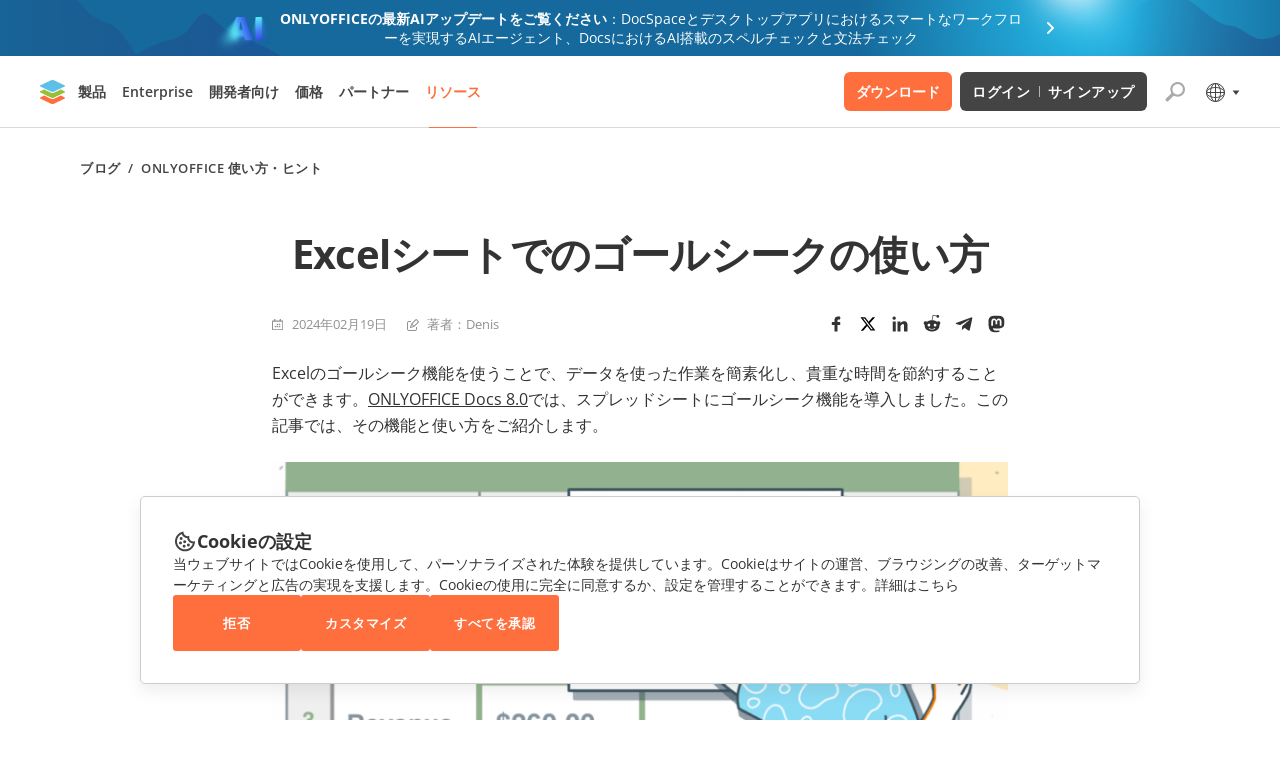

--- FILE ---
content_type: text/html; charset=utf-8
request_url: https://www.onlyoffice.com/blog/ja/2024/02/goal-seek-excel
body_size: 63583
content:
<!DOCTYPE html><html lang="ja"><head><title data-next-head="">Excelシートでのゴールシークの使い方 | ONLYOFFICE Blog</title><meta charSet="UTF-8" data-next-head=""/><meta name="viewport" content="width=device-width, initial-scale=1" data-next-head=""/><meta content="text/html; charset=UTF-8" data-next-head=""/><meta name="description" content="Excelのゴールシーク機能を使うことで、データを使った作業を簡素化し、貴重な時間を節約することができます。ONLYOFFICE Docs 8.0では、スプレッドシートにゴールシーク機能を導入しました。この記事では、その機能と使い方をご紹介します。" data-next-head=""/><meta name="robots" content="max-image-preview:large" data-next-head=""/><link rel="canonical" href="https://www.onlyoffice.com/blog/ja/2024/02/goal-seek-excel" data-next-head=""/><meta property="og:locale" content="ja" data-next-head=""/><meta property="og:site_name" content="ONLYOFFICE Blog" data-next-head=""/><meta property="og:type" content="article" data-next-head=""/><meta property="og:title" content="Excelシートでのゴールシークの使い方 | ONLYOFFICE Blog" data-next-head=""/><meta property="og:description" content="Excelのゴールシーク機能を使うことで、データを使った作業を簡素化し、貴重な時間を節約することができます。ONLYOFFICE Docs 8.0では、スプレッドシートにゴールシーク機能を導入しました。この記事では、その機能と使い方をご紹介します。" data-next-head=""/><meta property="og:url" content="https://www.onlyoffice.com/blog/ja/2024/02/goal-seek-excel/" data-next-head=""/><meta property="og:image" content="https://static-blog.onlyoffice.com/wp-content/uploads/2024/02/16100808/seek.png" data-next-head=""/><meta property="og:image:secure_url" content="https://static-blog.onlyoffice.com/wp-content/uploads/2024/02/16100808/seek.png" data-next-head=""/><meta property="og:image:width" content="1024" data-next-head=""/><meta property="og:image:height" content="517" data-next-head=""/><meta property="article:published_time" content="2024-02-19T17:40:18+00:00" data-next-head=""/><meta property="article:modified_time" content="2024-02-19T14:40:18+00:00" data-next-head=""/><meta name="twitter:card" content="summary" data-next-head=""/><meta name="twitter:title" content="Excelシートでのゴールシークの使い方 | ONLYOFFICE Blog" data-next-head=""/><meta name="twitter:description" content="Excelのゴールシーク機能を使うことで、データを使った作業を簡素化し、貴重な時間を節約することができます。ONLYOFFICE Docs 8.0では、スプレッドシートにゴールシーク機能を導入しました。この記事では、その機能と使い方をご紹介します。" data-next-head=""/><meta name="twitter:image" content="https://static-blog.onlyoffice.com/wp-content/uploads/2024/02/16100808/seek.png" data-next-head=""/><meta name="google" content="nositelinkssearchbox" data-next-head=""/><link rel="icon" href="https://static-blog.onlyoffice.com/images/favicon.ico" sizes="192x192" data-next-head=""/><link rel="apple-touch-icon" href="https://static-blog.onlyoffice.com/images/favicon.ico" data-next-head=""/><link data-next-font="" rel="preconnect" href="/" crossorigin="anonymous"/><script id="gtaginit" data-nscript="beforeInteractive">
              window.dataLayer = window.dataLayer || [];
              function gtag(){dataLayer.push(arguments);}
              gtag('consent', 'default', {
                'necessary': 'granted',
                'analytics_storage': 'denied',
                'ad_storage': 'denied',
                'ad_user_data': 'denied',
                'ad_personalization': 'denied',
                'security_storage': 'granted',
                'functionality_storage': 'denied',
                'personalization_storage': 'denied',
            });
            </script><script id="googletagmanager1" data-nscript="beforeInteractive">
              (function(a, s, y, n, c, h, i, d, e) {
                s.className += ' ' + y;
                h.start = 1 * new Date;
                h.end = i = function() {
                    s.className = s.className.replace(RegExp(' ?' + y), '')
                };
                (a[n] = a[n] || []).hide = h;
                setTimeout(function() {
                    i();
                    h.end = null
                }, c);
                h.timeout = c;
              })(window, document.documentElement, 'async-hide', 'dataLayer', 4000, {
                  'GTM-PMBZ8H3': true
              });
            </script><script id="googletagmanager2" data-nscript="beforeInteractive">
              (function(w, d, s, l, i) {
                w[l] = w[l] || [];
                w[l].push({
                    'gtm.start': new Date().getTime(),
                    event: 'gtm.js'
                });
                var f = d.getElementsByTagName(s)[0],
                    j = d.createElement(s),
                    dl = l != 'dataLayer' ? '&l=' + l : '';
                j.async = true;
                j.src =
                    'https://www.googletagmanager.com/gtm.js?id=' + i + dl;
                f.parentNode.insertBefore(j, f);
              })(window, document, 'script', 'dataLayer', 'GTM-5NW47TX');
            </script><link rel="preload" href="/blog/_next/static/css/80b9091387b6817b.css" as="style"/><link rel="stylesheet" href="/blog/_next/static/css/80b9091387b6817b.css" data-n-g=""/><link rel="preload" href="/blog/_next/static/css/1b84a579576be4da.css" as="style"/><link rel="stylesheet" href="/blog/_next/static/css/1b84a579576be4da.css" data-n-p=""/><noscript data-n-css=""></noscript><script defer="" nomodule="" src="/blog/_next/static/chunks/polyfills-42372ed130431b0a.js"></script><script src="/blog/_next/static/chunks/webpack-d630b7702697ddcb.js" defer=""></script><script src="/blog/_next/static/chunks/framework-66a20f905a1b52b2.js" defer=""></script><script src="/blog/_next/static/chunks/main-6cc3f5ea16dcbed3.js" defer=""></script><script src="/blog/_next/static/chunks/pages/_app-256cb3b75adc6ed9.js" defer=""></script><script src="/blog/_next/static/chunks/14cb5397-a82232bee83807d4.js" defer=""></script><script src="/blog/_next/static/chunks/293af0b6-c67a17ad777d3fb7.js" defer=""></script><script src="/blog/_next/static/chunks/98309536-6c3f46dcf7a68d5f.js" defer=""></script><script src="/blog/_next/static/chunks/195-cd40b706917ece44.js" defer=""></script><script src="/blog/_next/static/chunks/781-4dd406b7b51f7edb.js" defer=""></script><script src="/blog/_next/static/chunks/37-2ca91a8a32ab0353.js" defer=""></script><script src="/blog/_next/static/chunks/204-51f5f8910cb91e73.js" defer=""></script><script src="/blog/_next/static/chunks/pages/%5B...post%5D-39ffa7e3b701c52b.js" defer=""></script><script src="/blog/_next/static/VkofJoctSB_MT0XJAi--B/_buildManifest.js" defer=""></script><script src="/blog/_next/static/VkofJoctSB_MT0XJAi--B/_ssgManifest.js" defer=""></script><style data-styled="" data-styled-version="6.1.19">.ffWdcj{height:100%;background-color:transparent;}/*!sc*/
data-styled.g1[id="sc-dfa09ab-0"]{content:"ffWdcj,"}/*!sc*/
.bTmjnw{word-break:break-word;}/*!sc*/
data-styled.g2[id="sc-7b1ca4d7-0"]{content:"bTmjnw,"}/*!sc*/
.hPDvyo{margin:0;padding:0;font-size:40px;line-height:53px;font-weight:700;color:#333333;}/*!sc*/
.fLOYst{margin:0;padding:0;font-size:24px;line-height:32px;font-weight:700;color:#333333;}/*!sc*/
.bLNxPY{margin:0;padding:0;font-size:32px;line-height:38px;font-weight:700;color:#333333;}/*!sc*/
data-styled.g3[id="sc-7433d715-0"]{content:"hPDvyo,fLOYst,bLNxPY,"}/*!sc*/
.OBoQY{margin:0;padding:0;font-size:14px;line-height:21px;color:#333333;}/*!sc*/
data-styled.g10[id="sc-e6cb5be5-0"]{content:"OBoQY,"}/*!sc*/
.kTccyK{color:inherit;text-decoration:none;}/*!sc*/
data-styled.g12[id="sc-7fa0ec91-0"]{content:"kTccyK,"}/*!sc*/
.bbfyQF{width:100%;}/*!sc*/
.bbfyQF input:-webkit-autofill,.bbfyQF input:-webkit-autofill:hover,.bbfyQF input:-webkit-autofill:focus,.bbfyQF input:-webkit-autofill:active{-webkit-box-shadow:0 0 0 30px white inset!important;}/*!sc*/
.bbfyQF.error input{border-color:#cb0000;}/*!sc*/
.bbfyQF .label{display:block;font-size:11px;color:#333333;}/*!sc*/
.bbfyQF .label span{color:#c30;}/*!sc*/
.bbfyQF input{font-size:16px;line-height:22px;color:#333;width:100%;border:1px solid #e1e1e1;outline:none;}/*!sc*/
.bbfyQF .error-text{font-size:11px;color:#cb0000;}/*!sc*/
data-styled.g23[id="sc-cf90f08f-0"]{content:"bbfyQF,"}/*!sc*/
.kdVZiR .section-page{box-sizing:border-box;max-width:1200px;padding:0 40px;margin:0 auto;}/*!sc*/
@media screen and (max-width: 1024px){.kdVZiR .section-page{max-width:816px;}}/*!sc*/
@media screen and (max-width: 592px){.kdVZiR .section-page{padding:0 16px;}}/*!sc*/
data-styled.g25[id="sc-ed6c2c44-0"]{content:"kdVZiR,"}/*!sc*/
.iJEGLK{color:inherit;text-decoration:none;}/*!sc*/
data-styled.g27[id="sc-725402bf-0"]{content:"iJEGLK,"}/*!sc*/
.jknxrB{display:flex;flex-direction:column;border:1px solid #EFEFEF;border-radius:5px;overflow:hidden;background-color:#FFFFFF;transition:box-shadow 0.3s;}/*!sc*/
.jknxrB:not(.main-post):hover{box-shadow:0px 7px 25px rgb(85 85 85 / 15%);}/*!sc*/
.jknxrB.main-post{box-shadow:0px 7px 25px rgba(85,85,85,0.15);border:none;}/*!sc*/
.jknxrB.main-post .card-img{padding-bottom:50.273%;}/*!sc*/
@media screen and (max-width: 592px){.jknxrB.main-post .card-img{padding-bottom:50%;}}/*!sc*/
.jknxrB.main-post .card-title{min-height:initial;}/*!sc*/
.jknxrB.main-post .card-title .internal-link{font-weight:700;color:#333;font-size:24px;line-height:32px;text-decoration:none;overflow:hidden;display:-webkit-box;-webkit-line-clamp:2;-webkit-box-orient:vertical;}/*!sc*/
@media screen and (max-width: 768px){.jknxrB.main-post .card-title .internal-link{-webkit-line-clamp:3;}}/*!sc*/
@media screen and (max-width: 592px){.jknxrB.main-post .card-title .internal-link{font-size:16px;line-height:21px;}}/*!sc*/
@media screen and (max-width: 768px){.jknxrB.main-post .card-title{margin-bottom:10px;}}/*!sc*/
.jknxrB.main-post .card-info{margin-top:initial;}/*!sc*/
@media screen and (max-width: 768px){.jknxrB.main-post .card-info:not(:last-child){margin-bottom:9px;}}/*!sc*/
.jknxrB.main-post .card-description{font-size:16px;line-height:26px;overflow:hidden;display:-webkit-box;-webkit-line-clamp:2;-webkit-box-orient:vertical;}/*!sc*/
.jknxrB.main-post .card-description p{margin:0;}/*!sc*/
@media screen and (max-width: 768px){.jknxrB.main-post .card-description{-webkit-line-clamp:3;}}/*!sc*/
@media screen and (max-width: 592px){.jknxrB.main-post .card-description{font-size:14px;line-height:26px;}}/*!sc*/
.jknxrB .card-img{position:relative;display:block;padding-bottom:50.8%;}/*!sc*/
.jknxrB .card-img img{position:absolute;top:0;left:0;width:100%;height:100%;object-fit:cover;}/*!sc*/
@media screen and (max-width: 592px){.jknxrB .card-img{padding-bottom:50.28%;}}/*!sc*/
.jknxrB .card-body{display:flex;flex-direction:column;padding:24px 24px 32px;height:100%;}/*!sc*/
@media screen and (max-width: 768px){.jknxrB .card-body{padding:24px;}}/*!sc*/
@media screen and (max-width: 592px){.jknxrB .card-body{padding:21px 22px 21px;}}/*!sc*/
.jknxrB .card-title{display:inline-flex;margin-bottom:14px;font-weight:600;font-size:18px;line-height:24px;}/*!sc*/
.jknxrB .card-title .internal-link{font-weight:600;font-size:18px;line-height:24px;letter-spacing:-0.01em;color:#333333;overflow:hidden;display:-webkit-box;-webkit-line-clamp:3;-webkit-box-orient:vertical;}/*!sc*/
.jknxrB .card-title .internal-link:hover,.jknxrB .card-title .internal-link:focus{text-decoration:underline;}/*!sc*/
@media screen and (max-width: 592px){.jknxrB .card-title .internal-link{font-size:16px;line-height:21px;}}/*!sc*/
@media screen and (max-width: 768px){.jknxrB .card-title{margin-bottom:16px;min-height:initial;}}/*!sc*/
.jknxrB .card-info{display:flex;align-items:center;flex-wrap:wrap;margin-top:auto;}/*!sc*/
.jknxrB .card-info:not(:last-child){margin-bottom:13px;}/*!sc*/
.jknxrB .card-info-item{display:inline-flex;padding-left:20px;font-size:13px;line-height:21px;color:#919192;background-repeat:no-repeat;background-size:12px 12px;background-position:0 50%;}/*!sc*/
.jknxrB .card-info-item .internal-link{font-size:13px;line-height:21px;color:#919192;}/*!sc*/
.jknxrB .card-info-item:not(:last-child){margin-right:20px;}/*!sc*/
@media screen and (max-width: 592px){.jknxrB .card-info-item:not(:last-child){margin-right:16px;}}/*!sc*/
.jknxrB .card-info-item.card-date{background-image:url("https://static-blog.onlyoffice.com/images/icons/calendar.svg");}/*!sc*/
.jknxrB .card-info-item.card-author{display:initial;background-image:url("https://static-blog.onlyoffice.com/images/icons/author.svg");}/*!sc*/
.jknxrB .card-info-item.card-author:hover{text-decoration:underline;}/*!sc*/
data-styled.g29[id="sc-4dba5974-0"]{content:"jknxrB,"}/*!sc*/
.kOJYZs{border-radius:5px;padding:48px 112px;text-align:center;box-shadow:0px 7px 25px 0px #55555526;background-image:url("https://static-blog.onlyoffice.com/images/docspace-block/blok_create account_bg.svg");background-repeat:no-repeat;background-position:50% 50%;background-size:cover;}/*!sc*/
.kOJYZs .docspace_block_icons{display:grid;grid-template-columns:repeat(5,46px);gap:32px;justify-content:center;}/*!sc*/
.kOJYZs .docspace_block_icons .docspace_block_icon{width:48px;height:46px;}/*!sc*/
.kOJYZs .docspace_block_icons .docspace_block_icon.doc{height:46px;background-image:url("https://static-blog.onlyoffice.com/images/docspace-block/docs.svg");background-repeat:no-repeat;width:48px;min-width:48px;}/*!sc*/
@media screen and (max-width: 592px){.kOJYZs .docspace_block_icons .docspace_block_icon.doc{grid-area:A;}}/*!sc*/
.kOJYZs .docspace_block_icons .docspace_block_icon.spreadsheet{height:46px;background-image:url("https://static-blog.onlyoffice.com/images/docspace-block/spreadsheets.svg");background-repeat:no-repeat;width:48px;min-width:48px;}/*!sc*/
@media screen and (max-width: 592px){.kOJYZs .docspace_block_icons .docspace_block_icon.spreadsheet{grid-area:B;}}/*!sc*/
.kOJYZs .docspace_block_icons .docspace_block_icon.presentation{height:46px;background-image:url("https://static-blog.onlyoffice.com/images/docspace-block/presentation.svg");background-repeat:no-repeat;width:48px;min-width:48px;}/*!sc*/
@media screen and (max-width: 592px){.kOJYZs .docspace_block_icons .docspace_block_icon.presentation{grid-area:C;}}/*!sc*/
.kOJYZs .docspace_block_icons .docspace_block_icon.pdf_form{height:46px;background-image:url("https://static-blog.onlyoffice.com/images/docspace-block/pdf_form.svg");background-repeat:no-repeat;width:48px;min-width:48px;}/*!sc*/
@media screen and (max-width: 592px){.kOJYZs .docspace_block_icons .docspace_block_icon.pdf_form{grid-area:D;}}/*!sc*/
.kOJYZs .docspace_block_icons .docspace_block_icon.pdf{height:46px;background-image:url("https://static-blog.onlyoffice.com/images/docspace-block/pdf.svg");background-repeat:no-repeat;width:48px;min-width:48px;}/*!sc*/
@media screen and (max-width: 592px){.kOJYZs .docspace_block_icons .docspace_block_icon.pdf{grid-column:E;}}/*!sc*/
@media screen and (max-width: 592px){.kOJYZs .docspace_block_icons .docspace_block_icon{display:flex;align-items:center;justify-content:center;box-sizing:border-box;}}/*!sc*/
@media screen and (max-width: 592px){.kOJYZs .docspace_block_icons{max-width:254px;display:flex;flex-wrap:wrap;margin:0 auto;}}/*!sc*/
.kOJYZs .docspace_block_title{margin-top:32px;text-align:center;}/*!sc*/
.kOJYZs .docspace_block_title span{color:#FF6F3D;font-weight:700;}/*!sc*/
.kOJYZs .docspace_block_subheader{margin-top:16px;text-align:center;}/*!sc*/
.kOJYZs .docspace_block_wrapper{margin-top:32px;}/*!sc*/
.kOJYZs .docspace_block_wrapper form{display:flex;position:relative;}/*!sc*/
.kOJYZs .docspace_block_wrapper form input{box-sizing:border-box;height:56px;border:1px solid #aaaaaa;border-image:initial;border-radius:3px 0 0 3px;border-right:none;padding:16px;font-size:14px;line-height:280%;color:rgb(51,51,51);}/*!sc*/
@media screen and (max-width: 592px){.kOJYZs .docspace_block_wrapper form input{width:100%;height:48px;}}/*!sc*/
.kOJYZs .docspace_block_wrapper form .error-message{position:absolute;top:60px;left:0;color:#ff0c3e;font-size:12px;line-height:19px;}/*!sc*/
@media screen and (max-width: 592px){.kOJYZs .docspace_block_wrapper form .error-message{top:48px;font-size:10px;}}/*!sc*/
.kOJYZs .docspace_block_wrapper form .docspace_block_btn{background:#FF6F3D;color:#FFFFFF;min-width:140px;border-radius:0 3px 3px 0;font-size:13px;font-weight:600;line-height:17.29px;letter-spacing:0.04em;text-align:center;border:none;text-transform:uppercase;transition:color 0.3s,background-color 0.3s;cursor:pointer;}/*!sc*/
.kOJYZs .docspace_block_wrapper form .docspace_block_btn:hover{background-color:#ff865c;color:#ffffff;}/*!sc*/
@media screen and (max-width: 592px){.kOJYZs .docspace_block_wrapper form .docspace_block_btn{padding:0;min-width:initial;}.kOJYZs .docspace_block_wrapper form .docspace_block_btn.arrow{width:48px;height:48px;font-size:0;position:relative;padding:0;}.kOJYZs .docspace_block_wrapper form .docspace_block_btn.arrow:before{content:"";position:absolute;width:24px;height:24px;background-image:url("https://static-blog.onlyoffice.com/images/docspace-block/arrow.svg");top:12px;left:12px;}}/*!sc*/
@media screen and (max-width: 592px){.kOJYZs .docspace_block_wrapper form{display:grid;grid-template-columns:1fr 48px;}}/*!sc*/
@media screen and (max-width: 1024px){.kOJYZs{padding:48px 53px;background-size:cover;}}/*!sc*/
@media screen and (max-width: 592px){.kOJYZs{padding:32px 16px;}}/*!sc*/
data-styled.g31[id="sc-b92994c2-0"]{content:"kOJYZs,"}/*!sc*/
.ePmegq{display:flex;align-items:center;flex-wrap:wrap;padding:0;margin:0;list-style-type:none;font-weight:600;font-size:13px;line-height:17px;letter-spacing:0.04em;text-transform:uppercase;color:#444444;}/*!sc*/
.ePmegq a{display:inline-flex;font-weight:600;font-size:13px;line-height:133%;letter-spacing:0.04em;text-transform:uppercase;text-decoration:none;color:#444444;cursor:pointer;}/*!sc*/
.ePmegq a:hover{text-transform:uppercase;text-decoration:underline;color:#444444;}/*!sc*/
data-styled.g40[id="sc-a27bdab0-0"]{content:"ePmegq,"}/*!sc*/
.kjzyzp{position:initial;padding:32px 0 0;}/*!sc*/
.kjzyzp .title{margin:0 0 32px;font-size:40px;line-height:53px;text-align:center;letter-spacing:-0.02em;font-feature-settings:"pnum" on,"lnum" on;color:#333333;overflow:initial;}/*!sc*/
@media screen and (max-width: 768px){.kjzyzp .title{font-size:32px;letter-spacing:-0.01em;text-align:initial;}}/*!sc*/
@media screen and (max-width: 592px){.kjzyzp .title{margin-bottom:24px;font-size:24px;line-height:32px;}}/*!sc*/
.kjzyzp .info-content{display:flex;align-items:center;flex-wrap:wrap;font-size:13px;line-height:21px;color:#919192;}/*!sc*/
.kjzyzp .info-content >span{padding-left:20px;background-size:12px;background-position:left center;background-repeat:no-repeat;}/*!sc*/
.kjzyzp .info-content >span:not(:last-child){margin-right:20px;}/*!sc*/
.kjzyzp .info-content >span.date{background-image:url("https://static-blog.onlyoffice.com/images/icons/calendar.svg");}/*!sc*/
.kjzyzp .info-content >span.outdated{color:#CB0000;background-image:url("https://static-blog.onlyoffice.com/images/icons/outdated.svg");background-size:20px;background-position:left 1px;padding-left:28px;}/*!sc*/
.kjzyzp .info-content .internal-link{display:inline-flex;font-size:13px;line-height:21px;color:#919192;}/*!sc*/
.kjzyzp .info-content .internal-link:hover{text-decoration:underline;}/*!sc*/
.kjzyzp .info-content .author{display:initial;padding-left:20px;background-size:12px;background-position:left center;background-repeat:no-repeat;background-image:url("https://static-blog.onlyoffice.com/images/icons/author.svg");}/*!sc*/
.kjzyzp .info-content .author:not(:last-child){margin-right:20px;}/*!sc*/
.kjzyzp .info-content .share-buttons{margin-left:auto;}/*!sc*/
@media screen and (max-width: 768px){.kjzyzp .info-content .share-buttons{margin-top:24px;margin-left:initial;width:100%;}}/*!sc*/
.kjzyzp .content{position:relative;margin:50px auto 40px;padding-left:88px;display:flex;justify-content:space-between;max-width:824px;}/*!sc*/
.kjzyzp .content .wrap{width:100%;max-width:736px;}/*!sc*/
@media screen and (max-width: 1024px){.kjzyzp .content{margin:70px auto 80px;padding-left:0;}}/*!sc*/
@media screen and (max-width: 768px){.kjzyzp .content{margin:24px auto;}}/*!sc*/
.kjzyzp .btn-scroll-top{position:sticky;top:calc(100% - 76px);right:0;padding:0;width:56px;height:56px;border:none;outline:none;cursor:pointer;background-color:transparent;z-index:10;}/*!sc*/
.kjzyzp .btn-scroll-top span{display:inline-flex;border-radius:2px;width:32px;height:32px;background-image:url("https://static-blog.onlyoffice.com/images/icons/arrow-up.svg");background-repeat:no-repeat;background-position:center center;background-color:#cccccc;transition:background-color 0.3s;}/*!sc*/
.kjzyzp .btn-scroll-top:hover span{background-color:#aaaaaa;}/*!sc*/
@media screen and (max-width: 1024px){.kjzyzp .btn-scroll-top{position:fixed;bottom:0;right:0;top:initial;}}/*!sc*/
.kjzyzp article h1,.kjzyzp article h2,.kjzyzp article h3,.kjzyzp article h4,.kjzyzp article h5,.kjzyzp article h6{letter-spacing:-0.02em;font-style:normal;font-weight:700;margin-bottom:32px;line-height:133%;}/*!sc*/
@media screen and (max-width: 768px){.kjzyzp article h1,.kjzyzp article h2,.kjzyzp article h3,.kjzyzp article h4,.kjzyzp article h5,.kjzyzp article h6{letter-spacing:-0.01em;}}/*!sc*/
.kjzyzp article h1{font-size:40px;}/*!sc*/
.kjzyzp article h2{font-size:32px;}/*!sc*/
@media screen and (max-width: 768px){.kjzyzp article h2{font-size:30px;}}/*!sc*/
@media screen and (max-width: 592px){.kjzyzp article h2{font-size:20px;}}/*!sc*/
.kjzyzp article h3{font-size:24px;}/*!sc*/
@media screen and (max-width: 768px){.kjzyzp article h3{font-size:22px;}}/*!sc*/
@media screen and (max-width: 592px){.kjzyzp article h3{font-size:18px;}}/*!sc*/
.kjzyzp article h4{font-size:18px;}/*!sc*/
.kjzyzp article h5{font-size:14px;}/*!sc*/
.kjzyzp article h6{font-size:16px;}/*!sc*/
.kjzyzp article p{margin:24px 0;font-size:16px;line-height:26px;color:#333;}/*!sc*/
@media screen and (max-width: 592px){.kjzyzp article p .button:not(:last-child){margin-bottom:24px!important;}}/*!sc*/
@media screen and (max-width: 592px){.kjzyzp article p .button{display:block;width:initial!important;margin:0!important;}}/*!sc*/
@media screen and (max-width: 592px){.kjzyzp article p[style*="text-align: center"] u .button:not(:last-child){margin-bottom:0!important;}}/*!sc*/
@media screen and (max-width: 592px){.kjzyzp article p[style*="text-align: center"] u{text-decoration:none;}}/*!sc*/
@media screen and (max-width: 592px){.kjzyzp article p{font-size:14px;line-height:26px;}}/*!sc*/
.kjzyzp article .wp-caption{margin:0;background:#fff;border:1px solid #f0f0f0;max-width:100%;padding:5px 3px 10px;text-align:center;}/*!sc*/
.kjzyzp article .wp-caption img{border:0 none;height:auto;margin:0;max-width:98.5%;padding:0;width:auto;}/*!sc*/
.kjzyzp article .wp-caption-text{font-size:13px;line-height:13px;}/*!sc*/
.kjzyzp article .wp-video{max-width:640px;width:100%!important;}/*!sc*/
.kjzyzp article .wp-video >video{width:100%;}/*!sc*/
.kjzyzp article img{object-fit:contain;height:auto;max-width:100%;}/*!sc*/
.kjzyzp article img.img-popup{cursor:pointer;}/*!sc*/
.kjzyzp article img.aligncenter{margin:0 auto;}/*!sc*/
@media screen and (max-width: 592px){.kjzyzp article img{margin:0;}}/*!sc*/
.kjzyzp article figure{box-sizing:border-box;object-fit:contain;max-width:100%;}/*!sc*/
.kjzyzp article figure.aligncenter{margin:16px auto;}/*!sc*/
.kjzyzp article figure.wp-action{max-width:100%;}/*!sc*/
.kjzyzp article .aligncenter{display:block;}/*!sc*/
.kjzyzp article a{color:#333;}/*!sc*/
.kjzyzp article a:hover{text-decoration:none;}/*!sc*/
.kjzyzp article ul,.kjzyzp article ol{padding:0;margin:0;}/*!sc*/
.kjzyzp article ul li,.kjzyzp article ol li{list-style-type:none;font-size:16px;line-height:160%;margin:16px 0;}/*!sc*/
.kjzyzp article ul li:before,.kjzyzp article ol li:before{color:#ff6f3d;content:"♦";transform:rotate(-45deg);padding-right:15px;}/*!sc*/
.kjzyzp article ol{counter-reset:wslist1;}/*!sc*/
.kjzyzp article ol li:before{color:#FF6F3D;content:counter(wslist1)".";counter-increment:wslist1;padding-right:15px;font-weight:600;width:5.73px;height:5.72px;}/*!sc*/
@media screen and (max-width: 1024px){.kjzyzp article iframe{width:100%;}}/*!sc*/
@media screen and (max-width: 592px){.kjzyzp article iframe{height:235px;}}/*!sc*/
.kjzyzp article blockquote:not([class]){border-left:3px solid #ff6f3d;margin:1.5em 0;padding:0.5em 10px 0.5em 24px;quotes:"“" "”";}/*!sc*/
.kjzyzp article blockquote:not([class]):before{content:open-quote;line-height:.1em;margin-right:0.4em;vertical-align:0.1em;}/*!sc*/
.kjzyzp article blockquote:not([class]):after{content:close-quote;line-height:.1em;margin-left:0.4em;vertical-align:0.1em;}/*!sc*/
.kjzyzp article blockquote:not([class]) p{display:inline;}/*!sc*/
.kjzyzp article .button{display:inline-block;font-weight:600;font-size:13px;line-height:160%;text-decoration:none;text-align:center;letter-spacing:0.02em;text-transform:uppercase;color:#FFFFFF;background-color:#FF6F3D;border-radius:3px;padding:18px 20px;transition:border-color 0.3s,color 0.3s,background-color 0.3s;}/*!sc*/
.kjzyzp article .button.black{background-color:#444444;}/*!sc*/
.kjzyzp article .button.black:hover{background-color:#555555;}/*!sc*/
.kjzyzp article .button.white{color:#444444;background-color:#FFFFFF;border:1px solid #AAAAAA;padding:17px 20px;}/*!sc*/
.kjzyzp article .button.white:hover{background-color:#FFFFFF;color:#FF6F3D;border:1px solid #FF6F3D;}/*!sc*/
.kjzyzp article .button:hover{background-color:#ff865c;}/*!sc*/
@media screen and (max-width: 592px){.kjzyzp article .button{padding:16px 20px;}}/*!sc*/
.kjzyzp article .useful-links{margin:64px 0;box-sizing:border-box;border-radius:5px;padding:40px 32px;background-color:#f9f9f9;}/*!sc*/
.kjzyzp article .useful-links h3{font-size:24px;line-height:33px;color:#333;padding-left:35px;background-image:url("https://static-blog.onlyoffice.com/images/icons/link.svg");background-size:23px;background-position:0 50%;background-repeat:no-repeat;margin-top:0!important;}/*!sc*/
@media screen and (max-width: 592px){.kjzyzp article .useful-links h3{font-size:18px;}}/*!sc*/
.kjzyzp article .useful-links p{line-height:22px;}/*!sc*/
.kjzyzp article .useful-links p:last-child{margin-bottom:0;}/*!sc*/
@media screen and (max-width: 768px){.kjzyzp article .useful-links{margin:44px 0;}}/*!sc*/
.kjzyzp article .fluentform{font-family:inherit;}/*!sc*/
.kjzyzp article .fluentform *{box-sizing:border-box;}/*!sc*/
.kjzyzp article .fluentform textarea{max-width:100%;}/*!sc*/
.kjzyzp article .fluentform input,.kjzyzp article .fluentform select,.kjzyzp article .fluentform button,.kjzyzp article .fluentform textarea{font-family:"Open Sans",sans-serif,Arial;font-weight:400;}/*!sc*/
@media screen and (max-width: 768px){.kjzyzp article .fluentform .frm-fluent-form .ff-t-container{display:flex;gap:15px;width:100%;}.kjzyzp article .fluentform .frm-fluent-form .ff-t-cell:first-of-type{padding-left:0;}.kjzyzp article .fluentform .frm-fluent-form .ff-t-cell:last-of-type{flex-grow:1;padding-right:0;}.kjzyzp article .fluentform .frm-fluent-form .ff-t-cell{display:flex;flex-direction:column;vertical-align:inherit;width:100%;}.kjzyzp article .fluentform .ff-el-group{margin-bottom:20px;}.kjzyzp article .fluentform .clearfix:after,.kjzyzp article .fluentform .clearfix:before,.kjzyzp article .fluentform .ff-el-group:after,.kjzyzp article .fluentform .ff-el-group:before,.kjzyzp article .fluentform .ff-el-repeat .ff-el-input--content:after,.kjzyzp article .fluentform .ff-el-repeat .ff-el-input--content:before,.kjzyzp article .fluentform .ff-step-body:after,.kjzyzp article .fluentform .ff-step-body:before{content:" ";display:table;}.kjzyzp article .fluentform .ff-el-input--label{display:inline-block;margin-bottom:5px;position:relative;}.kjzyzp article .fluentform .ff-el-group.ff-el-form-top .ff-el-input--label{display:inline-block;float:none;margin-bottom:5px;text-align:left;}.kjzyzp article .fluentform label{font-weight:400;}.kjzyzp article .fluentform .ff-el-input--label label{display:inline-block;font-weight:600;line-height:inherit;margin-bottom:0;}.kjzyzp article .fluentform .ff-el-group.ff-el-form-top .ff-el-input--content{margin-bottom:0;margin-left:auto;}.kjzyzp article .fluentform .ff-el-form-control{background-clip:padding-box;background-image:none;border:1px solid #ced4da;border-radius:0.25rem;color:#495057;display:block;font-size:16px;line-height:1.5;margin-bottom:0;max-width:100%;padding:6px 12px;transition:border-color .15s ease-in-out,box-shadow .15s ease-in-out;width:100%;}.kjzyzp article .fluentform .ff-el-form-control:focus{background-color:#fff;border-color:#80bdff;color:#495057;outline:none;}.kjzyzp article .fluentform .clearfix:after,.kjzyzp article .fluentform .ff-el-group:after,.kjzyzp article .fluentform .ff-el-repeat .ff-el-input--content:after,.kjzyzp article .fluentform .ff-step-body:after{clear:both;}.kjzyzp article .fluentform .ff_btn_style{border:1px solid transparent;border-radius:4px;cursor:pointer;display:inline-block;font-size:16px;font-weight:400;line-height:1.5;padding:6px 12px;position:relative;text-align:center;transition:background-color .15s ease-in-out,border-color .15s ease-in-out,box-shadow .15s ease-in-out;user-select:none;vertical-align:middle;white-space:nowrap;}.kjzyzp article .fluentform form.fluent_form_3 .ff-btn-submit{background-color:#409EFF;color:#ffffff;}}/*!sc*/
.kjzyzp .entry-content{margin-top:24px;}/*!sc*/
.kjzyzp table{border-collapse:collapse;border-spacing:0;}/*!sc*/
.kjzyzp table td{border-collapse:collapse;border-spacing:0;}/*!sc*/
.kjzyzp table th{font-size:13px;font-weight:700;}/*!sc*/
.kjzyzp table td{font-size:13px;}/*!sc*/
.kjzyzp .tag-list{display:flex;margin:80px 0;}/*!sc*/
@media screen and (max-width: 768px){.kjzyzp .tag-list{flex-direction:column;margin:44px 0;}}/*!sc*/
.kjzyzp .tag-items{padding-right:12px;width:70%;}/*!sc*/
@media screen and (max-width: 768px){.kjzyzp .tag-items{padding-right:0;margin-bottom:27px;width:100%;}}/*!sc*/
.kjzyzp .tag-share{margin:10px 0 10px auto;width:30%;}/*!sc*/
.kjzyzp .tag-share .share-buttons{justify-content:right;}/*!sc*/
@media screen and (max-width: 768px){.kjzyzp .tag-share .share-buttons{justify-content:initial;}}/*!sc*/
@media screen and (max-width: 768px){.kjzyzp .tag-share{margin:0;width:100%;}}/*!sc*/
.kjzyzp .join-discussion{margin:64px auto 0;}/*!sc*/
.kjzyzp .join-discussion a{display:block;text-align:center;font-style:normal;font-weight:600;font-size:18px;line-height:133%;letter-spacing:-0.02em;color:#444444;text-decoration:none;padding:16px 24px;width:100%;border:1px solid #CCCCCC;box-sizing:border-box;border-radius:3px;transition:color .1s linear,border-color .1s linear;}/*!sc*/
.kjzyzp .join-discussion a:hover{color:#FF6F3D;border:1px solid #FF6F3D;}/*!sc*/
@media screen and (max-width: 768px){.kjzyzp .join-discussion a{font-size:13px;line-height:133%;letter-spacing:0.04em;}}/*!sc*/
@media screen and (max-width: 768px){.kjzyzp .join-discussion{margin:44px auto 0;}}/*!sc*/
.kjzyzp .modal{position:fixed;top:50%;max-height:80%;left:50%;transform:translate(-50%,0) scale(0,0);z-index:10001;transition:transform .1s ease;opacity:0;}/*!sc*/
.kjzyzp .modal.active{opacity:1;transform:translate(-50%,-50%) scale(1,1);}/*!sc*/
.kjzyzp .modal .modal-img{max-width:80vw;max-height:80vh;object-fit:contain;}/*!sc*/
@media screen and (max-width: 592px){.kjzyzp .modal .modal-img{max-width:90vw;max-height:90vh;}}/*!sc*/
.kjzyzp .modal .modal-close-btn{position:absolute;top:-30px;right:-30px;width:23px;height:23px;cursor:pointer;z-index:1003;}/*!sc*/
.kjzyzp .modal .modal-close-btn:before,.kjzyzp .modal .modal-close-btn:after{content:"";position:absolute;top:11px;left:-4px;width:31px;height:2px;background-color:#fff;z-index:1004;}/*!sc*/
@media screen and (max-width: 592px){.kjzyzp .modal .modal-close-btn:before,.kjzyzp .modal .modal-close-btn:after{width:20px;left:0;}}/*!sc*/
.kjzyzp .modal .modal-close-btn:before{transform:rotate(-45deg);}/*!sc*/
.kjzyzp .modal .modal-close-btn:after{transform:rotate(45deg);}/*!sc*/
@media screen and (max-width: 592px){.kjzyzp .modal .modal-close-btn{top:-30px;right:0;}}/*!sc*/
.kjzyzp .overlay{display:none;position:fixed;top:0;left:0;width:100%;height:100%;background-color:rgb(119 119 119 / 50%);z-index:10000;}/*!sc*/
.kjzyzp .overlay.active{display:block;}/*!sc*/
@media screen and (max-width: 768px){.kjzyzp{padding:24px 0 0;}}/*!sc*/
data-styled.g49[id="sc-c5f33310-0"]{content:"kjzyzp,"}/*!sc*/
.ibiwpI{position:relative;padding:64px 0 120px;background-color:#F5F5F5;}/*!sc*/
.ibiwpI h3{margin-bottom:56px;font-weight:700;font-size:32px;line-height:133%;text-align:center;letter-spacing:-0.02em;font-feature-settings:"tnum" on,"lnum" on;color:#333333;}/*!sc*/
@media screen and (max-width: 592px){.ibiwpI h3{margin-bottom:24px;font-size:24px;letter-spacing:-0.02em;text-align:left;}}/*!sc*/
.ibiwpI .posts{display:grid;grid-template-columns:repeat(3,1fr);gap:32px;}/*!sc*/
@media screen and (max-width: 1024px){.ibiwpI .posts{grid-template-columns:repeat(2,1fr);gap:48px 32px;}}/*!sc*/
@media screen and (max-width: 768px){.ibiwpI .posts{gap:32px;}}/*!sc*/
@media screen and (max-width: 592px){.ibiwpI .posts{grid-template-columns:initial;}}/*!sc*/
@media screen and (max-width: 1024px){.ibiwpI{padding:32px 0 64px;}}/*!sc*/
@media screen and (max-width: 592px){.ibiwpI{padding:45px 0 64px;}}/*!sc*/
data-styled.g51[id="sc-7e4609e0-0"]{content:"ibiwpI,"}/*!sc*/
.eBYDJp{display:flex;align-items:center;}/*!sc*/
.eBYDJp .share-button{display:flex;align-items:center;justify-content:center;width:24px;height:24px;background-size:20px 20px;background-repeat:no-repeat;background-position:center;filter:grayscale(1);}/*!sc*/
.eBYDJp .share-button img{width:20px;height:20px;}/*!sc*/
.eBYDJp .share-button:not(:last-child){margin-right:8px;}/*!sc*/
.eBYDJp .share-button:hover{opacity:0.7;}/*!sc*/
.eBYDJp .share-button.facebook{background-image:url("https://static-blog.onlyoffice.com/images/icons/facebook.svg");}/*!sc*/
.eBYDJp .share-button.x{background-image:url(/blog/_next/static/media/x.dda93940.svg);}/*!sc*/
.eBYDJp .share-button.linkedin{background-image:url("https://static-blog.onlyoffice.com/images/icons/linkedin.svg");}/*!sc*/
.eBYDJp .share-button.reddit{background-image:url("https://static-blog.onlyoffice.com/images/icons/reddit.svg");}/*!sc*/
.eBYDJp .share-button.telegram{background-image:url("https://static-blog.onlyoffice.com/images/icons/telegram.svg");}/*!sc*/
.eBYDJp .share-button.mastodon{background-image:url("https://static-blog.onlyoffice.com/images/icons/mastodon.svg");}/*!sc*/
.eBYDJp .share-button.wechat{background-image:url("https://static-blog.onlyoffice.com/images/icons/social-wechat.png");}/*!sc*/
.eBYDJp .share-button.weibo{background-image:url("https://static-blog.onlyoffice.com/images/icons/weibo.svg");}/*!sc*/
data-styled.g52[id="sc-35e2535-0"]{content:"eBYDJp,"}/*!sc*/
</style></head><body><noscript><iframe src="https://www.googletagmanager.com/ns.html?id=GTM-5NW47TX" height="0" width="0" style="display:none;visibility:hidden"></iframe></noscript><div id="__next"><div locale="ja" id="page-layout" class="sc-dfa09ab-0 ffWdcj layout"><div class="oo-advent-announce ja"><a class="oo-advent-announce-wrapper ja" href="https://www.onlyoffice.com/blog/ja/2025/12/onlyoffice-docspace-3-6"><div class="oo-advent-announce-text"><div class="oo-advent-announce-text-desktop"><b>ONLYOFFICEの最新AIアップデートをご覧ください</b>：DocSpaceとデスクトップアプリにおけるスマートなワークフローを実現するAIエージェント、DocsにおけるAI搭載のスペルチェックと文法チェック</div><div class="oo-advent-announce-text-mobile ja">ONLYOFFICEの最新AIアップデートをご覧ください</div></div></a></div><header class="oo-header ja" style="border-color:#d9d9d9;background-color:#ffffff"><div class="oo-header-container"><button class="oo-header-hamburger ja"><svg xmlns="http://www.w3.org/2000/svg" width="20" height="14" viewBox="0 0 20 14" fill="none"><rect width="20" height="2" fill="#444444"></rect><rect y="6" width="20" height="2" fill="#444444"></rect><rect y="12" width="20" height="2" fill="#444444"></rect></svg></button><a class="oo-header-logo ja" aria-label="ホームページへ移動" href="https://www.onlyoffice.com/ja"></a><div class="oo-header-nav ja"><div class="oo-header-menu ja"><div class="oo-menu-item oo-menu-item--products ja"><button id="oo-menu-item-btn-products" class="oo-menu-item-btn">製品</button></div><div class="oo-menu-item oo-menu-item--enterprise ja"><button id="oo-menu-item-btn-enterprise" class="oo-menu-item-btn">Enterprise</button></div><div class="oo-menu-item oo-menu-item--developers ja"><button id="oo-menu-item-btn-developers" class="oo-menu-item-btn">開発者向け</button></div><div class="oo-menu-item oo-menu-item--pricing ja"><button id="oo-menu-item-btn-pricing" class="oo-menu-item-btn">価格</button></div><div class="oo-menu-item oo-menu-item--partners ja"><button id="oo-menu-item-btn-partners" class="oo-menu-item-btn">パートナー</button></div><div class="oo-menu-item oo-menu-item--resources"><button id="oo-menu-item-btn-resources" class="oo-menu-item-btn oo-menu-item-btn--active">リソース</button></div></div><div class="oo-header-btns ja"><div class="oo-menu-item oo-menu-item--download ja oo-menu-item--position-3"><button id="oo-menu-item-btn-download" class="oo-menu-item-btn">ダウンロード</button></div><a class="oo-header-btn ja" href="https://www.onlyoffice.com/ja/docspace-registration.aspx">ログイン<!-- --> <span>/</span> <!-- -->サインアップ</a></div><a class="oo-header-menu-phone-mobile ja" href="tel:+37163399867">+371 633 998 67</a></div><div class="oo-header-icons ja"><button class="oo-header-search-btn ja" aria-label="検索を開く" aria-haspopup="true" aria-expanded="false" aria-controls="oo-header-search-form"><svg width="24" height="24" viewBox="0 0 24 24" fill="none" xmlns="http://www.w3.org/2000/svg" aria-hidden="true"><path fill-rule="evenodd" clip-rule="evenodd" d="M21.9629 10.0682C21.5588 14.1003 17.9565 17.0419 13.917 16.6385C13.0387 16.5508 12.2121 16.3122 11.4603 15.951C11.042 15.75 10.5339 15.8015 10.2051 16.1292L5.01805 21.2983C4.62849 21.6865 3.99857 21.6873 3.60805 21.3001L2.71433 20.4139C2.32051 20.0234 2.31971 19.387 2.71256 18.9955L7.87817 13.8477C8.21112 13.5159 8.26119 12.9999 8.0529 12.5786C7.46469 11.3886 7.19255 10.025 7.33465 8.60736C7.73881 4.57526 11.3411 1.6336 15.3806 2.03699C19.4201 2.44039 22.3671 6.03607 21.9629 10.0682ZM19.8732 9.85949C19.5845 12.7396 17.0114 14.8407 14.1261 14.5526C11.2407 14.2645 9.13571 11.6961 9.4244 8.81605C9.71309 5.93598 12.2862 3.83479 15.1715 4.12293C18.0569 4.41107 20.1619 6.97941 19.8732 9.85949Z" fill="#AAAAAA"></path></svg></button><div class="oo-language-selector"><button class="oo-language-selector-btn" aria-label="言語を選択" aria-haspopup="true" aria-expanded="false" aria-controls="oo-language-selector-list"><svg xmlns="http://www.w3.org/2000/svg" width="24" height="24" viewBox="0 0 24 24" fill="none" aria-hidden="true"><circle class="oo-language-selector-icon-stroke" cx="12.4999" cy="12.5" r="9" stroke="#444444"></circle><path class="oo-language-selector-icon-stroke" d="M12.4999 7.5C15.0512 7.5 17.3364 8.1001 18.9667 9.04395C20.6099 9.99529 21.4999 11.2348 21.4999 12.5C21.4999 13.7652 20.6099 15.0047 18.9667 15.9561C17.3364 16.8999 15.0512 17.5 12.4999 17.5C9.94851 17.5 7.66337 16.8999 6.03308 15.9561C4.38985 15.0047 3.49988 13.7652 3.49988 12.5C3.49988 11.2348 4.38985 9.99529 6.03308 9.04395C7.66337 8.1001 9.94851 7.5 12.4999 7.5Z" stroke="#444444"></path><path class="oo-language-selector-icon-stroke" d="M17.4999 12.5C17.4999 15.0514 16.8998 17.3365 15.9559 18.9668C15.0046 20.61 13.7651 21.5 12.4999 21.5C11.2347 21.5 9.99517 20.61 9.04382 18.9668C8.09997 17.3365 7.49988 15.0514 7.49988 12.5C7.49988 9.94863 8.09998 7.66349 9.04382 6.0332C9.99517 4.38997 11.2347 3.5 12.4999 3.5C13.7651 3.5 15.0046 4.38997 15.9559 6.0332C16.8998 7.66349 17.4999 9.94863 17.4999 12.5Z" stroke="#444444"></path><path class="oo-language-selector-icon-fill" fill-rule="evenodd" clip-rule="evenodd" d="M20.9999 13H3.99988V12H20.9999V13Z" fill="#444444"></path><path class="oo-language-selector-icon-fill" fill-rule="evenodd" clip-rule="evenodd" d="M11.9999 21L11.9999 4L12.9999 4L12.9999 21L11.9999 21Z" fill="#444444"></path></svg><svg class="oo-language-selector-icon-arrow" width="8" height="5" viewBox="0 0 8 5" fill="none" xmlns="http://www.w3.org/2000/svg" aria-hidden="true"><path class="oo-language-selector-icon-fill" d="M4 5L0.535899 0.499999L7.4641 0.5L4 5Z" fill="#444444"></path></svg></button></div></div><div class="oo-header-overlay"></div></div></header> <main class="sc-7b1ca4d7-0 bTmjnw"><section class="sc-ed6c2c44-0 kdVZiR sc-c5f33310-0 kjzyzp post-content"><div class="section-page"><ul class="sc-a27bdab0-0 ePmegq"><li><a class="sc-725402bf-0 iJEGLK internal-link " href="/blog/ja">ブログ</a></li> / <li><a class="sc-725402bf-0 iJEGLK internal-link " href="/blog/ja/category/onlyoffice-tips-and-tricks-ja">ONLYOFFICE 使い方・ヒント</a></li></ul><div class="content"><div class="wrap"><article><h1 level="1" class="sc-7433d715-0 hPDvyo title">Excelシートでのゴールシークの使い方</h1><div class="info-content"><span class="date">2024年02月19日</span><a class="sc-725402bf-0 iJEGLK internal-link author" href="/blog/ja/author/denis"><span>著者：Denis</span></a><div locale="ja" class="sc-35e2535-0 eBYDJp share-buttons"><button class="react-share__ShareButton share-button facebook" style="background-color:transparent;border:none;padding:0;font:inherit;color:inherit;cursor:pointer"></button><button class="react-share__ShareButton share-button x" style="background-color:transparent;border:none;padding:0;font:inherit;color:inherit;cursor:pointer"></button><button class="react-share__ShareButton share-button linkedin" style="background-color:transparent;border:none;padding:0;font:inherit;color:inherit;cursor:pointer"></button><button class="react-share__ShareButton share-button reddit" style="background-color:transparent;border:none;padding:0;font:inherit;color:inherit;cursor:pointer"></button><button class="react-share__ShareButton share-button telegram" style="background-color:transparent;border:none;padding:0;font:inherit;color:inherit;cursor:pointer"></button><a class="sc-7fa0ec91-0 kTccyK external-link share-button mastodon" href="https://www.shareaholic.com/share/mastodon/?link=https://www.onlyoffice.com/blog/ja/2024/02/goal-seek-excel" target="_blank" rel="noopener noreferrer" title="Mastodon"></a></div></div><div class="entry-content"><p>Excelのゴールシーク機能を使うことで、データを使った作業を簡素化し、貴重な時間を節約することができます。<a href="https://www.onlyoffice.com/blog/ja/2024/01/onlyoffice-docs-8-0-released?utm_source=blog&amp;utm_medium=article&amp;utm_campaign=goal_seek" target="_blank" rel="noopener">ONLYOFFICE Docs 8.0</a>では、スプレッドシートにゴールシーク機能を導入しました。この記事では、その機能と使い方をご紹介します。</p>
<p><img decoding="async" loading="lazy" class="wp-image-146678 aligncenter" src="https://static-blog.onlyoffice.com/wp-content/uploads/2024/02/16100808/seek.png" alt="How to use goal seek in Excel sheet" width="736" height="372" srcset="https://static-blog.onlyoffice.com/wp-content/uploads/2024/02/16100808/seek.png 1024w, https://static-blog.onlyoffice.com/wp-content/uploads/2024/02/16100808/seek-300x151.png 300w, https://static-blog.onlyoffice.com/wp-content/uploads/2024/02/16100808/seek-768x388.png 768w, https://static-blog.onlyoffice.com/wp-content/uploads/2024/02/16100808/seek-634x320.png 634w, https://static-blog.onlyoffice.com/wp-content/uploads/2024/02/16100808/seek-353x178.png 353w" sizes="(max-width: 736px) 100vw, 736px" /></p>
<h2>Excelのゴールシークとは？</h2>
<p>スプレッドシートにおけるゴールシークは、<em>What-If</em>分析タイプの関数で、与えられた結果を得るために必要な数式をトレースすることができます。この関数は逆向きに動作するため、必要なデータはすでに分かっているが、そこに到達する方法が分からない場合に便利です。ビジネスにおける財務ツールとしてだけでなく、家計簿をつけたり、日常的に使ったりする上でも、貴重な味方になります。ゴールシークの活用シーンをいくつかご紹介します：</p>
<ol>
<li><strong>ローンの返済計算：</strong>固定金利で毎月の返済額が決まっているローンがあります。Goal Seek を使用して、特定の毎月の支払額を達成するために必要な当初のローン額を決定できます。</li>
<li><strong>投資計画：</strong>退職後の貯蓄目標額があり、期待運用収益率もわかっている場合、Goal Seek を使用して、目標を達成するために必要な毎月の拠出額を決定します。</li>
<li><strong>予算管理：</strong>予算が決まっており、さまざまなカテゴリに資金を配分したい場合、Goal Seek を使用して予算全体の利用率を最大化する最適な配分を決定します。</li>
<li><strong>分析：</strong>ビジネスでは、収支を均衡させるために必要な販売個数を決定します。ゴールシークを使用して、一定の利益を達成するために必要な販売数を求めます。</li>
</ol>
<h2>エクセルでゴールシークを使うには？</h2>
<p>このツールがどのように機能するかを理解するために、簡単な問題を解いてみましょう。そのためにONLYOFFICEの<a href="https://www.onlyoffice.com/ja/spreadsheet-editor.aspx?utm_source=blog&amp;utm_medium=article&amp;utm_campaign=goal_seek" target="_blank" rel="noopener">スプレッドシート</a>を使います。</p>
<p>問題は次のようなものです：</p>
<p>最終試験の受験資格を得るためには、合格した試験の成績を合計して、平均70点以上の成績を取る必要があります。今のところ、私は4つの試験のうち3つを受験しました。平均70点を取るには、最後の試験で何点を取ればいいでしょうか。</p>
<p><strong>1.</strong> ファイルを開き、必要なデータを挿入します。</p>
<p><img decoding="async" loading="lazy" class="img-popup alignnone wp-image-146616 size-full" src="https://static-blog.onlyoffice.com/wp-content/uploads/2024/02/15142437/Screenshot-603-e1707996302319.png" alt="How to use goal seek in Excel sheet" width="1920" height="955" srcset="https://static-blog.onlyoffice.com/wp-content/uploads/2024/02/15142437/Screenshot-603-e1707996302319.png 1920w, https://static-blog.onlyoffice.com/wp-content/uploads/2024/02/15142437/Screenshot-603-e1707996302319-300x149.png 300w, https://static-blog.onlyoffice.com/wp-content/uploads/2024/02/15142437/Screenshot-603-e1707996302319-1024x509.png 1024w, https://static-blog.onlyoffice.com/wp-content/uploads/2024/02/15142437/Screenshot-603-e1707996302319-768x382.png 768w, https://static-blog.onlyoffice.com/wp-content/uploads/2024/02/15142437/Screenshot-603-e1707996302319-1536x764.png 1536w, https://static-blog.onlyoffice.com/wp-content/uploads/2024/02/15142437/Screenshot-603-e1707996302319-353x176.png 353w" sizes="(max-width: 1920px) 100vw, 1920px" /></p>
<p><strong>2.</strong> 新しい結果を表示したいセルに、適切な数式を適用します。私たちのケースでは、B7に<em>=AVERAGE(B2:B5)</em>という数式を適用しました。</p>
<p><img decoding="async" loading="lazy" class="img-popup alignnone wp-image-146628 size-full" src="https://static-blog.onlyoffice.com/wp-content/uploads/2024/02/15142752/Screenshot-604-e1707996506282.png" alt="How to use goal seek in Excel sheet" width="1920" height="950" srcset="https://static-blog.onlyoffice.com/wp-content/uploads/2024/02/15142752/Screenshot-604-e1707996506282.png 1920w, https://static-blog.onlyoffice.com/wp-content/uploads/2024/02/15142752/Screenshot-604-e1707996506282-300x148.png 300w, https://static-blog.onlyoffice.com/wp-content/uploads/2024/02/15142752/Screenshot-604-e1707996506282-1024x507.png 1024w, https://static-blog.onlyoffice.com/wp-content/uploads/2024/02/15142752/Screenshot-604-e1707996506282-768x380.png 768w, https://static-blog.onlyoffice.com/wp-content/uploads/2024/02/15142752/Screenshot-604-e1707996506282-1536x760.png 1536w, https://static-blog.onlyoffice.com/wp-content/uploads/2024/02/15142752/Screenshot-604-e1707996506282-353x175.png 353w" sizes="(max-width: 1920px) 100vw, 1920px" /></p>
<p><strong>3.</strong> 「<strong>データ</strong>」タブを開き、上部ツールバーの「<strong>ゴールシーク</strong>」アイコンをクリックします。次に、必要なデータを挿入します。</p>
<p><img decoding="async" loading="lazy" class="img-popup alignnone wp-image-146640 size-full" src="https://static-blog.onlyoffice.com/wp-content/uploads/2024/02/15142912/Screenshot-605-e1707996613327.png" alt="How to use goal seek in Excel sheet" width="1920" height="945" srcset="https://static-blog.onlyoffice.com/wp-content/uploads/2024/02/15142912/Screenshot-605-e1707996613327.png 1920w, https://static-blog.onlyoffice.com/wp-content/uploads/2024/02/15142912/Screenshot-605-e1707996613327-300x148.png 300w, https://static-blog.onlyoffice.com/wp-content/uploads/2024/02/15142912/Screenshot-605-e1707996613327-1024x504.png 1024w, https://static-blog.onlyoffice.com/wp-content/uploads/2024/02/15142912/Screenshot-605-e1707996613327-768x378.png 768w, https://static-blog.onlyoffice.com/wp-content/uploads/2024/02/15142912/Screenshot-605-e1707996613327-1536x756.png 1536w, https://static-blog.onlyoffice.com/wp-content/uploads/2024/02/15142912/Screenshot-605-e1707996613327-353x174.png 353w" sizes="(max-width: 1920px) 100vw, 1920px" /></p>
<ul>
<li>「<strong>セルを設定する</strong>」に、数式を含むセルへの参照を入力します。アイコンを使ってセルを選択することもできます。</li>
<li>「<strong>値</strong>」に、数式を含むセルに取得したい結果を入力します。</li>
<li>「<strong>次のセルを変えることで</strong>」に、変更したい値を含むセルへの参照を入力します。アイコンを使用してセルを選択できます。このセルは、「<strong>セルを設定する</strong>」フィールドで指定したセルにある数式によって参照される必要があります。</li>
</ul>
<p>4. 「<strong>OK</strong>」をクリックします。「<strong>ゴールシークのステータス</strong>」ウィンドウに結果が表示されます。</p>
<p>5. 「<strong>OK</strong>」をクリックして、「<strong>セルを設定する</strong>」および「<strong>次のセルを変えることで</strong>」フィールドで指定したセルの値を置き換えます。</p>
<p><img decoding="async" loading="lazy" class="img-popup wp-image-146652 size-full aligncenter" src="https://static-blog.onlyoffice.com/wp-content/uploads/2024/02/15143046/Screenshot-607-e1707996671976.png" alt="How to use goal seek in Excel sheet" width="1920" height="950" srcset="https://static-blog.onlyoffice.com/wp-content/uploads/2024/02/15143046/Screenshot-607-e1707996671976.png 1920w, https://static-blog.onlyoffice.com/wp-content/uploads/2024/02/15143046/Screenshot-607-e1707996671976-300x148.png 300w, https://static-blog.onlyoffice.com/wp-content/uploads/2024/02/15143046/Screenshot-607-e1707996671976-1024x507.png 1024w, https://static-blog.onlyoffice.com/wp-content/uploads/2024/02/15143046/Screenshot-607-e1707996671976-768x380.png 768w, https://static-blog.onlyoffice.com/wp-content/uploads/2024/02/15143046/Screenshot-607-e1707996671976-1536x760.png 1536w, https://static-blog.onlyoffice.com/wp-content/uploads/2024/02/15143046/Screenshot-607-e1707996671976-353x175.png 353w" sizes="(max-width: 1920px) 100vw, 1920px" /></p>
<p>これで完了です！前回の試験で平均70点、つまり85点に到達するために必要な成績がわかりました。</p>
<p>ExcelとONLYOFFICEスプレッドシートのどこにゴールシークがあるか理解できたので、日常生活の最も単純な問題から最も複雑な計算まで、数多くのタスクを解決するために使い始めることができます。</p>
<p>ONLYOFFICE Docs 8.0では、最新バージョンのリリースに伴って追加された数え切れないほどの機能や新機能もご覧いただけます。まだアカウントをお持ちでない方は、今すぐアカウントを作成し、ONLYOFFICEエディタのすべての機能をお試しください。</p>
<p style="text-align: center;"><a class="red button" href="https://www.onlyoffice.com/ja/docspace-registration.aspx?utm_source=blog&amp;utm_medium=article&amp;utm_campaign=docspace_2_0" target="_blank" rel="noopener">アカウントの登録</a></p>
<div class="useful-links">
<h3>お役立ちリンク</h3>
<p><a href="https://www.onlyoffice.com/blog/ja/2024/01/onlyoffice-docs-8-0-released?utm_source=blog&amp;utm_medium=article&amp;utm_campaign=goal_seek&amp;target=_blank" rel="noopener">ONLYOFFICE 8.0がリリース！</a></p>
<p><a href="https://test-helpcenter.onlyoffice.com/ONLYOFFICE-Editors/ONLYOFFICE-Spreadsheet-Editor/UsageInstructions/GoalSeek.aspx?utm_source=blog&amp;utm_medium=article&amp;utm_campaign=goal_seek" target="_blank" rel="noopener">ゴールシークについてのヘルプセンター</a></p>
<p class="sc-7e30009a-0 sc-3ee652b2-0 kiDWLE kwbcMd title"><a href="https://www.onlyoffice.com/blog/ja/2023/11/how-to-add-indexes-to-a-selection-in-onlyoffice-spreadsheets-using-a-macro?utm_source=blog&amp;utm_medium=article&amp;utm_campaign=goal_seek" target="_blank" rel="noopener">ONLYOFFICEスプレッドシートでマクロを使って選択範囲にインデックスを追加する方法</a></p>
<p class="sc-7e30009a-0 sc-3ee652b2-0 kiDWLE kwbcMd title"><a href="https://www.onlyoffice.com/blog/ja/2023/11/excel-autocomplete?utm_source=blog&amp;utm_medium=article&amp;utm_campaign=goal_seek" target="_blank" rel="noopener">Excelシートでのオートコンプリート機能の使い方</a></p>
<p><a href="https://www.onlyoffice.com/blog/ja/2023/11/excel-sumif?utm_source=blog&amp;utm_medium=article&amp;utm_campaign=goal_seek" target="_blank" rel="noopener">ExcelシートのSUMIF関数の使い方</a></p>
</div>
</div></article><div class="tag-list"><div class="tag-share"><div locale="ja" class="sc-35e2535-0 eBYDJp share-buttons"><button class="react-share__ShareButton share-button facebook" style="background-color:transparent;border:none;padding:0;font:inherit;color:inherit;cursor:pointer"></button><button class="react-share__ShareButton share-button x" style="background-color:transparent;border:none;padding:0;font:inherit;color:inherit;cursor:pointer"></button><button class="react-share__ShareButton share-button linkedin" style="background-color:transparent;border:none;padding:0;font:inherit;color:inherit;cursor:pointer"></button><button class="react-share__ShareButton share-button reddit" style="background-color:transparent;border:none;padding:0;font:inherit;color:inherit;cursor:pointer"></button><button class="react-share__ShareButton share-button telegram" style="background-color:transparent;border:none;padding:0;font:inherit;color:inherit;cursor:pointer"></button><a class="sc-7fa0ec91-0 kTccyK external-link share-button mastodon" href="https://www.shareaholic.com/share/mastodon/?link=https://www.onlyoffice.com/blog/ja/2024/02/goal-seek-excel" target="_blank" rel="noopener noreferrer" title="Mastodon"></a></div></div></div><div class="sc-b92994c2-0 kOJYZs ja" locale="ja"><div class="docspace_block_icons"><div class="docspace_block_icon doc"></div><div class="docspace_block_icon spreadsheet"></div><div class="docspace_block_icon presentation"></div><div class="docspace_block_icon pdf_form"></div><div class="docspace_block_icon pdf"></div></div><h3 level="3" class="sc-7433d715-0 fLOYst docspace_block_title"><div>ONLYOFFICEの<span>無料</span>アカウントを登録する</div></h3><p class="sc-e6cb5be5-0 OBoQY docspace_block_subheader">オンラインでドキュメント、スプレッドシート、スライド、フォーム、PDFファイルの閲覧、編集、共同作業</p><div class="docspace_block_wrapper"><form><div class="sc-cf90f08f-0 bbfyQF"><label for="email" class="label"> </label><input name="email" id="email" placeholder="メールアドレスを入力してください*"/></div><button type="submit" class="docspace_block_btn arrow" id="blog_docspace_registration">今すぐ登録</button></form></div></div></div></div><div class="overlay "></div><div class="modal "><div class="modal-close-btn"></div></div></div></section><section class="sc-ed6c2c44-0 kdVZiR sc-7e4609e0-0 ibiwpI"><div class="section-page"><h3 level="3" class="sc-7433d715-0 fLOYst recent-posts-title">最新情報</h3><div class="posts"><div locale="ja" class="sc-4dba5974-0 jknxrB"><a class="sc-725402bf-0 iJEGLK internal-link card-img" tabindex="-1" href="/blog/ja/2025/12/connect-onlyoffice-docspace-mcp-server-to-desktop-editors"><img src="https://static-blog.onlyoffice.com/wp-content/uploads/2025/12/12104643/IMG_3790-634x320.png" alt="ONLYOFFICE DocSpaceのMCPサーバーをデスクトップエディターに接続する方法"/></a><div class="card-body"><h2 level="2" class="sc-7433d715-0 bLNxPY card-title"><a class="sc-725402bf-0 iJEGLK internal-link " href="/blog/ja/2025/12/connect-onlyoffice-docspace-mcp-server-to-desktop-editors">ONLYOFFICE DocSpaceのMCPサーバーをデスクトップエディターに接続する方法</a></h2><div class="card-info"><span class="sc-e6cb5be5-0 OBoQY card-info-item card-date">2025年12月12日</span><a class="sc-725402bf-0 iJEGLK internal-link card-info-item card-author" href="/blog/ja/author/denis"><span>著者：Denis</span></a></div></div></div><div locale="ja" class="sc-4dba5974-0 jknxrB"><a class="sc-725402bf-0 iJEGLK internal-link card-img" tabindex="-1" href="/blog/ja/2025/12/openrouter-onlyoffice"><img src="https://static-blog.onlyoffice.com/wp-content/uploads/2025/12/10133430/connect-open-router-634x320.png" alt="OpenRouterをONLYOFFICEに接続する方法"/></a><div class="card-body"><h2 level="2" class="sc-7433d715-0 bLNxPY card-title"><a class="sc-725402bf-0 iJEGLK internal-link " href="/blog/ja/2025/12/openrouter-onlyoffice">OpenRouterをONLYOFFICEに接続する方法</a></h2><div class="card-info"><span class="sc-e6cb5be5-0 OBoQY card-info-item card-date">2025年12月11日</span><a class="sc-725402bf-0 iJEGLK internal-link card-info-item card-author" href="/blog/ja/author/denis"><span>著者：Denis</span></a></div></div></div><div locale="ja" class="sc-4dba5974-0 jknxrB"><a class="sc-725402bf-0 iJEGLK internal-link card-img" tabindex="-1" href="/blog/ja/2025/12/faq-onlyoffice-docs-9-2"><img src="https://static-blog.onlyoffice.com/wp-content/uploads/2025/12/09115604/FAQ-9.2-634x320.png" alt="Q&amp;A：ONLYOFFICE Docs v9.2、デスクトップエディターv9.2およびその他のリリース"/></a><div class="card-body"><h2 level="2" class="sc-7433d715-0 bLNxPY card-title"><a class="sc-725402bf-0 iJEGLK internal-link " href="/blog/ja/2025/12/faq-onlyoffice-docs-9-2">Q&amp;A：ONLYOFFICE Docs v9.2、デスクトップエディターv9.2およびその他のリリース</a></h2><div class="card-info"><span class="sc-e6cb5be5-0 OBoQY card-info-item card-date">2025年12月11日</span><a class="sc-725402bf-0 iJEGLK internal-link card-info-item card-author" href="/blog/ja/author/denis"><span>著者：Denis</span></a></div></div></div></div></div></section></main><footer class="oo-footer"><div class="oo-footer-wrapper ja"><div class="oo-footer-apps"><div class="oo-footer-apps-title">無料アプリを入手</div><div class="oo-footer-apps-items ja"><a class="oo-footer-apps-item oo-footer-apps-item--windows" href="https://www.onlyoffice.com/ja/download-desktop.aspx">Windows用</a><a class="oo-footer-apps-item oo-footer-apps-item--linux" href="https://www.onlyoffice.com/ja/download-desktop.aspx">Linux用</a><a class="oo-footer-apps-item oo-footer-apps-item--macos" href="https://www.onlyoffice.com/ja/download-desktop.aspx">macOS用</a><a class="oo-footer-apps-item oo-footer-apps-item--android" href="https://www.onlyoffice.com/ja/download-desktop.aspx#mobile">Android用</a><a class="oo-footer-apps-item oo-footer-apps-item--ios" href="https://www.onlyoffice.com/ja/download-desktop.aspx#mobile">iOS用</a></div></div><div class="oo-footer-items ja"><div class="oo-footer-item-group"><div class="oo-footer-item"><div class="oo-footer-item-heading ja"><a href="https://templates.onlyoffice.com/ja">テンプレート</a></div><div class="oo-footer-items-group"><a class="oo-footer-link" href="https://templates.onlyoffice.com/ja/pdf-form-templates">PDFフォームテンプレート</a><a class="oo-footer-link" href="https://templates.onlyoffice.com/ja/document-templates">テキスト文書テンプレート</a><a class="oo-footer-link" href="https://templates.onlyoffice.com/ja/spreadsheet-templates">スプレッドシートテンプレート</a><a class="oo-footer-link" href="https://templates.onlyoffice.com/ja/presentation-templates">プレゼンテーションテンプレート</a></div></div><div class="oo-footer-item"><div class="oo-footer-item-heading ja"><a href="https://www.onlyoffice.com/ja/online-document-converter.aspx">変換ツール</a></div><div class="oo-footer-items-group"><a class="oo-footer-link" href="https://www.onlyoffice.com/ja/text-file-converter.aspx">テキストファイルの変換</a><a class="oo-footer-link" href="https://www.onlyoffice.com/ja/spreadsheet-converter.aspx">スプレッドシートの変換</a><a class="oo-footer-link" href="https://www.onlyoffice.com/ja/presentation-converter.aspx">スライドの変換</a><a class="oo-footer-link" href="https://www.onlyoffice.com/ja/pdf-converter.aspx">PDFの変換</a></div></div><div class="oo-footer-item"><div class="oo-footer-item-heading ja">ニュース</div><div class="oo-footer-items-group"><a class="oo-footer-link" href="https://www.onlyoffice.com/blog/ja">ブログ</a></div></div></div><div class="oo-footer-item-group"><div class="oo-footer-item"><div class="oo-footer-item-heading ja"><a href="https://www.onlyoffice.com/ja/education.aspx">教育向け</a></div><div class="oo-footer-items-group"><a class="oo-footer-link" href="https://www.onlyoffice.com/ja/office-for-students.aspx">学生向け</a><a class="oo-footer-link" href="https://www.onlyoffice.com/ja/office-for-educators.aspx">教育関係者向け</a></div></div><div class="oo-footer-item"><div class="oo-footer-item-heading ja">非営利団体向け</div><div class="oo-footer-items-group"><a class="oo-footer-link" href="https://www.onlyoffice.com/ja/nonprofit-organizations.aspx">機能とツール</a><a class="oo-footer-link" href="https://www.onlyoffice.com/ja/free-cloud.aspx">無料アカウントをリクエスト</a></div></div><div class="oo-footer-item"><div class="oo-footer-item-heading ja">共同編集</div><div class="oo-footer-items-group"><a class="oo-footer-link" href="https://www.onlyoffice.com/ja/contribute.aspx">貢献者向け</a><a class="oo-footer-link" href="https://helpcenter.onlyoffice.com/guides/become-translator.aspx">翻訳者向け</a><a class="oo-footer-link" href="https://www.onlyoffice.com/ja/influencer-program.aspx">インフルエンサー向け</a><a class="oo-footer-link" href="https://www.onlyoffice.com/ja/vacancies.aspx">求人情報</a></div></div></div><div class="oo-footer-item-group"><div class="oo-footer-item"><div class="oo-footer-item-heading ja"><a href="https://www.onlyoffice.com/ja/security.aspx">セキュリティ</a></div><div class="oo-footer-items-group"><a class="oo-footer-link" href="https://www.onlyoffice.com/ja/security.aspx">機能とツール</a><div class="oo-footer-item-icons"><a aria-label="HIPAA" href="https://www.onlyoffice.com/blog/2020/10/how-onlyoffice-complies-with-hipaa"><svg width="32" height="32" viewBox="0 0 32 32" fill="none" xmlns="http://www.w3.org/2000/svg"><path fill-rule="evenodd" clip-rule="evenodd" d="M16.0511 4.33797C16.716 4.33797 17.2201 3.82656 17.2201 3.16172C17.2201 2.49688 16.716 1.99277 16.0511 2.00007C15.3863 2.00007 14.8749 2.50418 14.8749 3.16902C14.8749 3.83386 15.3863 4.33797 16.0511 4.33797ZM12.2009 6.34712C12.4347 6.25215 12.5954 6.18641 12.7561 6.12066L12.7562 6.12064C12.6674 6.12512 12.5784 6.13158 12.4897 6.13803L12.4896 6.13803C11.8554 6.18411 11.234 6.22924 10.7982 5.54347C10.9028 5.50223 11.0103 5.461 11.1193 5.41917L11.1193 5.41916L11.1193 5.41915L11.1193 5.41915L11.1193 5.41914L11.1193 5.41914L11.1194 5.41913L11.1194 5.41911L11.1195 5.41906L11.1196 5.41903L11.1198 5.41898C11.2616 5.36451 11.4062 5.30904 11.5507 5.25123C11.547 5.24392 11.5452 5.23662 11.5434 5.22931C11.5416 5.22201 11.5397 5.2147 11.5361 5.20739C11.3859 5.22884 11.2351 5.25533 11.0841 5.28187C10.7207 5.34571 10.3558 5.40981 9.99452 5.40465C9.45195 5.3977 8.90275 5.28477 8.35954 5.17308L8.27763 5.15625C8.10228 5.11972 7.94155 4.9663 7.81005 4.83479C7.76621 4.79095 7.78082 4.57908 7.82466 4.54986C9.14703 3.70968 10.4767 2.88411 12.0256 2.49689C12.1279 2.46767 12.2374 2.45306 12.347 2.43844C13.3333 2.35077 13.7498 2.74529 13.7132 3.7389L13.7084 3.85933C13.6946 4.19312 13.6806 4.53148 13.7132 4.86401C13.7936 5.57269 14.2539 6.09872 14.9626 6.12064C15.5178 6.14255 15.6932 6.43479 15.8539 6.84392C15.8887 6.92757 15.9169 7.01786 15.9512 7.1275L15.9512 7.12753L15.9562 7.14347H13.7571C13.8056 7.10033 13.8442 7.06515 13.8769 7.03537L13.8769 7.03534L13.877 7.03528C13.9328 6.98439 13.9713 6.94923 14.0128 6.91698C13.5044 7.12633 13.1456 6.89699 12.7647 6.65354C12.5874 6.54016 12.4052 6.42373 12.2009 6.34712ZM17.505 16.2101C17.586 16.1741 17.6733 16.1388 17.7636 16.1023C17.9664 16.0202 18.1846 15.9319 18.3817 15.8156C19.0466 15.4284 19.0904 14.6978 18.4913 14.201C17.8922 13.7115 17.1616 13.6458 16.4311 13.58C16.2131 13.5605 15.9948 13.5424 15.7764 13.5243L15.7762 13.5243C15.0138 13.4612 14.251 13.3981 13.5014 13.2732C12.705 13.1416 12.0329 12.7179 11.4776 12.1188C10.4621 11.0229 10.6813 9.1453 11.916 8.30511C12.6758 7.77909 13.5452 7.61105 14.4438 7.61836C14.9699 7.62566 15.3644 7.98365 15.6566 8.40009C15.7005 8.46584 15.5909 8.73616 15.4886 8.80192C15.0429 9.07224 14.5388 9.22566 14.0274 9.0284C13.3626 8.77269 12.8877 8.93343 12.5224 9.57635C12.1059 10.3142 12.2813 11.0229 12.9023 11.4467C13.6548 11.9508 14.5169 12.0604 15.4009 12.1407C15.4909 12.1484 15.581 12.156 15.6713 12.1635L15.6713 12.1635L15.6713 12.1635H15.6713C16.4384 12.2276 17.2128 12.2922 17.958 12.4622C18.8712 12.6741 19.6384 13.1709 20.0329 14.0841C20.5078 15.1873 20.1352 16.327 19.0977 16.8969C19.01 16.948 18.8493 16.9407 18.7543 16.8969C18.4857 16.7557 18.2226 16.6089 17.9653 16.4652C17.8098 16.3784 17.6564 16.2927 17.505 16.2101ZM19.6542 6.25777C19.5317 6.20732 19.4316 6.16607 19.3315 6.12793C19.3315 6.11758 19.3324 6.10815 19.3333 6.0993C19.3349 6.08318 19.3362 6.06903 19.3315 6.05487C19.4355 6.06593 19.5414 6.08436 19.6478 6.10286C19.8927 6.14545 20.1397 6.18839 20.3689 6.14255C20.5914 6.09805 20.7972 5.96656 21.0292 5.81827C21.1401 5.74743 21.2569 5.67276 21.3845 5.60191C21.0119 5.46309 20.7489 5.36081 20.4858 5.25853C20.7342 5.24392 20.9753 5.28045 21.2091 5.32428C22.0566 5.47771 22.9041 5.52885 23.7224 5.20008C23.9854 5.09049 24.2557 4.9736 24.358 4.62291L24.326 4.60284C22.9852 3.76207 21.6498 2.9247 20.0986 2.5188C19.8575 2.46035 19.5945 2.44574 19.3388 2.44574C18.7543 2.45305 18.411 2.7599 18.3671 3.35168C18.3512 3.57481 18.3613 3.80011 18.3715 4.02522V4.02523V4.02525V4.02526V4.02528V4.02529V4.02531V4.02532V4.02534V4.02535V4.02537V4.02538V4.0254V4.02541V4.02543V4.02544V4.02546V4.02547V4.02549V4.0255V4.02552V4.02553V4.02555V4.02557V4.02559V4.0256V4.02562V4.02564V4.02566V4.02567V4.02569V4.02571V4.02573V4.02575V4.02576V4.02578V4.0258V4.02582V4.02584V4.02585V4.02587V4.02589V4.02591V4.02592V4.02594C18.3799 4.21335 18.3884 4.40062 18.3817 4.58638C18.3525 5.56538 17.8192 6.09871 16.8402 6.17177C16.7306 6.17908 16.5626 6.2083 16.5187 6.28136C16.3984 6.47821 16.2945 6.69142 16.1886 6.90876C16.153 6.98181 16.1171 7.05533 16.0804 7.12885H18.316C18.2395 7.06846 18.1874 7.02582 18.145 6.99114C18.1105 6.9629 18.0825 6.93994 18.053 6.91698C18.5636 7.13095 18.9156 6.90145 19.2835 6.66156C19.4684 6.54107 19.6572 6.41795 19.8721 6.34711C19.7909 6.31411 19.7194 6.28464 19.6542 6.25777ZM14.0816 13.9281L14.0816 13.9281C13.9354 14.0085 13.7861 14.0906 13.6548 14.1937C13.0192 14.7051 13.0703 15.4138 13.7644 15.8303C14.5461 16.2978 15.4228 16.3417 16.3068 16.349C16.9498 16.3563 17.5635 16.4732 18.1333 16.7873C19.032 17.2914 19.5141 18.3508 19.273 19.3225C19.2292 19.5051 19.1488 19.6878 19.0393 19.8485C18.6667 20.4111 18.484 20.4476 17.9068 20.1334C17.8215 20.0877 17.7361 20.0432 17.6481 19.9974C17.5252 19.9334 17.3971 19.8667 17.2566 19.7901C17.3662 19.7389 17.4466 19.7024 17.5269 19.6732L17.5387 19.6682C17.8642 19.5308 18.2139 19.3833 18.2283 18.9718C18.2429 18.5188 18.0968 18.0659 17.6511 17.8759C17.2347 17.7006 16.7744 17.6275 16.3215 17.5618C16.0408 17.5233 15.7553 17.5053 15.4699 17.4872L15.4699 17.4872L15.4698 17.4872L15.4698 17.4872L15.4698 17.4872L15.4697 17.4872L15.4697 17.4872L15.4697 17.4872L15.4697 17.4872L15.4696 17.4872L15.4696 17.4872L15.4696 17.4872L15.4695 17.4872L15.4695 17.4872L15.4695 17.4872L15.4695 17.4872L15.4694 17.4871L15.4694 17.4871L15.4694 17.4871L15.4693 17.4871L15.4693 17.4871L15.4693 17.4871C15.0492 17.4605 14.6291 17.4339 14.2247 17.3426C13.7059 17.2257 13.1799 16.9846 12.7489 16.6777C11.4703 15.7645 11.8283 14.1791 12.5297 13.4047C12.5954 13.3389 12.7635 13.317 12.8658 13.3462C13.355 13.485 13.837 13.6383 14.319 13.7917L14.319 13.7917L14.319 13.7917L14.3191 13.7917L14.3191 13.7917L14.3191 13.7917L14.3191 13.7917L14.3192 13.7917L14.3192 13.7917L14.3192 13.7918L14.3192 13.7918L14.3193 13.7918L14.3193 13.7918L14.3193 13.7918L14.3193 13.7918L14.3194 13.7918L14.3194 13.7918L14.3194 13.7918L14.3194 13.7918L14.3195 13.7918L14.3195 13.7919L14.3195 13.7919L14.3196 13.7919C14.2438 13.839 14.1632 13.8833 14.0817 13.9281L14.0816 13.9281ZM5.17991 7.09225C6.6484 6.77079 8.06575 6.28129 9.44658 5.6749C8.11689 5.57261 7.7516 5.41919 7.3863 4.77627C5.01187 5.52878 2.5863 6.03289 0 6.33974C0.0698789 6.41427 0.130846 6.48807 0.187874 6.5571L0.18788 6.5571L0.187885 6.55711C0.309723 6.70458 0.41358 6.83029 0.547945 6.89499C0.964383 7.09225 1.41005 7.28951 1.86301 7.36987C2.98082 7.56713 4.08402 7.33334 5.17991 7.09225ZM24.6794 4.77627C27.0612 5.52147 29.4795 6.02558 32 6.33243C31.5105 6.94613 30.9041 7.26028 30.1954 7.38448C29.2164 7.55983 28.2447 7.39179 27.3096 7.15069C26.2096 6.85738 25.1247 6.51524 24.0387 6.17275L24.0387 6.17275L24.0387 6.17274L24.0386 6.17274L24.0386 6.17273C23.6098 6.03751 23.1808 5.90223 22.7507 5.76987C22.7236 5.76084 22.6993 5.74623 22.6657 5.72604C22.645 5.71356 22.6207 5.69895 22.59 5.6822C22.7423 5.65681 22.897 5.64041 23.0508 5.62411C23.6938 5.55598 24.3198 5.48963 24.6794 4.77627ZM18.2351 11.8803C18.0774 11.9445 17.9208 12.0082 17.768 12.075C18.0998 12.227 18.4461 12.3936 18.796 12.5619L18.7964 12.5621L18.7979 12.5629C19.0021 12.6611 19.2075 12.7599 19.4119 12.8567C19.4849 12.8932 19.6091 12.9005 19.6749 12.864C21.0484 12.1115 21.684 10.8841 21.0192 9.2841C20.5735 8.23205 19.6018 7.88867 18.5644 7.6841C17.8192 7.53798 17.1397 7.58912 16.5991 8.20282C16.3361 8.50237 16.3434 8.6631 16.7014 8.84575C17.169 9.07954 17.6585 9.1599 18.1845 9.00648C18.4402 8.94072 18.7543 8.9115 18.9881 8.99917C19.5288 9.21104 19.7187 9.69323 19.7772 10.2485C19.8356 10.7891 19.6603 11.1983 19.2 11.4467C18.8901 11.6139 18.5602 11.7481 18.2351 11.8803ZM13.3845 17.2987C13.584 17.3687 13.7786 17.4354 13.9657 17.4995C14.169 17.5692 14.3635 17.6359 14.5461 17.7005C14.4893 17.7835 14.4273 17.8652 14.3649 17.9474L14.3649 17.9474C14.2187 18.14 14.0706 18.3351 13.9836 18.5553C13.7936 19.0448 13.947 19.4028 14.4438 19.5782C14.8457 19.7243 15.2913 19.8046 15.7151 19.8266C16.3507 19.8558 16.979 19.8923 17.5489 20.2138C18.769 20.9005 18.9297 22.5882 17.8484 23.3919C17.6877 23.5161 17.5562 23.5453 17.3589 23.4357C17.2114 23.3521 17.0507 23.295 16.8767 23.2332C16.7922 23.2031 16.7045 23.172 16.6137 23.1362C16.649 23.1185 16.6825 23.1009 16.7148 23.0839L16.7149 23.0839C16.7764 23.0515 16.8339 23.0213 16.8913 22.9973C17.5123 22.7051 17.7607 22.3179 17.6584 21.8284C17.5342 21.2585 17.0448 20.8859 16.4018 20.864L16.3875 20.8636C15.9099 20.8491 15.4254 20.8344 14.9479 20.7983C14.7361 20.7836 14.5169 20.7252 14.3123 20.6667C12.7416 20.1699 12.2959 18.5846 13.3845 17.2987ZM8.57717 6.22286C6.75069 6.92423 4.87306 7.44295 2.87123 7.71327C4.34703 8.99911 9.36621 8.10048 11.2146 6.274C11.1269 6.20094 11.0393 6.12971 10.9516 6.05847C10.8639 5.98724 10.7763 5.91601 10.6886 5.84295C10.389 5.58724 10.0676 5.55071 9.70959 5.72605C9.33699 5.9087 8.96438 6.07674 8.57717 6.22286ZM28.8149 7.90218L28.8149 7.90219L28.8149 7.90219C28.5112 8.00824 28.2319 8.10577 27.9452 8.17354C26.6813 8.48769 25.4174 8.3781 24.2192 7.92514C23.4858 7.65011 22.7808 7.30761 22.0744 6.96449L22.0744 6.96445C21.7675 6.81539 21.4604 6.66621 21.1507 6.5224C21.0728 6.48344 21.0013 6.43149 20.9299 6.37954L20.9299 6.37952C20.8942 6.35355 20.8584 6.32757 20.8219 6.30322C20.9761 6.17655 21.1179 6.05818 21.2534 5.94499L21.2535 5.94495L21.3845 5.83564C21.6767 5.58724 21.9909 5.55802 22.3343 5.71875C24.4676 6.72696 26.7105 7.35527 29.0484 7.69135C29.064 7.69135 29.0759 7.69872 29.1207 7.72657C29.139 7.73792 29.1628 7.75267 29.1945 7.77171C29.0628 7.81561 28.9371 7.85952 28.8153 7.90205L28.8149 7.90218ZM19.3949 6.83799C19.2913 6.89457 19.1878 6.95114 19.0831 7.00457V7.16531C19.4038 7.32565 19.7245 7.48924 20.0457 7.65309L20.0462 7.65334L20.0464 7.65344C20.691 7.98221 21.3377 8.31208 21.9909 8.61918C22.8018 8.99909 23.6712 9.08676 24.5553 8.98448C24.9863 8.93334 25.3954 8.83836 25.7461 8.49498C23.9269 8.18814 22.3196 7.46485 20.7708 6.58814C20.5954 6.48585 20.3324 6.41279 20.1644 6.47124C19.8956 6.56427 19.6452 6.70118 19.3949 6.83799ZM13.063 7.08495C12.7214 7.26281 12.389 7.4512 12.0598 7.63774C10.8612 8.31705 9.70543 8.97201 8.30685 9.0064C7.87184 9.01979 7.42457 8.93509 6.99311 8.85338L6.87489 8.83106C6.74852 8.80676 6.63185 8.73719 6.48616 8.65032C6.41285 8.60661 6.3322 8.55851 6.23927 8.5096C7.65662 8.27581 8.87671 7.82284 10.053 7.24568C10.1359 7.20342 10.2195 7.16183 10.3033 7.12019C10.6103 6.96748 10.9187 6.81412 11.2 6.62467C11.5507 6.39088 11.8795 6.39819 12.2228 6.58084C12.4141 6.67918 12.5971 6.79387 12.8209 6.93407C12.8963 6.98134 12.9764 7.03152 13.063 7.08495ZM16.5635 25.7689C16.5016 25.805 16.4379 25.8421 16.3726 25.8832C17.0374 26.2339 17.41 26.1097 17.7242 25.4741C18.1918 24.5097 17.6511 23.5088 16.5406 23.2823C16.3972 23.2523 16.2539 23.2314 16.1112 23.2106C15.9412 23.1859 15.7723 23.1613 15.6055 23.1216C14.4219 22.8366 14.137 22.0257 14.8968 21.0905C14.8223 21.0629 14.7491 21.034 14.6764 21.0053L14.6764 21.0053L14.6764 21.0053L14.6764 21.0053L14.6764 21.0053L14.6763 21.0053L14.6763 21.0053L14.6763 21.0052L14.6763 21.0052L14.6763 21.0052L14.6763 21.0052L14.6763 21.0052L14.6762 21.0052C14.4993 20.9354 14.3255 20.8668 14.1443 20.8202C14.0639 20.7983 13.9178 20.864 13.8667 20.9371C13.4356 21.5581 13.4575 22.4202 13.9251 23.012C14.3781 23.5965 15.0137 23.8376 15.7224 23.9325C15.806 23.9445 15.8913 23.9543 15.9771 23.9641L15.9772 23.9641L15.9772 23.9641L15.9772 23.9641L15.9773 23.9641H15.9773C16.206 23.9903 16.4377 24.0169 16.6502 24.086C17.3005 24.2905 17.4393 25.1015 16.9132 25.5398C16.8057 25.6278 16.6884 25.6962 16.5635 25.7689ZM15.3498 24.0933C14.7069 24.6266 14.7653 25.3207 15.4667 25.7152C15.6216 25.803 15.7949 25.8616 15.9657 25.9194C16.0365 25.9433 16.1069 25.9671 16.1753 25.9928C17.0228 26.307 17.4027 27.0375 17.1616 27.8777C17.0155 28.3818 16.8183 28.5426 16.168 28.6887C16.1486 28.971 16.1291 29.2598 16.1096 29.5485L16.0804 29.9818H15.9854C15.9489 29.5509 15.9124 29.1273 15.8758 28.7036L15.8758 28.7033C15.0137 28.3818 14.663 27.6439 14.9991 26.8476C15.2037 26.3654 15.2475 26.3508 15.7078 26.5919C15.0356 27.4175 15.1087 28.2869 15.8539 28.4695V26.7015H16.19V28.506C16.5114 28.4768 16.7014 28.2942 16.7963 28.0165C16.9279 27.6074 16.9425 27.1837 16.6283 26.8549C16.4742 26.694 16.2524 26.5947 16.0419 26.5004L16.0419 26.5004L15.9854 26.475C15.8411 26.4086 15.6911 26.3548 15.5421 26.3013L15.5421 26.3013C15.314 26.2194 15.0884 26.1385 14.8895 26.0147C14.305 25.6421 14.1078 24.8239 14.3781 24.1955C14.495 23.9179 14.6411 23.7645 14.9553 23.9398C15.0293 23.9793 15.1133 24.0088 15.2073 24.0418C15.2525 24.0576 15.3 24.0743 15.3498 24.0933ZM16.5041 11.8777H15.6055V11.3079C15.6034 11.1285 15.5977 10.9486 15.5921 10.7686L15.5921 10.7684V10.7684V10.7684V10.7684V10.7684V10.7684V10.7684V10.7684V10.7684V10.7684C15.5779 10.3178 15.5637 9.86662 15.6055 9.42294C15.6312 9.15532 15.744 8.89494 15.8569 8.63416C15.9043 8.52474 15.9517 8.41526 15.9927 8.30513C16.0365 8.29783 16.0877 8.29052 16.1315 8.29052C16.1704 8.42778 16.2165 8.56433 16.2625 8.70084C16.3635 9.00026 16.4644 9.29948 16.4895 9.60559C16.5255 10.1301 16.5181 10.6583 16.5105 11.1952L16.5105 11.1954C16.5073 11.4212 16.5041 11.6485 16.5041 11.8777ZM16.8475 4.37443H15.2037C15.2448 4.73792 15.5306 4.87608 15.8253 5.01856L15.8831 5.04657C15.3132 5.31689 15.5982 6.28128 16.0804 6.74886C16.6722 5.87945 16.6868 5.33151 16.2265 5.05388C16.7744 4.77626 16.8475 4.69589 16.8475 4.37443ZM15.642 13.7991H16.4237V16.1078H15.642V13.7991ZM13.0114 7.25331C11.9156 7.83038 10.8199 8.40746 9.70228 8.99915C9.79726 9.02107 9.89954 9.04299 10.0018 9.06491C10.4694 9.19641 10.8055 9.1745 11.2 8.72153C12.0329 7.76445 13.1653 7.37724 14.4511 7.49413C14.5384 7.49872 14.6285 7.48889 14.7179 7.47913C14.7707 7.47336 14.8233 7.46762 14.8749 7.46491C14.8749 7.4503 14.8731 7.43386 14.8712 7.41742C14.8694 7.40098 14.8676 7.38454 14.8676 7.36993L14.7082 7.35104C14.2073 7.29165 13.7112 7.23283 13.2091 7.17998C13.1548 7.17318 13.0878 7.21064 13.0257 7.2453L13.0119 7.25304L13.0114 7.25331ZM22.184 9.05604L22.1837 9.05609C21.8658 9.10184 21.574 9.14383 21.2822 9.16718C21.2164 9.17448 21.1288 9.0722 21.0776 8.99914C20.2082 7.77174 18.9808 7.38453 17.5415 7.51604C17.4581 7.52125 17.3746 7.50783 17.2911 7.49442C17.2577 7.48905 17.2243 7.48368 17.1909 7.47951V7.36261C17.303 7.35223 17.4152 7.3442 17.5271 7.33619C17.8091 7.31602 18.09 7.29593 18.3671 7.23841C18.7616 7.15805 19.0758 7.26033 19.4192 7.45028C20.0662 7.81301 20.7264 8.14943 21.4086 8.49706C21.7432 8.66755 22.083 8.84074 22.4292 9.02106C22.3459 9.03275 22.2647 9.04444 22.185 9.0559L22.185 9.05591L22.1849 9.05592L22.1844 9.056L22.184 9.05604ZM16.3726 19.7754V17.759H15.7005V19.7754H16.3726ZM15.7443 20.9444H16.3288C16.3288 21.1 16.3292 21.2547 16.3297 21.4085L16.3297 21.4099V21.41V21.41V21.41C16.3311 21.8698 16.3324 22.3224 16.3215 22.7709C16.3142 23.0047 16.263 23.0193 15.737 22.9536C15.7443 22.3033 15.7443 21.6458 15.7443 20.9444ZM15.7954 24.1298V25.7882H16.2484V24.1298H15.7954ZM16.733 7.40426L16.7331 7.40428L16.7334 7.40438C16.8877 7.45108 17.0479 7.49956 17.2201 7.55254C16.8548 7.85209 16.5772 8.07857 16.2338 8.3562C16.1754 8.00551 16.1169 7.67674 16.0585 7.35528C16.1023 7.31146 16.1461 7.27494 16.1899 7.23842L16.19 7.23839C16.3696 7.29427 16.547 7.34797 16.733 7.40426ZM15.2571 7.41196C15.1389 7.44092 15.0185 7.47041 14.8895 7.50147C15.0043 7.59031 15.1089 7.67143 15.2079 7.74828C15.4428 7.93054 15.6467 8.08872 15.8831 8.26859C15.9061 8.08836 15.9271 7.92221 15.9493 7.74691C15.9693 7.58824 15.9903 7.42206 16.0146 7.23115C15.7343 7.29507 15.5004 7.35237 15.2571 7.41196Z" fill="#444444"></path></svg></a><a aria-label="GDPR" href="https://www.onlyoffice.com/blog/2018/05/how-onlyoffice-complies-with-gdpr"><svg width="32" height="32" viewBox="0 0 32 32" fill="none" xmlns="http://www.w3.org/2000/svg"><path d="M16.15 0.610611C16.25 0.46313 16.45 0.46313 16.55 0.610611L16.9 1.39718C16.95 1.4955 17 1.54466 17.1 1.54466L17.95 1.64298C18.15 1.64298 18.2 1.88879 18.05 1.98711L17.4 2.57704C17.35 2.6262 17.3 2.67536 17.35 2.77368L17.5 3.65857C17.55 3.85521 17.35 3.95353 17.2 3.90437L16.45 3.46193C16.4 3.41277 16.3 3.41277 16.25 3.46193L15.5 3.90437C15.35 4.00269 15.15 3.85521 15.2 3.65857L15.35 2.77368C15.35 2.72452 15.35 2.6262 15.3 2.57704L14.65 1.98711C14.5 1.88879 14.6 1.64298 14.75 1.64298L15.6 1.54466C15.65 1.54466 15.75 1.4955 15.75 1.44634L16.15 0.610611Z" fill="#444444"></path><path d="M16.15 28.683C16.25 28.5355 16.45 28.5355 16.55 28.683L16.9 29.4697C16.95 29.5188 17 29.568 17.05 29.568L17.9 29.6663C18.1 29.6663 18.15 29.9121 18 30.0105L17.35 30.6005C17.3 30.6496 17.25 30.6988 17.3 30.7971L17.45 31.6821C17.5 31.8788 17.3 31.9771 17.15 31.9279L16.4 31.4854C16.35 31.4363 16.25 31.4363 16.2 31.4854L15.5 31.9279C15.35 32.0263 15.15 31.8788 15.2 31.6821L15.35 30.7971C15.35 30.748 15.35 30.6496 15.3 30.6005L14.65 30.0105C14.5 29.9121 14.6 29.6663 14.75 29.6663L15.6 29.568C15.65 29.568 15.75 29.5188 15.75 29.4697L16.15 28.683Z" fill="#444444"></path><path d="M1.60001 14.4748C1.70001 14.3273 1.90001 14.3273 2.00001 14.4748L2.35001 15.2614C2.40001 15.3106 2.45001 15.3597 2.50001 15.3597L3.35001 15.4581C3.55001 15.4581 3.60002 15.7039 3.45001 15.8022L2.80001 16.3922C2.75001 16.4414 2.70001 16.4905 2.75001 16.5889L2.90001 17.4738C3.00001 17.7196 2.80001 17.818 2.65001 17.7196L1.90001 17.2772C1.85001 17.228 1.75001 17.228 1.70001 17.2772L0.900004 17.7196C0.750003 17.818 0.550002 17.6705 0.600003 17.4738L0.750003 16.5889C0.750003 16.5397 0.750003 16.4414 0.700003 16.3922L0.0500002 15.8022C-0.0500002 15.753 0 15.5072 0.200001 15.5072L1.05 15.4089C1.1 15.4089 1.20001 15.3597 1.20001 15.3106L1.60001 14.4748Z" fill="#444444"></path><path d="M30 14.4747C30.1 14.3273 30.3 14.3273 30.4 14.4747L30.75 15.2613C30.8 15.3105 30.85 15.3596 30.9 15.3596L31.75 15.4579C31.95 15.4579 32 15.7037 31.85 15.8021L31.2 16.392C31.15 16.4412 31.1 16.4903 31.15 16.5886L31.3 17.4735C31.35 17.6702 31.15 17.7685 31 17.7193L30.25 17.2769C30.2 17.2277 30.1 17.2277 30.05 17.2769L29.35 17.7193C29.2 17.8176 29 17.6702 29.05 17.4735L29.2 16.5886C29.2 16.5395 29.2 16.4412 29.15 16.392L28.5 15.8512C28.35 15.7529 28.45 15.5071 28.6 15.5071L29.45 15.4088C29.5 15.4088 29.6 15.3596 29.6 15.3105L30 14.4747Z" fill="#444444"></path><path d="M28.25 21.6038C28.35 21.4563 28.55 21.4563 28.65 21.6038L29 22.3903C29.05 22.4394 29.1 22.4886 29.15 22.4886L30 22.5869C30.2 22.5869 30.25 22.8327 30.1 22.931L29.5 23.5701C29.45 23.6192 29.4 23.6684 29.45 23.7667L29.6 24.6515C29.65 24.8481 29.45 24.9465 29.3 24.8973L28.55 24.4549C28.5 24.4057 28.4 24.4057 28.35 24.4549L27.6 24.8973C27.45 24.9956 27.25 24.8481 27.3 24.6515L27.45 23.7667C27.45 23.7175 27.45 23.6192 27.4 23.5701L26.75 22.9802C26.6 22.8819 26.7 22.6361 26.85 22.6361L27.7 22.5378C27.75 22.5378 27.85 22.4886 27.85 22.4394L28.25 21.6038Z" fill="#444444"></path><path d="M3.35001 21.6038C3.45001 21.4563 3.65001 21.4563 3.75001 21.6038L4.10001 22.3904C4.15001 22.4395 4.20001 22.4887 4.25001 22.4887L5.10001 22.587C5.30001 22.587 5.35001 22.8328 5.20001 22.9311L4.55001 23.5211C4.50001 23.5703 4.45001 23.6194 4.50001 23.7177L4.75001 24.6027C4.80001 24.7993 4.60001 24.8976 4.45001 24.8485L3.70001 24.406C3.65001 24.3568 3.55001 24.3568 3.50001 24.406L2.75001 24.8485C2.60001 24.9468 2.40001 24.7993 2.45001 24.6027L2.60001 23.7177C2.60001 23.6686 2.60001 23.5703 2.55001 23.5211L1.90001 22.9311C1.75001 22.8328 1.85001 22.587 2.00001 22.587L2.85001 22.4887C2.90001 22.4887 3.00001 22.4395 3.00001 22.3904L3.35001 21.6038Z" fill="#444444"></path><path d="M27.9 7.39529C28 7.24779 28.2 7.24779 28.3 7.39529L28.65 8.18191C28.7 8.23108 28.75 8.28024 28.8 8.28024L29.65 8.37857C29.85 8.37857 29.9 8.62439 29.75 8.72272L29.15 9.36185C29.1 9.41102 29.05 9.46018 29.1 9.55851L29.25 10.4435C29.3 10.6401 29.1 10.7384 28.95 10.6893L28.2 10.2468C28.15 10.1976 28.05 10.1976 28 10.2468L27.25 10.6893C27.1 10.7876 26.9 10.6401 26.95 10.4435L27.1 9.55851C27.1 9.50934 27.1 9.41102 27.05 9.36185L26.4 8.77188C26.25 8.67355 26.35 8.42773 26.5 8.42773L27.35 8.32941C27.4 8.32941 27.5 8.28024 27.5 8.23108L27.9 7.39529Z" fill="#444444"></path><path d="M3.69994 7.39528C3.79994 7.2478 3.99994 7.2478 4.09994 7.39528L4.49994 8.18187C4.54994 8.23104 4.59994 8.2802 4.64994 8.2802L5.49995 8.37852C5.69995 8.37852 5.74995 8.62433 5.59995 8.72265L4.99995 9.36176C4.94994 9.41092 4.89994 9.46008 4.94994 9.55841L5.09995 10.4433C5.14995 10.64 4.94995 10.7383 4.79994 10.6891L3.99994 10.1975C3.94994 10.1484 3.84994 10.1484 3.79994 10.1975L3.04994 10.64C2.89994 10.7383 2.69994 10.5908 2.74994 10.3942L2.89994 9.50924C2.89994 9.46008 2.89994 9.36176 2.84994 9.3126L2.19993 8.72265C2.04993 8.62433 2.14993 8.37852 2.29993 8.37852L3.14994 8.2802C3.19994 8.2802 3.29994 8.23104 3.29994 8.18187L3.69994 7.39528Z" fill="#444444"></path><path d="M23.25 2.43008C23.35 2.28258 23.55 2.28258 23.65 2.43008L24 3.2167C24.05 3.26587 24.1 3.31503 24.15 3.31503L25 3.41336C25.2 3.41336 25.25 3.65918 25.1 3.75751L24.45 4.34748C24.5 4.44581 24.45 4.49497 24.45 4.5933L24.6 5.47825C24.65 5.67491 24.45 5.77324 24.3 5.72407L23.55 5.2816C23.5 5.23243 23.4 5.23243 23.35 5.2816L22.6 5.72407C22.45 5.8224 22.25 5.67491 22.3 5.47825L22.45 4.5933C22.45 4.54413 22.45 4.44581 22.4 4.39664L21.75 3.80667C21.6 3.70834 21.7 3.46252 21.85 3.46252L22.7 3.3642C22.75 3.3642 22.85 3.31503 22.85 3.26587L23.25 2.43008Z" fill="#444444"></path><path d="M8.34997 26.5691C8.44997 26.4216 8.64997 26.4216 8.74997 26.5691L9.09998 27.3557C9.14998 27.4049 9.19998 27.4541 9.24998 27.4541L10.1 27.5524C10.3 27.5524 10.35 27.7982 10.2 27.8965L9.59998 28.5357C9.54998 28.5848 9.49998 28.634 9.54998 28.7323L9.69998 29.6173C9.74998 29.8139 9.54998 29.9123 9.39998 29.8631L8.64997 29.4206C8.59997 29.3715 8.49997 29.3715 8.44997 29.4206L7.69996 29.8631C7.54996 29.9614 7.34996 29.8139 7.39996 29.6173L7.54996 28.7323C7.54996 28.6832 7.54996 28.5848 7.49996 28.5357L6.84996 27.9457C6.69996 27.8474 6.79996 27.6016 6.94996 27.6016L7.79997 27.5032C7.84997 27.5032 7.94997 27.4541 7.94997 27.4049L8.34997 26.5691Z" fill="#444444"></path><path d="M23.6 26.5691C23.7 26.4216 23.9 26.4216 24 26.5691L24.35 27.3557C24.4 27.4049 24.45 27.4541 24.5 27.4541L25.35 27.5524C25.55 27.5524 25.6 27.7982 25.45 27.8965L24.9 28.5357C24.85 28.5848 24.8 28.634 24.85 28.7323L25 29.6173C25.05 29.8139 24.85 29.9123 24.7 29.8631L23.95 29.4206C23.9 29.3715 23.8 29.3715 23.75 29.4206L23 29.8631C22.85 29.9614 22.65 29.8139 22.7 29.6173L22.85 28.7323C22.85 28.6832 22.85 28.5848 22.8 28.5357L22.15 27.9457C22 27.8474 22.1 27.6016 22.25 27.6016L23.1 27.5032C23.15 27.5032 23.25 27.4541 23.25 27.4049L23.6 26.5691Z" fill="#444444"></path><path d="M8.69994 2.43009C8.79994 2.28258 8.99994 2.28258 9.09994 2.43009L9.44994 3.21682C9.49994 3.266 9.54994 3.31517 9.59994 3.31517L10.4999 3.41351C10.6999 3.41351 10.7499 3.65936 10.5999 3.7577L9.94994 4.34775C9.89994 4.39692 9.84994 4.44609 9.89994 4.54444L10.0499 5.42951C10.0999 5.62619 9.89994 5.72453 9.74994 5.67536L8.99994 5.23283C8.94994 5.18366 8.84994 5.18366 8.79994 5.23283L8.04994 5.67536C7.89994 5.7737 7.69994 5.62619 7.74994 5.42951L7.89994 4.54444C7.89994 4.49526 7.89994 4.39692 7.84994 4.34775L7.19993 3.7577C7.04993 3.65936 7.14993 3.41351 7.29993 3.41351L8.14994 3.31517C8.19994 3.31517 8.29994 3.266 8.29994 3.21682L8.69994 2.43009Z" fill="#444444"></path><path d="M9.59999 16.4413V15.753H11.3V19.5879H10.75L10.6 18.8995C10.4 19.4404 9.99999 19.7354 9.39999 19.7354C8.95 19.7354 8.6 19.5879 8.35 19.2437C8.1 18.8995 8 18.3096 8 17.4246V14.5239C8 13.5897 8.15 12.9997 8.45 12.6556C8.75 12.3114 9.15 12.1639 9.59999 12.1639C10.1 12.1639 10.45 12.2623 10.7 12.5081C10.95 12.7539 11.1 13.1964 11.2 13.8356L10.4 14.0322C10.35 13.5897 10.25 13.2947 10.15 13.0981C10.05 12.9014 9.84999 12.8523 9.59999 12.8523C9.35 12.8523 9.2 12.9506 9.05 13.1964C8.9 13.3931 8.85 13.8356 8.85 14.3764V17.6213C8.85 18.2112 8.9 18.6046 9.05 18.8012C9.2 18.9979 9.39999 19.1454 9.64999 19.1454C10.2 19.1454 10.5 18.6537 10.5 17.7196V16.4413H9.59999Z" fill="#444444"></path><path d="M12.6 19.6371V12.3608H14.1C14.65 12.3608 15.1 12.5083 15.4 12.8525C15.7 13.1966 15.85 13.7866 15.85 14.6715V17.2772C15.85 18.1622 15.7 18.7521 15.4 19.0963C15.1 19.4404 14.7 19.5879 14.1 19.5879H12.6V19.6371ZM14.95 17.523V14.524C14.95 13.5408 14.65 13.0491 14.1 13.0491H13.5V19.0471H14.1C14.65 18.998 14.95 18.5063 14.95 17.523Z" fill="#444444"></path><path d="M17.05 19.637V12.3608H18.4001C18.9501 12.3608 19.3501 12.5083 19.6501 12.8525C19.9501 13.1966 20.1001 13.7866 20.1001 14.6715V14.7698C20.1001 15.6548 19.9501 16.2447 19.6501 16.5889C19.3501 16.933 18.9501 17.0805 18.4001 17.0805H17.9001V19.6862H17.05V19.637ZM19.2501 14.8682V14.524C19.2501 13.4916 18.9501 13 18.4001 13H17.9001V16.3922H18.4001C18.9501 16.3922 19.2501 15.9006 19.2501 14.8682Z" fill="#444444"></path><path d="M21 19.637V12.3608H22.35C22.9 12.3608 23.3 12.5083 23.6 12.8525C23.9 13.1966 24.05 13.7866 24.05 14.6223V14.6715C24.05 15.7039 23.8 16.3922 23.25 16.6872L24.15 19.6862H23.25L22.4 16.8839H21.85V19.6862H21V19.637ZM23.2 14.7698V14.4749C23.2 13.9341 23.1 13.5899 22.95 13.3441C22.8 13.1475 22.6 13.0491 22.35 13.0491H21.85V16.2447H22.35C22.95 16.1956 23.2 15.7039 23.2 14.7698Z" fill="#444444"></path></svg></a><a aria-label="NetExplorer" href="https://www.onlyoffice.com/blog/2020/11/netexplorer-integrates-onlyoffice-docs-to-provide-medical-institutions-with-a-secure-cloud-solution-for-storing-and-processing-health-data"><svg width="32" height="32" viewBox="0 0 32 32" fill="none" xmlns="http://www.w3.org/2000/svg"><g clip-path="url(#clip0_5693_184163)"><path d="M28.4866 13.8989C28.2439 13.2692 27.744 12.7071 27.1371 12.3018C25.3837 11.2025 22.7112 11.1241 20.9048 12.1177C19.9194 12.6145 19.2717 13.596 19.0698 14.6059C18.7046 16.2662 18.7983 18.2425 20.0938 19.4866C21.6055 20.7939 23.8036 21.0837 25.76 20.5466C25.9643 20.5052 26.1626 20.439 26.3503 20.3494L26.4077 20.3255C27.0436 20.068 27.6015 19.653 28.0276 19.1206C29.0207 17.6803 29.0935 15.5211 28.4866 13.8989ZM25.3021 17.628C25.2714 17.7963 25.1985 17.9543 25.0899 18.0875C24.9814 18.2208 24.8407 18.325 24.6808 18.3906C24.1423 18.6249 23.413 18.5595 22.9153 18.2817C22.4971 17.993 22.443 17.5093 22.389 17.0517C22.3481 16.1497 22.2786 15.1942 22.5379 14.3684C22.7388 13.8575 23.2916 13.7257 23.7925 13.6876C24.3189 13.6876 24.8298 13.766 25.1553 14.1854C25.3572 14.4861 25.3451 14.8794 25.3848 15.2324C25.3694 15.9797 25.4378 16.8687 25.3021 17.628ZM9.31641 18.4408C8.87503 18.4135 8.37186 18.4527 7.94152 18.4004L7.95476 13.8063L7.98234 13.7682L9.31752 13.7551C9.33186 13.0099 9.3451 12.2092 9.30317 11.5294L4.21848 11.5152L3.38097 11.5294C3.36772 12.2233 3.36772 13.0339 3.38097 13.7409C3.84 13.7551 4.27145 13.7409 4.71614 13.7812V18.2305L4.7029 18.4113L3.36772 18.4386C3.33903 19.1696 3.33903 19.8777 3.36772 20.5978H9.31641V18.4408ZM24.2902 21.5816C23.7135 22.3996 23.0187 23.13 22.2279 23.7496C22.1992 23.7899 22.1175 23.7746 22.0932 23.7365C21.7545 23.5273 21.3903 23.3574 21.067 23.1482C21.5053 22.6583 21.8978 22.1303 22.24 21.5707H21.8207C21.4897 22.0566 21.1332 22.5665 20.6886 22.9979C20.122 22.7608 19.5408 22.5596 18.9484 22.3954L18.8811 22.3453C18.9749 22.0806 19.1503 21.8333 19.2044 21.5707H18.8403L18.4761 22.2778C17.6595 22.1135 16.832 22.0075 16 21.9607C15.9592 21.8442 16.0132 21.6731 15.9592 21.5674H15.6094C15.5807 21.7254 15.6491 21.8442 15.5686 21.9749C14.7529 22.0083 13.9413 22.1048 13.141 22.2636L12.7691 21.5707C12.6356 21.5707 12.4866 21.5457 12.3917 21.5849L12.7294 22.3573L12.6897 22.3954C12.085 22.5682 11.4905 22.7737 10.9087 23.0109L10.8546 22.9837C10.4758 22.5788 10.1301 22.145 9.82069 21.6862C9.75338 21.4629 9.48303 21.5936 9.33517 21.5664C9.65848 22.1427 10.0899 22.6558 10.5214 23.1776C10.1572 23.3879 9.79421 23.6221 9.41793 23.7932C8.59118 23.1732 7.87033 22.4266 7.28276 21.5816C7.13927 21.5619 6.9937 21.5619 6.85021 21.5816C7.86546 23.102 9.2657 24.3338 10.912 25.155C10.912 25.1532 10.9123 25.1514 10.9131 25.1498C10.9138 25.1482 10.9149 25.1467 10.9163 25.1456C10.9177 25.1445 10.9193 25.1436 10.921 25.1432C10.9228 25.1427 10.9246 25.1426 10.9263 25.143C10.9385 25.143 10.965 25.1669 10.9385 25.1811C12.0084 25.703 13.1562 26.0521 14.3382 26.215C18.4794 26.751 22.4331 25.0166 24.7261 21.5816C24.5811 21.5673 24.4351 21.5673 24.2902 21.5816ZM18.6626 22.7593L18.7023 22.732C19.2713 22.856 19.8237 23.0446 20.3487 23.2942C19.9007 23.7689 19.3982 24.1905 18.8513 24.5503C18.5412 24.7333 18.2301 24.9316 17.9057 25.0874L17.3297 24.839L17.3694 24.7486C17.8516 24.1186 18.285 23.4536 18.6659 22.7593H18.6626ZM16.0044 22.366C16.7629 22.3734 17.5183 22.4615 18.2577 22.6285L18.272 22.6678C17.881 23.3834 17.4249 24.0623 16.9092 24.6963C16.6797 24.7224 16.4679 24.632 16.235 24.6189L16.0044 24.5917C15.9801 23.8193 15.9658 23.1384 16.0077 22.366H16.0044ZM13.4014 22.6013C14.1206 22.4555 14.8521 22.3767 15.5862 22.366L15.6006 24.5797C15.3159 24.6429 15.0058 24.6429 14.7366 24.7105C14.1966 24.0758 13.7265 23.3863 13.3341 22.6536L13.4014 22.6013ZM11.232 23.3138C11.7599 23.0687 12.311 22.8757 12.8772 22.7375L12.9324 22.7517C13.3431 23.4719 13.7978 24.1668 14.2941 24.8325C14.1065 24.9414 13.8759 25.0013 13.6883 25.107C12.7759 24.6622 11.9456 24.0693 11.232 23.353V23.3138ZM12.9721 25.5515C11.8391 25.2544 10.7709 24.7544 9.82069 24.0764V24.0361C10.1377 23.8307 10.4697 23.6486 10.8138 23.4914C11.5508 24.194 12.365 24.813 13.2414 25.3369C13.1638 25.4209 13.0728 25.4919 12.9721 25.5471V25.5515ZM17.9774 25.7204C16.5096 26.0333 14.9902 26.0248 13.5261 25.6953C13.4996 25.6299 13.5934 25.6169 13.6364 25.5787C14.891 24.7802 16.8463 24.7802 18.0756 25.6419C18.112 25.716 18.0039 25.691 17.9774 25.716V25.7204ZM19.2728 25.3554L18.6383 25.5515C18.5311 25.4936 18.4314 25.423 18.3415 25.3412L18.3691 25.302C19.2393 24.797 20.0416 24.1858 20.757 23.4827C21.1236 23.6313 21.4722 23.8198 21.7964 24.0448C21.0406 24.632 20.1633 25.0231 19.2728 25.3511V25.3554ZM7.25297 10.5206C7.58641 10.0644 7.95142 9.63161 8.34538 9.22522C8.66694 8.89987 9.01946 8.60583 9.39807 8.34714C9.74897 8.56502 10.1407 8.75567 10.4772 8.96376C10.059 9.47143 9.62759 9.98456 9.31641 10.5325C9.44917 10.5668 9.58862 10.5668 9.72138 10.5325C10.0565 10.0341 10.4357 9.56599 10.8546 9.13371C11.4339 9.34397 12.0011 9.56948 12.5948 9.72309L12.6477 9.77539L12.3112 10.538C12.4405 10.5588 12.5724 10.5588 12.7018 10.538C12.8232 10.3201 12.917 10.0684 13.0516 9.84402C13.8554 10.0148 14.6737 10.1111 15.4957 10.1316C15.6061 10.2242 15.5222 10.4203 15.563 10.538H15.9272C15.9669 10.4094 15.9139 10.2635 15.9669 10.1469C16.7625 10.1179 17.5537 10.0165 18.3305 9.84402L18.3967 9.85818L18.7608 10.538C18.8833 10.538 19.0433 10.5663 19.1393 10.5118L18.8006 9.74924L18.8292 9.722C19.44 9.55109 20.0389 9.34149 20.6223 9.09449C21.0456 9.5444 21.434 10.0251 21.7843 10.5325C21.9194 10.5455 22.0558 10.5366 22.1881 10.5064C22.0214 10.2141 21.8271 9.93794 21.6077 9.68169C21.429 9.43136 21.2301 9.19564 21.013 8.97683V8.90928L21.9586 8.37437L22.0954 8.32208C22.9172 8.93553 23.6362 9.67262 24.2262 10.5064C24.3884 10.5064 24.523 10.5609 24.6588 10.4944C23.7626 9.17666 22.5766 8.07568 21.1893 7.2736C19.802 6.47152 18.2491 5.98904 16.6466 5.86213L16.6323 5.88719L16.6047 5.86213C16.2056 5.81857 15.8031 5.81346 15.403 5.84688C15.2366 5.83904 15.0699 5.84414 14.9043 5.86213C13.2839 5.97553 11.7118 6.45594 10.3099 7.26607C8.90802 8.07621 7.71397 9.19431 6.82041 10.5336C6.95172 10.5206 7.11724 10.5739 7.25297 10.5206ZM12.8519 9.36903L12.7978 9.38101C12.2492 9.24412 11.7124 9.0649 11.1923 8.84501L11.2177 8.76657C11.9288 8.08856 12.7326 7.5121 13.6055 7.05398C13.8086 7.13241 14.0105 7.19778 14.2124 7.29038L14.1727 7.39279C13.6596 8.02248 13.2557 8.7012 12.8519 9.36903ZM15.5354 9.72091C15.1581 9.77321 14.8215 9.70893 14.4419 9.68061C14.0789 9.62831 13.6199 9.59018 13.2557 9.47034C13.6486 8.73933 14.1191 8.05166 14.6593 7.41894L15.5222 7.53442C15.5586 8.2164 15.5354 9.00298 15.5354 9.72309V9.72091ZM15.9537 9.73508C15.9272 9.03893 15.9404 8.26761 15.9537 7.54749L16.7901 7.43092C17.3164 8.08458 17.8295 8.7535 18.1804 9.47034C17.4513 9.64515 16.7039 9.73473 15.9537 9.73726V9.73508ZM20.2571 8.81777C19.7284 9.05457 19.1773 9.23922 18.6119 9.36903C18.1876 8.65839 17.7234 7.9717 17.2215 7.31217C17.4102 7.20976 17.6408 7.13133 17.8428 7.02674C18.7458 7.47847 19.5701 8.06946 20.2847 8.77746L20.2571 8.81777ZM18.5302 6.58225C19.6688 6.87513 20.7433 7.37178 21.7004 8.04754L21.6728 8.09983L20.7448 8.60642H20.6764C19.9579 7.90535 19.1509 7.29862 18.2753 6.80123C18.3018 6.71298 18.4364 6.64544 18.5302 6.58225ZM17.9862 6.45043V6.47766C16.8121 7.31326 14.9098 7.39279 13.6695 6.62038C13.6 6.56809 13.4665 6.54303 13.4488 6.45152C14.8877 6.12469 16.5738 6.10072 17.9862 6.45043ZM9.7611 8.07478C10.6099 7.46637 11.5531 6.998 12.5539 6.68792C12.5948 6.64762 12.6212 6.60949 12.6753 6.60949V6.63563C12.7857 6.66069 12.864 6.54303 12.9578 6.62038C13.0516 6.69773 13.1343 6.74022 13.2006 6.80449C12.3286 7.32796 11.5187 7.94626 10.7862 8.64782C10.4218 8.51149 10.0771 8.32834 9.7611 8.1031V8.07478ZM15.5498 18.5432C14.2808 18.8842 12.9015 18.6249 11.9879 17.6803C11.8775 17.5496 11.8124 17.3938 11.7043 17.2631L9.88359 17.2762C9.8549 18.3362 9.84276 19.5531 9.88359 20.6L11.9062 20.5902L11.9327 19.9616C12.1633 20.0706 12.3917 20.1969 12.6212 20.3135C14.0248 20.8898 15.8312 21.0205 17.2204 20.3135C17.7113 20.0521 18.1091 19.6483 18.3602 19.1565C18.6112 18.6648 18.7033 18.1088 18.624 17.5638C18.4761 16.4525 17.397 15.4437 16.3068 15.167L13.0417 14.2366L12.8 14.1201C12.7445 14.0806 12.7012 14.0267 12.6749 13.9644C12.6486 13.9021 12.6404 13.8338 12.651 13.7671C12.907 13.3313 13.5018 13.4664 13.9465 13.4784C14.891 13.6091 15.8621 13.924 16.4149 14.7748C17.0086 14.7748 17.696 14.7868 18.3437 14.7606C18.3713 13.6876 18.3316 12.7463 18.3161 11.6601C17.7092 11.6459 16.9666 11.6459 16.3608 11.6743C16.3332 11.8301 16.3873 12.0512 16.32 12.2092L15.6999 11.8824C14.2157 11.2679 12.1379 11.2025 10.7895 12.158C9.90676 12.7855 9.64303 13.912 9.87255 14.9066C10.048 15.8479 10.965 16.5408 11.8422 16.8676C13.0428 17.286 14.2974 17.5888 15.5123 17.993C15.6337 18.0464 15.7937 18.1651 15.7683 18.3089C15.765 18.4255 15.6436 18.4931 15.5498 18.5432ZM2.79614 21.5576L2.86234 21.7069C2.86737 21.7211 2.86662 21.7366 2.86023 21.7502C2.85384 21.7639 2.84233 21.7745 2.82814 21.7799L0.882759 22.61C0.876202 22.6133 0.869037 22.6152 0.861701 22.6157C0.854366 22.6161 0.847014 22.6151 0.840095 22.6127C0.833175 22.6102 0.826834 22.6064 0.821458 22.6015C0.816082 22.5965 0.811784 22.5905 0.808828 22.5839L0.742621 22.4346C0.739761 22.4279 0.738293 22.4207 0.738305 22.4134C0.738316 22.4061 0.739806 22.3989 0.742686 22.3922C0.745567 22.3855 0.749779 22.3795 0.755075 22.3744C0.76037 22.3693 0.766641 22.3654 0.773517 22.3627L2.7189 21.5337C2.72553 21.5301 2.73283 21.5279 2.74035 21.5272C2.74787 21.5264 2.75546 21.5272 2.76267 21.5295C2.76988 21.5317 2.77656 21.5353 2.78231 21.5402C2.78806 21.545 2.79276 21.551 2.79614 21.5576ZM2.22124 20.0074L2.26759 20.1414C2.27018 20.1487 2.27127 20.1565 2.27078 20.1643C2.2703 20.1721 2.26825 20.1797 2.26476 20.1867C2.26127 20.1937 2.2564 20.1999 2.25045 20.2051C2.24449 20.2102 2.23757 20.2141 2.23007 20.2165L1.28993 20.5292C1.00193 20.6251 0.946759 20.7471 1.01959 20.965C1.07288 21.0956 1.15507 21.2129 1.26014 21.3082L2.4651 20.9072C2.48019 20.9026 2.49648 20.9039 2.51063 20.9108C2.52479 20.9177 2.53574 20.9297 2.54124 20.9443L2.58869 21.0826C2.59288 21.0972 2.5912 21.1129 2.58401 21.1262C2.57681 21.1396 2.56465 21.1498 2.55007 21.1545L1.09462 21.6415C1.08739 21.6443 1.07967 21.6455 1.07192 21.6453C1.06418 21.645 1.05657 21.6432 1.04956 21.6399C1.04255 21.6367 1.03628 21.632 1.03113 21.6263C1.02597 21.6206 1.02205 21.6139 1.01959 21.6067L0.971035 21.4618C0.968487 21.4545 0.967473 21.4468 0.968055 21.4391C0.968636 21.4314 0.970801 21.4239 0.974417 21.4171C0.978032 21.4102 0.983022 21.4042 0.989082 21.3993C0.995141 21.3945 1.00214 21.3909 1.00966 21.3888L1.06372 21.3703C0.932174 21.2651 0.833468 21.1254 0.779034 20.9672C0.663172 20.6283 0.825379 20.4061 1.20386 20.2786L2.144 19.9671C2.15175 19.9645 2.15993 19.9636 2.16805 19.9643C2.17618 19.965 2.18408 19.9673 2.19129 19.971C2.1985 19.9748 2.20487 19.9799 2.21002 19.9862C2.21516 19.9924 2.21898 19.9996 2.22124 20.0074ZM1.95421 18.8983C1.97815 18.9583 1.99805 19.0198 2.01379 19.0824C2.07669 19.3493 2.03807 19.4921 1.71697 19.5683L0.695172 19.808L0.730483 20.0956C0.732637 20.1026 0.733307 20.11 0.73245 20.1173C0.731592 20.1246 0.729227 20.1316 0.725501 20.1379C0.721774 20.1443 0.716767 20.1498 0.71079 20.1541C0.704813 20.1584 0.697994 20.1615 0.690759 20.1632L0.612414 20.1817C0.605299 20.1836 0.597855 20.184 0.590558 20.183C0.583261 20.1819 0.576272 20.1793 0.570038 20.1754C0.563805 20.1715 0.558466 20.1664 0.554362 20.1603C0.550258 20.1543 0.54748 20.1475 0.546207 20.1403L0.477793 19.8592L0.190897 19.9267C0.176439 19.93 0.161273 19.9279 0.148263 19.9209C0.135252 19.9139 0.125296 19.9024 0.120276 19.8886L0.0606897 19.7437V19.7361C0.0595815 19.7299 0.0597314 19.7235 0.0611308 19.7173C0.0625301 19.7112 0.0651513 19.7053 0.0688434 19.7002C0.0725354 19.695 0.0772256 19.6906 0.0826437 19.6872C0.0880619 19.6839 0.0941011 19.6816 0.100414 19.6805L0.417103 19.6097L0.342069 19.2971C0.338716 19.2819 0.341442 19.2661 0.349673 19.2529C0.357904 19.2397 0.370999 19.2301 0.386207 19.2262L0.485517 19.2034C0.50102 19.1997 0.517347 19.2023 0.530972 19.2104C0.544598 19.2186 0.554429 19.2317 0.558345 19.2469L0.633379 19.5585L1.65517 19.3134C1.81628 19.2764 1.83062 19.2295 1.80193 19.114L1.76552 18.9561C1.75559 18.9158 1.76552 18.8929 1.7931 18.8853L1.89572 18.8613C1.91779 18.8471 1.93876 18.8624 1.95421 18.8983ZM0.993103 17.5616L1.13103 18.5421L1.17297 18.5366C1.52717 18.4876 1.63972 18.3329 1.6011 18.0616C1.57551 17.8863 1.53866 17.7127 1.49076 17.542C1.49024 17.5369 1.49024 17.5318 1.49076 17.5267C1.48912 17.521 1.48877 17.5149 1.48971 17.5091C1.49066 17.5032 1.49288 17.4975 1.49624 17.4926C1.49959 17.4876 1.50399 17.4834 1.50914 17.4803C1.51429 17.4771 1.52007 17.4751 1.52607 17.4744L1.62648 17.4603C1.6651 17.4548 1.68717 17.4603 1.70262 17.5093C1.7617 17.6784 1.80384 17.8528 1.82841 18.03C1.87586 18.3689 1.76 18.7197 1.20607 18.7926L0.936828 18.8286C0.510897 18.8874 0.207448 18.6913 0.147862 18.2708C0.0882759 17.8503 0.331035 17.5943 0.755862 17.5398L0.916965 17.518C0.924863 17.5155 0.933193 17.5147 0.941423 17.5156C0.949654 17.5165 0.957605 17.5191 0.964769 17.5232C0.971932 17.5273 0.978152 17.5328 0.983031 17.5395C0.987909 17.5461 0.99134 17.5536 0.993103 17.5616ZM0.794483 17.798C0.456828 17.8448 0.344276 17.9886 0.38069 18.2479C0.417103 18.5072 0.581517 18.6227 0.903724 18.5748H0.930207L0.819862 17.7947L0.794483 17.798ZM0.229517 16.5364C0.238634 16.6815 0.289553 16.821 0.376276 16.9384L1.63421 16.8742C1.64978 16.8744 1.66473 16.8803 1.67614 16.8907C1.68756 16.9012 1.69463 16.9155 1.696 16.9308L1.70372 17.0757C1.70373 17.0909 1.69776 17.1056 1.68706 17.1165C1.67636 17.1275 1.66176 17.134 1.64634 17.1345L0.115862 17.213C0.108235 17.2136 0.100566 17.2126 0.0933039 17.2103C0.0860424 17.2079 0.0793356 17.2041 0.0735781 17.1991C0.0678206 17.1941 0.0631287 17.1881 0.0597783 17.1813C0.056428 17.1745 0.0544868 17.1671 0.054069 17.1596L0.0474483 17.0201C0.0471534 17.0126 0.0483831 17.0051 0.0510654 16.998C0.0537477 16.991 0.0578286 16.9845 0.0630692 16.979C0.0683099 16.9736 0.0746049 16.9692 0.0815858 16.9661C0.0885666 16.9631 0.096093 16.9614 0.103724 16.9613H0.166621C0.0679085 16.8447 0.00952671 16.7001 0 16.5484C0 16.507 0.0154483 16.4863 0.0518621 16.483L0.174345 16.4776C0.206345 16.4754 0.22731 16.495 0.229517 16.5364ZM1.70814 14.9905L1.70262 15.1332C1.70177 15.1487 1.69484 15.1633 1.68332 15.1739C1.67179 15.1845 1.65656 15.1902 1.64083 15.1899L0.647724 15.1507C0.344276 15.1387 0.247172 15.2367 0.239448 15.4612C0.241208 15.6022 0.275951 15.7409 0.340965 15.8664L1.60662 15.9165C1.62214 15.9179 1.6366 15.9249 1.6472 15.9361C1.6578 15.9474 1.66379 15.9622 1.664 15.9775L1.66179 16.1235C1.66066 16.1387 1.65354 16.1527 1.64198 16.1627C1.63042 16.1727 1.61534 16.1778 1.6 16.1769L0.0695172 16.1159C0.0618368 16.1158 0.0542598 16.1141 0.0472192 16.1111C0.0401786 16.1081 0.0338122 16.1037 0.0284838 16.0982C0.0231553 16.0928 0.0189692 16.0863 0.0161646 16.0793C0.0133599 16.0722 0.0119916 16.0647 0.0121379 16.0571L0.0176552 15.9056C0.018073 15.8981 0.0200142 15.8907 0.0233645 15.8839C0.0267149 15.8771 0.0314068 15.8711 0.0371643 15.8661C0.0429218 15.8611 0.0496286 15.8573 0.0568901 15.855C0.0641517 15.8526 0.0718215 15.8517 0.0794483 15.8523H0.135724C0.0521231 15.7075 0.0108668 15.5427 0.0165517 15.3762C0.0308966 15.0199 0.261517 14.8696 0.660966 14.8859L1.64745 14.9241C1.65601 14.924 1.66448 14.9257 1.67231 14.9292C1.68014 14.9326 1.68715 14.9376 1.69288 14.9439C1.69862 14.9501 1.70294 14.9575 1.70557 14.9656C1.7082 14.9736 1.70907 14.9821 1.70814 14.9905ZM1.90345 13.5372L1.88248 13.6734C1.88141 13.6812 1.87877 13.6886 1.87473 13.6954C1.87069 13.7021 1.86532 13.708 1.85895 13.7127C1.85258 13.7173 1.84533 13.7207 1.83762 13.7225C1.82991 13.7244 1.82191 13.7247 1.81407 13.7235L1.74786 13.7137C1.81677 13.8614 1.84385 14.0248 1.82621 14.1865C1.78869 14.436 1.64414 14.6484 1.27448 14.595L1.23807 14.5896C0.916966 14.5428 0.784552 14.3347 0.861793 13.8117L0.894897 13.5939L0.772414 13.5764C0.521931 13.5405 0.423724 13.6124 0.389517 13.8412C0.366831 13.9913 0.352464 14.1426 0.346483 14.2944V14.3085C0.346483 14.3347 0.328828 14.3608 0.29131 14.3554L0.186483 14.3401C0.153379 14.3401 0.139034 14.3118 0.139034 14.2704C0.13406 14.1158 0.144036 13.9612 0.168828 13.8085C0.229517 13.401 0.462345 13.2638 0.813241 13.3182L1.85048 13.4697C1.85848 13.4706 1.86621 13.4731 1.87321 13.477C1.88022 13.4809 1.88637 13.4862 1.8913 13.4925C1.89623 13.4988 1.89984 13.506 1.90193 13.5136C1.90401 13.5213 1.90453 13.5293 1.90345 13.5372ZM1.08248 13.6178L1.04938 13.8357C0.996414 14.1909 1.06262 14.2965 1.27007 14.327H1.30538C1.51945 14.3586 1.59117 14.2682 1.61655 14.0972C1.63334 13.9564 1.61281 13.8138 1.55697 13.6832L1.08248 13.6178ZM2.16828 12.4412C2.16228 12.5058 2.15196 12.5698 2.13738 12.633C2.07228 12.8988 1.97186 13.0088 1.64965 12.9337L0.627862 12.694L0.528552 12.9642C0.527257 12.9714 0.524479 12.9782 0.520391 12.9843C0.516302 12.9904 0.51099 12.9956 0.504783 12.9996C0.498576 13.0036 0.491606 13.0063 0.484307 13.0075C0.477007 13.0087 0.469532 13.0084 0.462345 13.0067L0.384 12.9881C0.376765 12.9865 0.369946 12.9834 0.363969 12.9791C0.357992 12.9747 0.352984 12.9692 0.349258 12.9629C0.345532 12.9566 0.343166 12.9495 0.342309 12.9423C0.341452 12.935 0.342121 12.9276 0.344276 12.9206L0.41269 12.6373L0.125793 12.5698C0.111403 12.566 0.0988986 12.5571 0.0905848 12.5449C0.082271 12.5327 0.0787078 12.5179 0.0805517 12.5033L0.0926896 12.3475C0.0933159 12.3443 0.0933159 12.341 0.0926896 12.3377C0.0948909 12.3319 0.0982453 12.3266 0.102557 12.322C0.106869 12.3175 0.112052 12.3139 0.117804 12.3113C0.123556 12.3088 0.129761 12.3074 0.136059 12.3073C0.142356 12.3071 0.148619 12.3082 0.154483 12.3105L0.473379 12.3846L0.551724 12.0752C0.555887 12.0601 0.565766 12.0471 0.579321 12.039C0.592875 12.0309 0.609068 12.0283 0.624552 12.0316L0.723862 12.0556C0.73907 12.0594 0.752165 12.069 0.760396 12.0822C0.768627 12.0954 0.771353 12.1112 0.768 12.1264L0.692966 12.438L1.71366 12.6787C1.87476 12.7158 1.90897 12.6787 1.93434 12.5698L1.97407 12.4086C1.984 12.3682 1.99945 12.3508 2.02924 12.3573L2.13186 12.3813C2.15724 12.3835 2.17159 12.402 2.16828 12.4412ZM0.48331 11.3965L0.441379 11.5414C0.436549 11.5563 0.42599 11.5688 0.411964 11.5761C0.397939 11.5834 0.381562 11.585 0.366345 11.5806L0.135724 11.5109C0.120484 11.5068 0.107464 11.497 0.0994279 11.4835C0.0913924 11.4701 0.0889751 11.4541 0.0926896 11.439L0.136828 11.2941C0.141657 11.2791 0.152217 11.2667 0.166242 11.2593C0.180268 11.252 0.196644 11.2504 0.211862 11.2548L0.442483 11.3246C0.457314 11.3291 0.469815 11.3391 0.47741 11.3525C0.485005 11.3659 0.487116 11.3816 0.48331 11.3965ZM2.31724 11.9575L2.2709 12.0926C2.26607 12.1075 2.25551 12.12 2.24148 12.1273C2.22746 12.1347 2.21108 12.1363 2.19586 12.1318L0.730483 11.6895C0.715365 11.6848 0.702742 11.6743 0.695316 11.6605C0.687891 11.6466 0.686255 11.6305 0.690759 11.6154L0.73269 11.4782C0.73752 11.4632 0.748079 11.4508 0.762104 11.4435C0.77613 11.4361 0.792507 11.4345 0.807724 11.439L2.272 11.8834C2.28006 11.8851 2.2877 11.8883 2.29442 11.893C2.30114 11.8977 2.30681 11.9037 2.31106 11.9107C2.31531 11.9177 2.31806 11.9254 2.31912 11.9335C2.32018 11.9415 2.31954 11.9497 2.31724 11.9575ZM2.68248 10.9923C2.51917 11.3976 2.16607 11.4967 1.75559 11.3355L1.54483 11.2527C1.13324 11.0914 0.946759 10.7788 1.11007 10.3735C1.27338 9.96822 1.62759 9.86581 2.03807 10.027L2.25103 10.1109C2.66041 10.2722 2.84579 10.587 2.68248 10.9923ZM1.93986 10.27C1.65517 10.1567 1.43448 10.1992 1.32414 10.4585C1.21379 10.7177 1.35393 10.8942 1.64083 11.0119L1.85269 11.0947C2.13738 11.2036 2.36359 11.1677 2.46841 10.9095C2.57324 10.6513 2.43972 10.465 2.15172 10.3495L1.93986 10.27ZM3.60276 9.06943L3.53103 9.19472C3.52355 9.20842 3.51087 9.21864 3.49577 9.22313C3.48068 9.22763 3.46439 9.22603 3.45048 9.21868L2.57766 8.75676C2.30952 8.61405 2.17931 8.66089 2.07117 8.85917C2.01241 8.98741 1.98338 9.12698 1.98621 9.26771L3.1051 9.86036C3.11874 9.86854 3.12878 9.88146 3.13327 9.89657C3.13777 9.91169 3.13638 9.92791 3.12938 9.94207L3.05876 10.0695C3.05092 10.0826 3.03827 10.0921 3.02347 10.0962C3.00866 10.1002 2.99284 10.0985 2.97931 10.0913L1.62648 9.36903C1.61948 9.3658 1.61323 9.36119 1.60811 9.35547C1.603 9.34975 1.59913 9.34306 1.59675 9.3358C1.59437 9.32855 1.59353 9.32088 1.59428 9.31329C1.59502 9.3057 1.59735 9.29834 1.6011 9.29168L1.67172 9.16094C1.67549 9.15436 1.68056 9.14859 1.68662 9.14398C1.69269 9.13936 1.69962 9.13599 1.70703 9.13406C1.71443 9.13213 1.72215 9.13168 1.72973 9.13274C1.73732 9.13381 1.7446 9.13636 1.75117 9.14025L1.80193 9.16639C1.79113 8.9994 1.82741 8.83272 1.90676 8.68486C2.07669 8.3711 2.34814 8.33515 2.70566 8.52145L3.57848 8.98337C3.58602 8.98722 3.59268 8.99257 3.59803 8.99907C3.60339 9.00558 3.60733 9.0131 3.6096 9.02118C3.61188 9.02925 3.61245 9.03771 3.61127 9.04601C3.61009 9.05431 3.6072 9.06229 3.60276 9.06943ZM4.41379 7.86125L4.33545 7.97019C4.33102 7.9767 4.32532 7.98228 4.31867 7.98658C4.31203 7.99089 4.30458 7.99384 4.29677 7.99526C4.28896 7.99668 4.28093 7.99654 4.27317 7.99486C4.26541 7.99317 4.25807 7.98997 4.25159 7.98544L4.1931 7.95276C4.18919 8.11499 4.14076 8.27313 4.05297 8.41032C3.90841 8.61949 3.68441 8.74805 3.37434 8.53779L3.34455 8.51818C3.07641 8.33733 3.04993 8.09221 3.35338 7.65643L3.47917 7.47559L3.37986 7.40804C3.17241 7.26751 3.04883 7.28929 2.91862 7.48103C2.83171 7.60592 2.75178 7.73539 2.67917 7.86887L2.67035 7.88086C2.66747 7.88717 2.66319 7.89275 2.65781 7.89719C2.65244 7.90163 2.64611 7.90481 2.63932 7.90648C2.63252 7.90816 2.62542 7.9083 2.61857 7.90688C2.61171 7.90546 2.60527 7.90252 2.59972 7.89829L2.51697 7.84382C2.49048 7.8253 2.48607 7.79697 2.50483 7.75993C2.57009 7.61988 2.64763 7.48574 2.73655 7.35902C2.97269 7.01585 3.24083 6.99624 3.53103 7.19016L4.39614 7.77409C4.40342 7.77838 4.40972 7.78413 4.41461 7.79097C4.41951 7.79781 4.42289 7.80559 4.42456 7.8138C4.42622 7.82201 4.42612 7.83048 4.42427 7.83865C4.42242 7.84682 4.41885 7.85452 4.41379 7.86125ZM3.64138 7.58126L3.51559 7.76211C3.31034 8.0617 3.32028 8.18263 3.49683 8.30138L3.52662 8.32099C3.70538 8.44192 3.8091 8.39071 3.90841 8.248C3.98656 8.1295 4.03149 7.99267 4.03862 7.85144L3.64138 7.58126ZM4.81434 7.36446L4.71614 7.48539C4.70559 7.49577 4.69131 7.5016 4.67641 7.5016C4.66152 7.5016 4.64724 7.49577 4.63669 7.48539L2.96055 6.16608C2.95467 6.16187 2.94969 6.15656 2.94589 6.15044C2.9421 6.14433 2.93957 6.13753 2.93844 6.13044C2.93731 6.12336 2.93761 6.11612 2.93932 6.10915C2.94103 6.10218 2.94412 6.09561 2.94841 6.08982L3.04662 5.9689C3.0512 5.96338 3.05685 5.95882 3.06324 5.95549C3.06964 5.95216 3.07664 5.95013 3.08384 5.94952C3.09104 5.94891 3.0983 5.94974 3.10517 5.95194C3.11204 5.95415 3.1184 5.95769 3.12386 5.96236L4.8 7.28602C4.81214 7.29477 4.82041 7.3078 4.82308 7.32241C4.82575 7.33701 4.82262 7.35208 4.81434 7.36446ZM6.12634 6.00594C5.78207 6.32405 5.3429 6.35565 4.88717 5.87629L4.62124 5.59631C4.16441 5.12023 4.22621 4.68445 4.57048 4.36634C4.91476 4.04822 5.35283 4.01772 5.80855 4.49816L6.06897 4.77705C6.5291 5.2575 6.47062 5.68673 6.12634 6.00594ZM5.60552 4.68445C5.26014 4.32058 4.97986 4.32058 4.73821 4.54283C4.49655 4.76507 4.47779 5.04506 4.82317 5.41437L5.088 5.69327C5.43338 6.05605 5.71586 6.05496 5.95862 5.83163C6.20138 5.60829 6.21683 5.33158 5.87145 4.9688L5.60552 4.68445ZM6.62069 3.71921C6.5046 3.80888 6.41692 3.92947 6.368 4.06674L7.13269 5.05377C7.14193 5.06654 7.14592 5.08229 7.14388 5.09786C7.14183 5.11342 7.13389 5.12764 7.12166 5.13766L7.00359 5.22917C6.99091 5.23785 6.97532 5.24134 6.96009 5.2389C6.94486 5.23646 6.93118 5.22829 6.92193 5.2161L5.99172 4.01772C5.98662 4.01193 5.98275 4.00518 5.98037 3.99788C5.97798 3.99058 5.97712 3.98287 5.97785 3.97523C5.97857 3.96759 5.98086 3.96017 5.98457 3.95343C5.98828 3.94669 5.99334 3.94076 5.99945 3.93601L6.10979 3.85103C6.116 3.84628 6.12313 3.84283 6.13074 3.8409C6.13835 3.83898 6.14629 3.83862 6.15405 3.83984C6.1618 3.84107 6.16923 3.84386 6.17585 3.84803C6.18247 3.8522 6.18816 3.85768 6.19255 3.86411L6.23117 3.91313C6.27256 3.76795 6.35995 3.63966 6.48055 3.54708C6.51365 3.52202 6.54124 3.52311 6.56331 3.54708L6.63834 3.64295C6.65821 3.66692 6.65269 3.69307 6.62069 3.71921ZM7.98345 2.82478L7.904 2.89887C7.95761 2.91476 8.00753 2.94094 8.05088 2.9759C8.09424 3.01085 8.1302 3.05391 8.15669 3.10259L8.16993 3.1222C8.34759 3.39674 8.27365 3.6582 7.88303 3.90442C7.78341 3.97148 7.67063 4.01714 7.552 4.03842C7.53761 4.05585 7.52904 4.07725 7.52746 4.09968C7.52588 4.12211 7.53137 4.14447 7.54317 4.1637C7.57186 4.20619 7.60497 4.21599 7.67338 4.19421L8.11476 4.05258C8.40276 3.95889 8.68634 3.87827 8.83862 4.11359L8.85186 4.1332C9.00745 4.37287 8.94014 4.62235 8.52083 4.88382C8.10152 5.14528 7.84 5.10171 7.68221 4.85331L7.66676 4.83044C7.62777 4.76877 7.60353 4.69914 7.59588 4.62684C7.58823 4.55454 7.59738 4.48147 7.62262 4.41318H7.59945C7.55149 4.41848 7.50301 4.40974 7.46004 4.38805C7.41707 4.36635 7.38152 4.33266 7.35779 4.29117C7.33364 4.25498 7.31969 4.2131 7.31736 4.16983C7.31503 4.12656 7.32442 4.08346 7.34455 4.04495C7.28067 4.03302 7.22024 4.00731 7.16759 3.96964C7.11494 3.93197 7.07138 3.88329 7.04 3.82707L7.03117 3.8129C6.88772 3.59502 6.87228 3.29106 7.30814 3.01653L7.85986 2.66791C7.87493 2.65856 7.89305 2.65526 7.9105 2.65871C7.92795 2.66215 7.94339 2.67207 7.95366 2.68643L7.99448 2.75179C8.01876 2.78121 8.00772 2.80191 7.98345 2.82478ZM7.9349 3.24095C7.8389 3.0917 7.69434 3.01762 7.42069 3.18866C7.14703 3.3597 7.16138 3.53183 7.25186 3.67237L7.2651 3.69198C7.33572 3.80092 7.48028 3.90986 7.77159 3.7312C8.04524 3.56015 8.04634 3.4109 7.94924 3.26165L7.9349 3.24095ZM8.61683 4.25413C8.55393 4.15499 8.4469 4.16697 8.18207 4.25413L7.85103 4.36307C7.82916 4.41759 7.82144 4.47665 7.82857 4.53487C7.8357 4.59309 7.85746 4.64863 7.89186 4.69644L7.90621 4.71931C7.99669 4.85876 8.13683 4.89362 8.41821 4.71931C8.69959 4.545 8.72166 4.41536 8.63228 4.28354L8.61683 4.25413ZM9.98841 3.42615L9.86372 3.48607C9.85663 3.48938 9.84894 3.49127 9.8411 3.49164C9.83326 3.49201 9.82542 3.49084 9.81804 3.48821C9.81065 3.48558 9.80387 3.48153 9.79808 3.4763C9.79228 3.47108 9.78759 3.46477 9.78428 3.45775L9.75448 3.40001C9.66953 3.53989 9.54843 3.65494 9.40359 3.73337C9.17407 3.84232 8.91476 3.84777 8.74924 3.51549L8.73269 3.48607C8.58924 3.19846 8.68745 2.97077 9.16745 2.73763L9.36717 2.64067L9.31421 2.53173C9.20386 2.3073 9.08469 2.26808 8.87283 2.37158C8.73514 2.43715 8.60106 2.50988 8.47117 2.58947L8.45683 2.596C8.43255 2.60799 8.40386 2.61234 8.38731 2.57748L8.33986 2.48379C8.32441 2.45438 8.33986 2.42932 8.37186 2.40644C8.4976 2.31483 8.6317 2.23496 8.77241 2.16786C9.14648 1.98592 9.39145 2.09813 9.54483 2.41298L10.0083 3.34336C10.0125 3.35007 10.0154 3.35755 10.0167 3.36535C10.0179 3.37316 10.0177 3.38114 10.0158 3.38884C10.014 3.39654 10.0106 3.4038 10.0059 3.4102C10.0012 3.41661 9.99525 3.42203 9.98841 3.42615ZM9.45103 2.80735L9.25131 2.90322C8.92027 3.06228 8.87503 3.17667 8.96883 3.36623L8.98538 3.39783C9.08028 3.59066 9.19834 3.59611 9.35393 3.51985C9.48096 3.45343 9.58823 3.35542 9.6651 3.2355L9.45103 2.80735ZM11.4759 2.86074L11.339 2.90976C11.3316 2.91235 11.3238 2.91347 11.316 2.91306C11.3082 2.91266 11.3005 2.91073 11.2934 2.90739C11.2863 2.90405 11.28 2.89936 11.2748 2.8936C11.2695 2.88784 11.2655 2.88111 11.2629 2.87381L10.9297 1.96086C10.8259 1.6787 10.6979 1.62641 10.4883 1.70376C10.3573 1.75993 10.2405 1.84401 10.1462 1.94997L10.5799 3.12765C10.5849 3.14226 10.5841 3.15823 10.5775 3.17223C10.5709 3.18624 10.5591 3.19719 10.5446 3.20282L10.4055 3.25293C10.3909 3.2575 10.375 3.25631 10.3612 3.24961C10.3475 3.24291 10.3368 3.23122 10.3316 3.21698L9.80303 1.78764C9.8002 1.78064 9.7988 1.77315 9.79894 1.76561C9.79907 1.75807 9.80072 1.75063 9.80381 1.74373C9.80689 1.73683 9.81134 1.73061 9.81689 1.72543C9.82244 1.72025 9.82899 1.71621 9.83614 1.71356L9.97848 1.66236C9.98572 1.6598 9.9934 1.65871 10.0011 1.65914C10.0088 1.65957 10.0163 1.66152 10.0232 1.66488C10.0301 1.66823 10.0362 1.67292 10.0412 1.67866C10.0462 1.6844 10.0501 1.69109 10.0524 1.69831L10.0723 1.75169C10.1761 1.61998 10.3153 1.5196 10.4739 1.4619C10.8138 1.33988 11.0422 1.49567 11.1801 1.86608L11.5189 2.78339C11.5214 2.79125 11.5223 2.79954 11.5215 2.80775C11.5207 2.81596 11.5182 2.82392 11.5141 2.83115C11.5101 2.83838 11.5046 2.84473 11.4981 2.84982C11.4915 2.8549 11.4839 2.85862 11.4759 2.86074ZM11.6039 0.871426L11.456 0.910646C11.4406 0.914677 11.4243 0.912599 11.4105 0.904858C11.3966 0.897117 11.3864 0.884331 11.3821 0.869247L11.3181 0.639377C11.314 0.624353 11.3162 0.608358 11.324 0.594884C11.3319 0.581411 11.3448 0.571557 11.36 0.567474L11.5079 0.527165C11.5232 0.523134 11.5396 0.525212 11.5534 0.532953C11.5672 0.540694 11.5774 0.55348 11.5818 0.568563L11.6447 0.798434C11.6485 0.813444 11.6465 0.829337 11.6389 0.842891C11.6313 0.856445 11.6188 0.866646 11.6039 0.871426ZM12.1015 2.6995L11.9614 2.73654C11.946 2.74057 11.9297 2.73849 11.9158 2.73075C11.902 2.72301 11.8918 2.71023 11.8874 2.69514L11.4858 1.2353C11.4836 1.22779 11.483 1.21992 11.4839 1.21217C11.4849 1.20441 11.4874 1.19692 11.4913 1.19012C11.4952 1.18333 11.5004 1.17737 11.5067 1.17259C11.5129 1.16782 11.5201 1.16432 11.5277 1.16231L11.6668 1.12527C11.6821 1.12152 11.6983 1.12372 11.7121 1.13142C11.7258 1.13912 11.7361 1.15174 11.7407 1.16666L12.1379 2.62215C12.1426 2.63647 12.1416 2.65201 12.135 2.66559C12.1284 2.67916 12.1168 2.68974 12.1026 2.69514L12.1015 2.6995ZM13.5382 2.38574L12.6455 2.55896C12.6231 2.56618 12.5994 2.56856 12.576 2.56594C12.5526 2.56332 12.53 2.55576 12.5098 2.54378C12.4896 2.53179 12.4723 2.51566 12.4589 2.49648C12.4456 2.47729 12.4366 2.4555 12.4326 2.43259L12.4215 2.37703C12.4044 2.30845 12.4155 2.23598 12.4524 2.17548L13.0295 1.08605C13.0339 1.07723 13.0362 1.06754 13.0361 1.05772C13.0361 1.04465 13.0251 1.03811 13.0019 1.04247L12.2847 1.18083C12.2769 1.18242 12.2688 1.18246 12.261 1.18097C12.2531 1.17947 12.2456 1.17646 12.239 1.17211C12.2323 1.16776 12.2266 1.16215 12.2221 1.15561C12.2177 1.14906 12.2145 1.14171 12.213 1.13398L12.1942 1.03375C12.1913 1.01831 12.1946 1.00235 12.2035 0.989307C12.2124 0.976266 12.2261 0.967188 12.2417 0.964028L13.1112 0.797345C13.2326 0.773377 13.2877 0.820223 13.3054 0.906288L13.3197 0.977102C13.331 1.03732 13.3179 1.0995 13.2833 1.15032L12.6952 2.2659C12.6914 2.27104 12.6888 2.27689 12.6875 2.28308C12.6862 2.28927 12.6861 2.29566 12.6874 2.30186C12.6874 2.31602 12.6941 2.32364 12.7161 2.32038L13.4963 2.17003C13.504 2.16845 13.512 2.16842 13.5198 2.16992C13.5276 2.17143 13.535 2.17446 13.5415 2.17882C13.5481 2.18318 13.5538 2.18879 13.5581 2.19533C13.5625 2.20186 13.5654 2.20919 13.5669 2.21688L13.5868 2.31602C13.5897 2.33162 13.5862 2.34772 13.5771 2.36079C13.568 2.37386 13.554 2.38283 13.5382 2.38574ZM14.9462 2.23867L14.8072 2.25174C14.7912 2.25295 14.7755 2.24791 14.7633 2.23771C14.7511 2.22751 14.7435 2.21298 14.7421 2.19727L14.7366 2.1319C14.6071 2.23299 14.4522 2.29739 14.2886 2.3182C14.0337 2.34108 13.7909 2.25283 13.7567 1.88242V1.84647C13.7269 1.52727 13.9001 1.35187 14.4331 1.30175L14.6538 1.28214L14.6428 1.1634C14.6196 0.915004 14.5258 0.836564 14.2919 0.858353C14.1389 0.872444 13.9868 0.894262 13.8361 0.923719H13.8207C13.7942 0.923719 13.7666 0.923719 13.7633 0.881231L13.7534 0.777735C13.7534 0.745052 13.7688 0.725442 13.8108 0.716726C13.9609 0.675478 14.1145 0.648124 14.2698 0.635019C14.6858 0.597978 14.8723 0.789719 14.9054 1.13725L15.0014 2.16786C15.003 2.17614 15.0027 2.18467 15.0008 2.19287C14.9988 2.20107 14.995 2.20876 14.9898 2.21545C14.9846 2.22213 14.978 2.22765 14.9705 2.23165C14.963 2.23566 14.9547 2.23805 14.9462 2.23867ZM14.6692 1.47606L14.4486 1.49676C14.0855 1.52945 13.9972 1.61769 14.0171 1.82359V1.85954C14.037 2.07198 14.144 2.11774 14.3161 2.10358C14.4589 2.08633 14.5947 2.03264 14.7101 1.94779L14.6692 1.47606ZM16.0982 2.22668C16.0332 2.23697 15.9676 2.24279 15.9018 2.24412C15.6248 2.24412 15.4924 2.17875 15.4858 1.85192L15.4703 0.814776L15.1779 0.78645C15.1631 0.786757 15.1487 0.781365 15.1378 0.771409C15.1269 0.761453 15.1203 0.747709 15.1194 0.733068V0.653539C15.1193 0.646251 15.1206 0.639008 15.1234 0.632256C15.1262 0.625505 15.1304 0.61939 15.1357 0.614286C15.1409 0.609182 15.1472 0.605199 15.1541 0.602582C15.161 0.599964 15.1683 0.598768 15.1757 0.599067H15.4681V0.308188C15.4685 0.29366 15.474 0.279707 15.4836 0.268759C15.4933 0.257811 15.5066 0.25056 15.5211 0.248269L15.669 0.217765H15.6789C15.6853 0.217886 15.6916 0.219308 15.6974 0.221941C15.7032 0.224575 15.7084 0.228363 15.7126 0.233068C15.7168 0.237773 15.7201 0.243294 15.7221 0.249284C15.724 0.255274 15.7247 0.261605 15.7241 0.267879V0.59471H16.0497C16.0575 0.594565 16.0653 0.595944 16.0725 0.598768C16.0798 0.601592 16.0865 0.605805 16.0921 0.611167C16.0978 0.616529 16.1023 0.622935 16.1054 0.630018C16.1085 0.637101 16.1102 0.644724 16.1103 0.65245V0.753767C16.1103 0.769472 16.1041 0.78455 16.093 0.795756C16.0818 0.806962 16.0667 0.813401 16.0508 0.813686L15.7252 0.819133L15.7418 1.85628C15.7418 2.01969 15.7859 2.04257 15.9073 2.04039H16.075C16.117 2.04039 16.1379 2.05129 16.1401 2.0807V2.18964C16.1512 2.20163 16.1368 2.21906 16.0982 2.22668ZM16.6212 2.25392L16.4767 2.24412C16.461 2.243 16.4463 2.23589 16.4358 2.22431C16.4253 2.21272 16.4198 2.19755 16.4204 2.18202L16.5098 0.67097C16.5109 0.655462 16.5181 0.640996 16.5299 0.630628C16.5416 0.620261 16.557 0.614803 16.5727 0.615409L16.7172 0.623035C16.7332 0.624425 16.7481 0.631913 16.7586 0.643912C16.7691 0.655911 16.7744 0.671477 16.7735 0.687312L16.6841 2.19727C16.683 2.21287 16.6759 2.22745 16.6641 2.238C16.6524 2.24854 16.6371 2.25424 16.6212 2.25392ZM16.7393 0.363749L16.5859 0.353944C16.5781 0.353527 16.5704 0.351588 16.5634 0.348239C16.5563 0.34489 16.55 0.340196 16.5447 0.334428C16.5395 0.328659 16.5355 0.321928 16.5329 0.314621C16.5303 0.307314 16.5292 0.299575 16.5297 0.291847L16.544 0.0554389C16.5451 0.0399307 16.5523 0.0254648 16.5641 0.0150971C16.5758 0.0047294 16.5912 -0.000728037 16.6069 -0.000122318L16.7614 0.00859317C16.7771 0.00971217 16.7917 0.0168157 16.8022 0.0284031C16.8127 0.0399905 16.8183 0.0551543 16.8177 0.070691L16.8033 0.308188C16.8029 0.316016 16.8009 0.323682 16.7974 0.330736C16.794 0.33779 16.7891 0.344091 16.7832 0.349267C16.7772 0.354443 16.7702 0.35839 16.7627 0.360877C16.7552 0.363364 16.7472 0.364341 16.7393 0.363749ZM17.6552 2.37485C17.2138 2.31602 17.0317 2.00008 17.0913 1.56758L17.1211 1.34424C17.1796 0.908467 17.4433 0.655718 17.8814 0.714548C18.3194 0.773377 18.5103 1.08931 18.4519 1.52509L18.421 1.74298C18.3614 2.17875 18.0965 2.43368 17.6552 2.37485ZM18.1859 1.48696C18.2268 1.18627 18.1319 0.97928 17.8549 0.94224C17.5779 0.905199 17.4301 1.07842 17.387 1.37801L17.3561 1.60135C17.3153 1.90203 17.408 2.10903 17.6872 2.14607C17.9663 2.18311 18.1153 2.00989 18.1572 1.71029L18.1859 1.48696ZM19.7672 2.79319L19.627 2.75833C19.6193 2.75643 19.612 2.75302 19.6056 2.7483C19.5992 2.74357 19.5939 2.73763 19.5899 2.73082C19.5859 2.72402 19.5833 2.71648 19.5823 2.70867C19.5813 2.70085 19.5818 2.69292 19.584 2.68534L19.8279 1.73753C19.9029 1.44665 19.8279 1.33335 19.6072 1.27561C19.467 1.24937 19.3226 1.2542 19.1846 1.28977L18.869 2.50558C18.8646 2.52048 18.8546 2.53316 18.8411 2.54106C18.8275 2.54895 18.8115 2.55146 18.7961 2.54807L18.6527 2.51212C18.6379 2.5078 18.6255 2.49802 18.6178 2.48482C18.6102 2.47162 18.6081 2.45603 18.6119 2.4413L18.9903 0.972744C18.9919 0.965204 18.995 0.958055 18.9994 0.951732C19.0039 0.945409 19.0096 0.940045 19.0162 0.935968C19.0228 0.93189 19.0302 0.929184 19.0379 0.928015C19.0456 0.926846 19.0534 0.927237 19.061 0.929166L19.2066 0.966207C19.2142 0.967953 19.2213 0.971217 19.2275 0.975796C19.2337 0.980374 19.2389 0.986169 19.2427 0.992817C19.2465 0.999465 19.2489 1.00682 19.2497 1.01443C19.2506 1.02203 19.2498 1.02973 19.2474 1.03702L19.2331 1.09149C19.3943 1.04039 19.5667 1.0351 19.7308 1.07624C20.0806 1.16448 20.1832 1.41941 20.0839 1.80289L19.8389 2.7507C19.8347 2.76552 19.825 2.77819 19.8116 2.78609C19.7983 2.794 19.7824 2.79654 19.7672 2.79319ZM22.3161 1.54688L22.1793 1.4924C22.0491 1.43902 21.9939 1.46081 21.931 1.61224L21.8483 1.81052L22.1407 1.92927C22.1477 1.9318 22.1541 1.93569 22.1595 1.94071C22.1649 1.94573 22.1692 1.95178 22.1722 1.95849C22.1752 1.96521 22.1768 1.97245 22.1769 1.97978C22.1769 1.98712 22.1755 1.99439 22.1727 2.00117L22.1274 2.11012C22.1246 2.11659 22.1205 2.12242 22.1152 2.12724C22.11 2.13205 22.1039 2.13575 22.0971 2.13811C22.0904 2.14046 22.0832 2.14141 22.0761 2.14091C22.069 2.1404 22.062 2.13845 22.0557 2.13517L21.7633 2.01533L21.2436 3.26819C21.2371 3.28183 21.2258 3.29268 21.2118 3.29869C21.1977 3.30471 21.182 3.30548 21.1674 3.30087L21.0306 3.24531C21.0164 3.23906 21.0051 3.22773 20.9989 3.21359C20.9928 3.19945 20.9923 3.18354 20.9975 3.16905L21.5172 1.91293L21.2601 1.77239C21.2465 1.76702 21.2354 1.75668 21.2293 1.7435C21.2231 1.73033 21.2223 1.71532 21.227 1.70158L21.259 1.62749C21.2619 1.6209 21.2661 1.61493 21.2713 1.60993C21.2765 1.60493 21.2827 1.60101 21.2895 1.59837C21.2962 1.59574 21.3035 1.59446 21.3108 1.59459C21.318 1.59473 21.3252 1.59628 21.3319 1.59917L21.6022 1.70811L21.685 1.51093C21.8086 1.21678 21.9895 1.18409 22.2367 1.28759C22.2894 1.30813 22.3394 1.33483 22.3857 1.36712C22.4132 1.38782 22.4309 1.40743 22.421 1.43358L22.3823 1.524C22.3713 1.55668 22.3459 1.55886 22.3161 1.54688ZM22.2422 3.82162C21.8505 3.61898 21.7865 3.26056 21.9917 2.87381L22.1021 2.67444C22.3073 2.28878 22.6417 2.13626 23.0334 2.3389C23.4251 2.54153 23.4913 2.89996 23.2861 3.28671L23.1724 3.48607C22.9705 3.87391 22.6328 4.02425 22.2422 3.82162ZM23.0477 3.16796C23.1901 2.89996 23.1713 2.67335 22.9208 2.54262C22.6703 2.41189 22.4795 2.52628 22.3316 2.79646L22.2212 2.99692C22.0789 3.26492 22.0954 3.49043 22.3459 3.62007C22.5964 3.74972 22.7939 3.6375 22.9385 3.36732L23.0477 3.16796ZM24.4359 3.42942C24.3113 3.3523 24.1669 3.31221 24.0199 3.31394L23.339 4.35762C23.3303 4.37059 23.3167 4.37967 23.3012 4.38293C23.2858 4.38618 23.2697 4.38336 23.2563 4.37505L23.1316 4.2977C23.119 4.28853 23.1105 4.27501 23.1076 4.25985C23.1047 4.24469 23.1078 4.22902 23.1161 4.216L23.9448 2.94135C23.9488 2.93468 23.9541 2.92886 23.9604 2.92424C23.9667 2.91962 23.9738 2.9163 23.9814 2.91447C23.9891 2.91264 23.997 2.91234 24.0047 2.91359C24.0124 2.91484 24.0199 2.91761 24.0265 2.92174L24.1446 2.99692C24.1509 3.00108 24.1564 3.00646 24.1606 3.01274C24.1649 3.01902 24.1678 3.02607 24.1692 3.03347C24.1707 3.04088 24.1706 3.0485 24.169 3.05588C24.1674 3.06326 24.1644 3.07025 24.16 3.07644L24.1258 3.12874C24.2784 3.11846 24.4304 3.15664 24.5594 3.23768C24.5948 3.25947 24.6025 3.28671 24.5837 3.31612L24.5164 3.41853C24.4965 3.44903 24.4712 3.4523 24.4359 3.42942ZM24.8441 5.556C24.719 5.44841 24.6028 5.3311 24.4966 5.2052C24.4634 5.16598 24.4679 5.15291 24.4888 5.12785L24.5672 5.03852C24.5716 5.03362 24.5771 5.02971 24.5831 5.02703C24.5892 5.02435 24.5958 5.02296 24.6025 5.02296C24.6091 5.02296 24.6157 5.02435 24.6218 5.02703C24.6279 5.02971 24.6333 5.03362 24.6378 5.03852L24.6444 5.04397C24.7404 5.1431 24.9026 5.28909 25.0074 5.37842C25.2811 5.61156 25.4488 5.56472 25.5857 5.40784C25.6839 5.29889 25.6728 5.17688 25.5757 4.87401L25.4654 4.55372C25.3672 4.24868 25.3617 4.04604 25.5194 3.86629C25.7567 3.59393 26.0646 3.63642 26.411 3.93165C26.5424 4.04534 26.6666 4.16685 26.7829 4.29552C26.7922 4.30524 26.7974 4.3181 26.7974 4.33148C26.7974 4.34485 26.7922 4.35771 26.7829 4.36743L26.6979 4.4633C26.6936 4.46817 26.6882 4.47206 26.6822 4.47474C26.6762 4.47741 26.6697 4.47879 26.6632 4.47879C26.6566 4.47879 26.6501 4.47741 26.6441 4.47474C26.6381 4.47206 26.6328 4.46817 26.6284 4.4633C26.5335 4.37178 26.3801 4.22907 26.2488 4.11686C26.0138 3.91749 25.8703 3.88154 25.7269 4.04495C25.6342 4.1539 25.6541 4.27809 25.7379 4.52866L25.8394 4.83153C25.9674 5.21065 25.9498 5.41328 25.7964 5.59413C25.611 5.8033 25.2932 5.94057 24.8441 5.556ZM26.1109 6.73259C26.0591 6.69339 26.0101 6.6508 25.9641 6.60513C25.7699 6.41012 25.7302 6.2674 25.9641 6.03971L26.7134 5.31524L26.5324 5.08645C26.5271 5.08147 26.5229 5.07547 26.52 5.06882C26.5171 5.06217 26.5156 5.05501 26.5156 5.04778C26.5156 5.04054 26.5171 5.03339 26.52 5.02674C26.5229 5.02009 26.5271 5.01409 26.5324 5.0091L26.5909 4.95354C26.5958 4.94818 26.6017 4.9439 26.6084 4.94096C26.615 4.93803 26.6222 4.93651 26.6295 4.93651C26.6368 4.93651 26.644 4.93803 26.6507 4.94096C26.6573 4.9439 26.6633 4.94818 26.6681 4.95354L26.8723 5.15836L27.083 4.95572C27.0941 4.946 27.1085 4.94063 27.1233 4.94063C27.1382 4.94063 27.1525 4.946 27.1636 4.95572L27.2905 5.04941L27.296 5.05486C27.305 5.06384 27.3101 5.07598 27.3101 5.08863C27.3101 5.10129 27.305 5.11343 27.296 5.12241L27.061 5.34792L27.2883 5.5767C27.2995 5.58808 27.3057 5.60332 27.3057 5.61919C27.3057 5.63505 27.2995 5.65029 27.2883 5.66168L27.2154 5.73249C27.2039 5.74354 27.1885 5.74972 27.1724 5.74972C27.1563 5.74972 27.1409 5.74354 27.1294 5.73249L26.9021 5.50262L26.1517 6.226C26.0348 6.33495 26.0414 6.38615 26.1308 6.47113L26.2477 6.58988C26.2764 6.62038 26.283 6.64326 26.2621 6.66396L26.187 6.73695C26.1661 6.75438 26.1418 6.75438 26.1109 6.73259ZM26.9837 7.75557L26.8966 7.64663C26.8914 7.64066 26.8875 7.63373 26.8851 7.62626C26.8827 7.61878 26.8818 7.6109 26.8825 7.60308C26.8832 7.59526 26.8855 7.58766 26.8893 7.58074C26.893 7.57381 26.8981 7.56769 26.9043 7.56274L26.9561 7.52243C26.7992 7.47236 26.6588 7.38125 26.5501 7.25879C26.3879 7.06378 26.3294 6.8143 26.6174 6.58007L26.6461 6.55719C26.8988 6.35565 27.1437 6.39814 27.4814 6.80885L27.6226 6.9788L27.7164 6.90363C27.9117 6.74567 27.9239 6.62583 27.776 6.44607C27.6788 6.32812 27.5753 6.21538 27.4659 6.10835C27.4631 6.104 27.4597 6.09999 27.456 6.09636C27.4394 6.07566 27.4284 6.04952 27.456 6.02555L27.5377 5.95909C27.563 5.93839 27.5906 5.94275 27.6226 5.97217C27.7405 6.07156 27.8495 6.18092 27.9481 6.299C28.2108 6.61929 28.1545 6.87966 27.8797 7.09973L27.0654 7.75339C27.0545 7.76372 27.0401 7.76967 27.025 7.77008C27.0099 7.77048 26.9952 7.76531 26.9837 7.75557ZM27.4748 7.10191L27.3335 6.93305C27.1051 6.65415 26.9804 6.63127 26.816 6.76419L26.7873 6.78706C26.6196 6.92106 26.6394 7.03546 26.7498 7.16946C26.8435 7.27677 26.9641 7.35791 27.0996 7.40477L27.4748 7.10191ZM27.8621 9.04982L27.7848 8.92998C27.7803 8.92345 27.7772 8.91608 27.7757 8.90834C27.7742 8.90059 27.7742 8.89261 27.7759 8.88489C27.7775 8.87716 27.7807 8.86984 27.7853 8.86337C27.7899 8.85689 27.7957 8.85139 27.8025 8.84719L28.6323 8.31772C28.8872 8.15431 28.9092 8.0203 28.7845 7.83074C28.7013 7.71755 28.5935 7.62413 28.469 7.5573L27.4041 8.23819C27.3905 8.24629 27.3743 8.24899 27.3587 8.24576C27.3432 8.24253 27.3294 8.23359 27.3203 8.22076L27.2408 8.09874C27.233 8.08554 27.2307 8.06985 27.2344 8.05501C27.2381 8.04016 27.2476 8.02732 27.2607 8.01922L28.5473 7.19669C28.5537 7.19219 28.561 7.18901 28.5686 7.18734C28.5763 7.18567 28.5842 7.18554 28.592 7.18696C28.5997 7.18839 28.607 7.19133 28.6136 7.19562C28.6201 7.19992 28.6257 7.20547 28.6301 7.21194L28.7106 7.33614C28.7148 7.34253 28.7177 7.3497 28.719 7.35721C28.7204 7.36472 28.7201 7.37242 28.7184 7.37985C28.7166 7.38727 28.7134 7.39427 28.7088 7.40043C28.7043 7.40658 28.6985 7.41177 28.6919 7.41567L28.6433 7.44617C28.7974 7.51801 28.9278 7.63129 29.0196 7.773C29.216 8.0726 29.1145 8.32753 28.779 8.54214L27.9481 9.0727C27.9411 9.0771 27.9331 9.08001 27.9248 9.08124C27.9166 9.08247 27.9081 9.082 27.9 9.07985C27.892 9.0777 27.8844 9.07392 27.8779 9.06876C27.8713 9.06359 27.866 9.05714 27.8621 9.04982ZM28.5992 10.3898C28.4868 10.244 28.3889 10.0879 28.3068 9.92355C28.107 9.52808 28.2759 9.2176 28.6786 9.01823L28.8728 8.92345C29.2943 8.71537 29.6287 8.79163 29.8229 9.17838C29.8756 9.28346 29.9192 9.3928 29.9531 9.50521L30.4552 9.26008C30.4687 9.2536 30.4842 9.2526 30.4984 9.25728C30.5126 9.26197 30.5245 9.27197 30.5313 9.28514L30.5997 9.42132C30.6029 9.42774 30.6047 9.43472 30.605 9.44184C30.6054 9.44896 30.6043 9.45609 30.6019 9.46279C30.5994 9.46949 30.5956 9.47564 30.5907 9.48086C30.5858 9.48609 30.5798 9.49029 30.5732 9.49322L28.6897 10.416C28.6543 10.4323 28.6323 10.4345 28.5992 10.3898ZM29.7545 9.59999C29.7168 9.48975 29.6703 9.38264 29.6155 9.27969C29.4841 9.01823 29.2767 9.01496 28.9898 9.15659L28.7967 9.25137C28.5032 9.39517 28.3807 9.55859 28.5142 9.82114C28.5583 9.91157 28.6323 10.039 28.6863 10.124L29.7545 9.59999ZM29.1134 11.7745L29.0648 11.647C29.0594 11.6323 29.0601 11.616 29.0667 11.6018C29.0733 11.5875 29.0853 11.5764 29.1001 11.5708L29.1619 11.5479C29.0297 11.4511 28.9264 11.3209 28.8629 11.171C28.7746 10.9345 28.7967 10.6796 29.1498 10.5489L29.184 10.5369C29.4886 10.428 29.7048 10.5434 29.8924 11.0391L29.9697 11.2461L30.08 11.2047C30.3161 11.1176 30.368 11.0075 30.2852 10.7907C30.2317 10.6487 30.1709 10.5095 30.1032 10.3735L30.0977 10.3593C30.0942 10.3534 30.0921 10.3467 30.0916 10.3399C30.0911 10.3331 30.0922 10.3262 30.0947 10.3198C30.0973 10.3134 30.1012 10.3077 30.1063 10.303C30.1114 10.2984 30.1175 10.2949 30.1241 10.2929L30.2223 10.2569C30.2532 10.2449 30.2775 10.2569 30.2974 10.295C30.3764 10.4279 30.4428 10.5675 30.496 10.7123C30.6417 11.0991 30.5026 11.3267 30.1705 11.4488L29.1873 11.8094C29.1728 11.8137 29.1572 11.8126 29.1435 11.8061C29.1298 11.7997 29.1191 11.7884 29.1134 11.7745ZM29.792 11.3104L29.7148 11.1045C29.5879 10.7679 29.4786 10.7079 29.2734 10.7777L29.2403 10.7897C29.0372 10.8648 29.0196 10.9781 29.0792 11.1394C29.1327 11.2708 29.2202 11.3862 29.333 11.4738L29.792 11.3104ZM30.7972 12.4075C30.7559 12.2676 30.6751 12.1422 30.5644 12.0458L29.3506 12.3726C29.3353 12.3763 29.319 12.3741 29.3053 12.3664C29.2915 12.3587 29.2813 12.3461 29.2767 12.3312L29.237 12.1907C29.2336 12.1758 29.2362 12.1602 29.2442 12.1472C29.2523 12.1342 29.2651 12.1248 29.28 12.1209L30.7586 11.7189C30.7659 11.7166 30.7736 11.7157 30.7813 11.7164C30.789 11.717 30.7964 11.7192 30.8032 11.7228C30.81 11.7263 30.816 11.7312 30.8209 11.7371C30.8257 11.743 30.8293 11.7498 30.8314 11.7571L30.869 11.8922C30.871 11.8995 30.8715 11.9072 30.8704 11.9148C30.8694 11.9223 30.8668 11.9296 30.863 11.9362C30.8591 11.9428 30.8539 11.9485 30.8477 11.9531C30.8415 11.9577 30.8345 11.9611 30.827 11.963L30.7663 11.9793C30.8875 12.0714 30.9756 12.1993 31.0179 12.3443C31.0301 12.3846 31.0179 12.4096 30.9826 12.4194L30.8646 12.451C30.8314 12.463 30.8072 12.4478 30.7972 12.4075ZM29.696 14.0928C29.6288 13.9222 29.5782 13.7456 29.5448 13.5655C29.4632 13.1298 29.7114 12.877 30.155 12.7953L30.3691 12.7561C30.8326 12.6711 31.1327 12.8334 31.2121 13.2594C31.2334 13.3737 31.2452 13.4896 31.2474 13.6058L31.7992 13.5045C31.8066 13.5031 31.8142 13.5032 31.8216 13.5047C31.8289 13.5063 31.8359 13.5093 31.8421 13.5136C31.8483 13.5178 31.8535 13.5233 31.8575 13.5296C31.8615 13.5359 31.8642 13.5429 31.8654 13.5503L31.8941 13.6984C31.8953 13.7055 31.8951 13.7128 31.8934 13.7198C31.8918 13.7269 31.8887 13.7335 31.8843 13.7393C31.88 13.7451 31.8745 13.7499 31.8682 13.7536C31.8619 13.7573 31.855 13.7596 31.8477 13.7605L29.7799 14.1408C29.7368 14.1484 29.7148 14.144 29.696 14.0928ZM31.0279 13.6462C31.0216 13.5301 31.0069 13.4147 30.9837 13.3008C30.9297 13.0143 30.7321 12.9544 30.4165 13.0132L30.2036 13.0513C29.8803 13.1101 29.7192 13.2343 29.7721 13.523C29.7909 13.6222 29.8262 13.7638 29.8549 13.8619L31.0279 13.6462ZM29.7313 14.7182L29.717 14.5754C29.716 14.5677 29.7167 14.5599 29.7189 14.5524C29.721 14.5449 29.7247 14.5379 29.7296 14.5318C29.7345 14.5258 29.7406 14.5207 29.7476 14.517C29.7545 14.5132 29.7621 14.5109 29.7699 14.5101L31.296 14.3532C31.3038 14.3523 31.3118 14.3529 31.3194 14.3551C31.3269 14.3572 31.334 14.3608 31.3402 14.3657C31.3463 14.3706 31.3514 14.3766 31.3552 14.3834C31.359 14.3902 31.3614 14.3977 31.3622 14.4055L31.3777 14.5482C31.3792 14.5639 31.3744 14.5796 31.3643 14.5919C31.3541 14.6041 31.3395 14.6119 31.3236 14.6136L29.7931 14.7704C29.7781 14.7708 29.7634 14.7657 29.752 14.756C29.7406 14.7464 29.7332 14.7329 29.7313 14.7182ZM31.6414 14.5264L31.6248 14.3804C31.6233 14.3647 31.6281 14.349 31.6382 14.3368C31.6484 14.3245 31.663 14.3167 31.6789 14.3151L31.9183 14.2911C31.9262 14.2902 31.9341 14.2908 31.9417 14.293C31.9493 14.2951 31.9564 14.2987 31.9625 14.3036C31.9687 14.3085 31.9738 14.3145 31.9776 14.3213C31.9814 14.3281 31.9837 14.3356 31.9845 14.3434L32 14.4894C32.0019 14.5051 31.9973 14.5209 31.9874 14.5334C31.9775 14.5459 31.963 14.5539 31.947 14.5558L31.7076 14.5798C31.6918 14.5813 31.6761 14.5767 31.6637 14.567C31.6513 14.5572 31.6433 14.543 31.6414 14.5275V14.5264ZM29.8097 16.1736L29.7821 15.277C29.7782 15.2541 29.7795 15.2306 29.7858 15.2082C29.792 15.1858 29.8032 15.165 29.8184 15.1473C29.8336 15.1296 29.8526 15.1153 29.8739 15.1056C29.8953 15.0958 29.9185 15.0907 29.9421 15.0907H29.9994C30.0708 15.0849 30.1417 15.1068 30.197 15.1518L31.1901 15.8893C31.1976 15.8956 31.2068 15.8998 31.2166 15.9013C31.2287 15.9013 31.2375 15.8947 31.2364 15.8708L31.2143 15.1485C31.214 15.1328 31.22 15.1176 31.2309 15.1062C31.2419 15.0948 31.2569 15.088 31.2728 15.0875H31.3754C31.3912 15.0872 31.4064 15.0929 31.4179 15.1035C31.4295 15.114 31.4364 15.1286 31.4372 15.1441L31.4648 16.0157C31.4648 16.1377 31.413 16.1834 31.3225 16.1856H31.2497C31.219 16.1866 31.1885 16.1814 31.1599 16.1706C31.1313 16.1597 31.1052 16.1434 31.083 16.1224L30.0679 15.3707C30.0588 15.3617 30.0465 15.3566 30.0337 15.3566C30.0193 15.3566 30.0105 15.3566 30.0105 15.3805L30.0359 16.166C30.0362 16.1739 30.0349 16.1817 30.0321 16.1891C30.0293 16.1965 30.0251 16.2033 30.0197 16.209C30.0142 16.2148 30.0077 16.2195 30.0004 16.2227C29.9932 16.226 29.9854 16.2278 29.9774 16.2281H29.8748C29.8588 16.2293 29.8431 16.2243 29.8309 16.2141C29.8187 16.2039 29.8111 16.1894 29.8097 16.1736ZM29.7302 17.5899L29.7401 17.4526C29.7407 17.4449 29.7428 17.4374 29.7463 17.4304C29.7498 17.4235 29.7547 17.4173 29.7607 17.4123C29.7666 17.4072 29.7735 17.4034 29.781 17.4009C29.7884 17.3985 29.7963 17.3976 29.8041 17.3982H29.8692C29.7913 17.2551 29.7532 17.0942 29.7589 16.9319C29.7766 16.6791 29.9046 16.4569 30.2797 16.482H30.3161C30.6405 16.5048 30.7884 16.6998 30.7509 17.2304L30.7354 17.4483L30.8546 17.4559C31.1073 17.4733 31.2 17.3949 31.2166 17.1628C31.2277 17.0117 31.2306 16.86 31.2254 16.7086C31.2259 16.7035 31.2259 16.6984 31.2254 16.6933C31.2254 16.6661 31.2386 16.641 31.2772 16.6432L31.3876 16.6497C31.4207 16.6497 31.4372 16.6737 31.4395 16.7173C31.4558 16.8704 31.4581 17.0246 31.4461 17.1781C31.4163 17.5899 31.1945 17.7403 30.8403 17.7163L29.7942 17.6444C29.7785 17.645 29.7632 17.6397 29.7513 17.6296C29.7394 17.6195 29.7319 17.6053 29.7302 17.5899ZM30.5434 17.4439L30.5589 17.226C30.5843 16.8676 30.5103 16.7674 30.2985 16.7521H30.2621C30.0414 16.7369 29.9807 16.8349 29.9697 17.006C29.9638 17.1477 29.9954 17.2885 30.0612 17.4145L30.5434 17.4439ZM29.5559 18.7088C29.5573 18.6457 29.5629 18.5827 29.5724 18.5203C29.6143 18.2501 29.7081 18.1314 30.0337 18.1826L31.0709 18.3438L31.1492 18.0649C31.1501 18.0577 31.1523 18.0508 31.1559 18.0445C31.1594 18.0382 31.1642 18.0326 31.17 18.0282C31.1757 18.0237 31.1823 18.0204 31.1894 18.0185C31.1964 18.0166 31.2038 18.0161 31.211 18.017L31.2905 18.03C31.298 18.0307 31.3053 18.033 31.3118 18.0368C31.3183 18.0406 31.3239 18.0457 31.3282 18.0518C31.3325 18.0579 31.3354 18.0649 31.3367 18.0722C31.338 18.0796 31.3377 18.0871 31.3357 18.0943L31.2905 18.3798L31.5818 18.4255C31.5963 18.4279 31.6095 18.4354 31.6188 18.4466C31.6281 18.4578 31.633 18.472 31.6326 18.4865V18.6434C31.632 18.6466 31.632 18.65 31.6326 18.6532C31.6297 18.6654 31.622 18.676 31.6113 18.6827C31.6006 18.6895 31.5876 18.6918 31.5752 18.6891L31.2508 18.639L31.2 18.955C31.1973 18.9706 31.1885 18.9846 31.1755 18.9939C31.1626 19.0033 31.1464 19.0073 31.1305 19.0051L31.0301 18.9887C31.0222 18.9876 31.0146 18.9848 31.0077 18.9807C31.0009 18.9766 30.995 18.9712 30.9902 18.9648C30.9855 18.9585 30.9821 18.9512 30.9802 18.9436C30.9784 18.9359 30.9781 18.9279 30.9793 18.9201L31.0301 18.6031L29.9928 18.4418C29.8295 18.4168 29.7986 18.4538 29.7799 18.5715L29.7545 18.7349C29.7479 18.7763 29.7324 18.7948 29.7026 18.7905L29.5978 18.7741C29.5724 18.7643 29.5559 18.7469 29.5559 18.7088ZM29.451 19.211L29.4808 19.0715C29.4845 19.0563 29.4941 19.0431 29.5075 19.0348C29.5209 19.0264 29.5371 19.0236 29.5526 19.0269L31.0499 19.3537C31.0577 19.3553 31.0651 19.3583 31.0717 19.3628C31.0783 19.3672 31.0839 19.3729 31.0882 19.3795C31.0926 19.3861 31.0955 19.3934 31.0969 19.4012C31.0983 19.4089 31.0981 19.4169 31.0963 19.4245L31.0654 19.564C31.0617 19.5792 31.0522 19.5925 31.0388 19.601C31.0254 19.6096 31.0093 19.6127 30.9937 19.6097L29.4963 19.2829C29.4885 19.2812 29.4811 19.278 29.4745 19.2735C29.468 19.2689 29.4624 19.2631 29.4582 19.2564C29.454 19.2497 29.4512 19.2422 29.4499 19.2344C29.4487 19.2266 29.4491 19.2186 29.451 19.211ZM31.3269 19.6272L31.36 19.479C31.3634 19.4636 31.3729 19.4501 31.3863 19.4416C31.3998 19.433 31.4161 19.43 31.4317 19.4332L31.6668 19.4855C31.6822 19.4892 31.6955 19.4986 31.704 19.5118C31.7124 19.5251 31.7153 19.541 31.712 19.5563L31.6789 19.7034C31.6755 19.7188 31.666 19.7323 31.6526 19.7409C31.6391 19.7494 31.6228 19.7524 31.6072 19.7492L31.3721 19.698C31.3641 19.6967 31.3564 19.6938 31.3495 19.6895C31.3427 19.6852 31.3367 19.6796 31.3321 19.673C31.3275 19.6663 31.3242 19.6589 31.3226 19.651C31.3209 19.6432 31.3209 19.635 31.3225 19.6272H31.3269ZM29.1641 20.1937C29.2932 19.7764 29.6375 19.6489 30.0601 19.7764L30.2808 19.8429C30.7023 19.9703 30.9153 20.2667 30.7862 20.685C30.6571 21.1033 30.3106 21.2297 29.8891 21.1044L29.6684 21.0391C29.2414 20.9094 29.0339 20.6098 29.1641 20.1937ZM29.9641 20.8549C30.2565 20.9432 30.4795 20.8844 30.5633 20.6175C30.6472 20.3505 30.4971 20.1817 30.2014 20.0923L29.9807 20.0259C29.6872 19.9366 29.4654 19.9943 29.3826 20.2601C29.2999 20.5259 29.4466 20.6959 29.7434 20.7896L29.9641 20.8549ZM28.4083 22.1688L28.4657 22.0392C28.4688 22.032 28.4733 22.0254 28.479 22.02C28.4847 22.0145 28.4915 22.0102 28.4989 22.0074C28.5063 22.0046 28.5142 22.0032 28.5221 22.0034C28.5301 22.0036 28.5379 22.0054 28.5451 22.0087L29.451 22.3987C29.7291 22.5196 29.8549 22.464 29.9465 22.2571C29.9956 22.1248 30.0144 21.9834 30.0017 21.8431L28.8386 21.3419C28.8245 21.3353 28.8135 21.3236 28.8078 21.3093C28.802 21.2949 28.802 21.2789 28.8077 21.2646L28.8662 21.1317C28.8733 21.1181 28.8853 21.1077 28.8998 21.1025C28.9143 21.0972 28.9303 21.0975 28.9446 21.1033L30.3448 21.7091C30.3521 21.7117 30.3588 21.7158 30.3644 21.721C30.37 21.7263 30.3745 21.7327 30.3775 21.7397C30.3805 21.7468 30.382 21.7544 30.3819 21.7621C30.3817 21.7697 30.38 21.7773 30.3768 21.7842L30.3172 21.9204C30.3143 21.9275 30.3099 21.9338 30.3043 21.9391C30.2987 21.9444 30.2921 21.9485 30.2849 21.9512C30.2776 21.9538 30.2699 21.955 30.2622 21.9546C30.2545 21.9542 30.2469 21.9522 30.24 21.9487L30.187 21.927C30.2127 22.092 30.1905 22.2608 30.123 22.4139C29.9796 22.7408 29.707 22.7985 29.3418 22.6394L28.4359 22.2494C28.4215 22.2422 28.4106 22.2297 28.4055 22.2147C28.4003 22.1996 28.4013 22.1831 28.4083 22.1688ZM11.8775 31.9519H9.39255V31.4356L10.2841 30.5455C10.5482 30.2782 10.7207 30.093 10.8017 29.9899C10.8732 29.9028 10.9322 29.8063 10.9771 29.7033C11.0124 29.6164 11.0303 29.5236 11.0301 29.4299C11.0348 29.3721 11.0266 29.314 11.0062 29.2596C10.9858 29.2052 10.9537 29.1559 10.912 29.1151C10.824 29.0429 10.7118 29.006 10.5975 29.0116C10.4585 29.012 10.3214 29.0441 10.197 29.1052C10.0514 29.1781 9.91512 29.2677 9.7909 29.3722L9.37931 28.8939C9.51531 28.7755 9.6632 28.6711 9.82069 28.5823C9.93961 28.52 10.066 28.4728 10.197 28.4418C10.3467 28.4075 10.5001 28.3911 10.6538 28.3928C10.8565 28.3887 11.0575 28.4296 11.2419 28.5126C11.4034 28.5852 11.5408 28.7016 11.6381 28.8481C11.7333 28.9958 11.7824 29.1678 11.7793 29.3427C11.7804 29.4982 11.7512 29.6525 11.6932 29.797C11.6263 29.9544 11.5363 30.1012 11.4262 30.2328C11.2288 30.4592 11.0157 30.6718 10.7884 30.869L10.3316 31.2939V31.3277H11.8764L11.8775 31.9519ZM12.587 31.9519L13.9211 29.0715H12.1688V28.4472H14.7189V28.9124L13.3749 31.9509L12.587 31.9519ZM17.5448 30.1969C17.5448 30.8099 17.4433 31.2634 17.2403 31.5576C17.0372 31.8517 16.7242 31.9988 16.3012 31.9988C16.1199 32.0087 15.9391 31.9718 15.7766 31.8918C15.614 31.8117 15.4754 31.6913 15.3743 31.5423C15.1662 31.238 15.0621 30.7892 15.0621 30.1958C15.0621 29.5763 15.1632 29.1198 15.3655 28.8264C15.5678 28.5329 15.8797 28.3877 16.3012 28.3906C16.4835 28.3809 16.6652 28.4183 16.8283 28.4991C16.9914 28.5799 17.1304 28.7014 17.2314 28.8514C17.4404 29.1543 17.5448 29.6028 17.5448 30.1969ZM15.8069 30.1969C15.8069 30.6276 15.8437 30.9359 15.9172 31.1218C15.9409 31.2032 15.991 31.2746 16.0597 31.3252C16.1285 31.3758 16.2122 31.4027 16.2979 31.4018C16.3838 31.4017 16.4673 31.374 16.5358 31.3229C16.6043 31.2718 16.654 31.2001 16.6775 31.1185C16.7555 30.9297 16.7945 30.6225 16.7945 30.1969C16.7945 29.7713 16.7551 29.4622 16.6764 29.2698C16.6527 29.1887 16.603 29.1175 16.5347 29.0668C16.4665 29.0161 16.3834 28.9887 16.2979 28.9887C16.2125 28.9887 16.1294 29.0161 16.0611 29.0668C15.9929 29.1175 15.9431 29.1887 15.9194 29.2698C15.8422 29.4579 15.8036 29.7669 15.8036 30.1969H15.8069ZM20.3829 30.1969C20.3829 30.8099 20.2814 31.2634 20.0783 31.5576C19.8753 31.8517 19.5623 31.9988 19.1393 31.9988C18.958 32.0087 18.7771 31.9718 18.6146 31.8918C18.4521 31.8117 18.3135 31.6913 18.2124 31.5423C18.0042 31.238 17.9001 30.7892 17.9001 30.1958C17.9001 29.5763 18.0013 29.1198 18.2036 28.8264C18.4059 28.5329 18.7178 28.3877 19.1393 28.3906C19.3216 28.3809 19.5032 28.4183 19.6664 28.4991C19.8295 28.5799 19.9684 28.7014 20.0695 28.8514C20.2784 29.1543 20.3829 29.6028 20.3829 30.1969ZM18.645 30.1969C18.645 30.6276 18.6817 30.9359 18.7553 31.1218C18.779 31.2032 18.829 31.2746 18.8978 31.3252C18.9666 31.3758 19.0503 31.4027 19.136 31.4018C19.2219 31.4017 19.3053 31.374 19.3738 31.3229C19.4423 31.2718 19.4921 31.2001 19.5156 31.1185C19.5936 30.9297 19.6326 30.6225 19.6326 30.1969C19.6326 29.7713 19.5932 29.4622 19.5145 29.2698C19.4908 29.1887 19.4411 29.1175 19.3728 29.0668C19.3045 29.0161 19.2214 28.9887 19.136 28.9887C19.0506 28.9887 18.9675 29.0161 18.8992 29.0668C18.8309 29.1175 18.7812 29.1887 18.7575 29.2698C18.6847 29.4579 18.6483 29.7669 18.6483 30.1969H18.645ZM22.6207 31.9519H21.8692V29.9212L21.877 29.5879L21.8891 29.2229C21.764 29.3464 21.6772 29.427 21.6287 29.4648L21.2204 29.7916L20.8585 29.3449L22.0039 28.4451H22.6207V31.9519Z" fill="#444444"></path></g><defs><clipPath id="clip0_5693_184163"><rect width="32" height="32" fill="white"></rect></clipPath></defs></svg></a><a aria-label="NetExplorer" href="https://www.onlyoffice.com/blog/2020/11/netexplorer-integrates-onlyoffice-docs-to-provide-medical-institutions-with-a-secure-cloud-solution-for-storing-and-processing-health-data"><svg width="32" height="32" viewBox="0 0 32 32" fill="none" xmlns="http://www.w3.org/2000/svg"><g clip-path="url(#clip0_5693_184166)"><path d="M24.29 21.5136C23.7132 22.3316 23.0185 23.062 22.2277 23.6816C22.199 23.7219 22.1173 23.7066 22.093 23.6685C21.7543 23.4593 21.3901 23.2894 21.0668 23.0802C21.5051 22.5903 21.8976 22.0623 22.2398 21.5027H21.8205C21.4894 21.9886 21.133 22.4984 20.6883 22.9299C20.1218 22.6928 19.5406 22.4916 18.9482 22.3274L18.8809 22.2773C18.9747 22.0126 19.1501 21.7653 19.2042 21.5027H18.8401L18.4759 22.2097C17.6593 22.0455 16.8318 21.9395 15.9998 21.8927C15.959 21.7762 16.013 21.6051 15.959 21.4994H15.6092C15.5805 21.6574 15.6489 21.7762 15.5683 21.9069C14.7527 21.9403 13.9411 22.0368 13.1408 22.1956L12.7689 21.5027C12.6354 21.5027 12.4864 21.4776 12.3915 21.5169L12.7292 22.2893L12.6894 22.3274C12.0848 22.5002 11.4903 22.7057 10.9085 22.9429L10.8544 22.9157C10.4756 22.5108 10.1299 22.077 9.82048 21.6182C9.75317 21.3948 9.48283 21.5256 9.33497 21.4983C9.65828 22.0747 10.0897 22.5878 10.5212 23.1096C10.157 23.3199 9.794 23.5541 9.41772 23.7252C8.59097 23.1052 7.87012 22.3586 7.28255 21.5136C7.13906 21.4939 6.99349 21.4939 6.85 21.5136C7.86526 23.0339 9.26549 24.2658 10.9118 25.0869C10.9118 25.0852 10.9121 25.0834 10.9129 25.0818C10.9136 25.0802 10.9147 25.0787 10.9161 25.0776C10.9175 25.0765 10.9191 25.0756 10.9208 25.0752C10.9226 25.0747 10.9244 25.0746 10.9261 25.075C10.9383 25.075 10.9648 25.0989 10.9383 25.1131C12.0082 25.635 13.156 25.9841 14.338 26.147C18.4792 26.683 22.4329 24.9486 24.7259 21.5136C24.5809 21.4993 24.4349 21.4993 24.29 21.5136ZM18.6624 22.6913L18.7021 22.664C19.2711 22.788 19.8235 22.9766 20.3485 23.2262C19.9005 23.7009 19.398 24.1225 18.8511 24.4823C18.541 24.6653 18.2299 24.8636 17.9055 25.0194L17.3295 24.771L17.3692 24.6806C17.8514 24.0506 18.2848 23.3856 18.6657 22.6913H18.6624ZM16.0042 22.298C16.7627 22.3054 17.5181 22.3935 18.2575 22.5605L18.2718 22.5998C17.8808 23.3154 17.4247 23.9943 16.909 24.6283C16.6795 24.6544 16.4677 24.564 16.2348 24.5509L16.0042 24.5237C15.9799 23.7513 15.9656 23.0704 16.0075 22.298H16.0042ZM13.4012 22.5333C14.1204 22.3875 14.8519 22.3087 15.586 22.298L15.6003 24.5117C15.3157 24.5749 15.0056 24.5749 14.7363 24.6425C14.1964 24.0078 13.7263 23.3183 13.3339 22.5856L13.4012 22.5333ZM11.2318 23.2458C11.7597 23.0007 12.3108 22.8077 12.877 22.6695L12.9322 22.6837C13.3429 23.4039 13.7976 24.0988 14.2939 24.7645C14.1063 24.8734 13.8757 24.9333 13.6881 25.039C12.7757 24.5942 11.9454 24.0013 11.2318 23.285V23.2458ZM12.9719 25.4835C11.8388 25.1864 10.7706 24.6864 9.82048 24.0084V23.9681C10.1375 23.7627 10.4695 23.5806 10.8136 23.4234C11.5506 24.126 12.3648 24.745 13.2412 25.2689C13.1636 25.3529 13.0726 25.4239 12.9719 25.4791V25.4835ZM17.9772 25.6524C16.5094 25.9653 14.9899 25.9568 13.5259 25.6273C13.4994 25.5619 13.5932 25.5489 13.6362 25.5107C14.8908 24.7122 16.8461 24.7122 18.0754 25.5739C18.1118 25.648 18.0037 25.623 17.9772 25.648V25.6524ZM19.2726 25.2874L18.6381 25.4835C18.5309 25.4256 18.4312 25.355 18.3413 25.2732L18.3689 25.234C19.2391 24.729 20.0414 24.1178 20.7568 23.4147C21.1233 23.5633 21.472 23.7518 21.7962 23.9768C21.0403 24.564 20.1631 24.9551 19.2726 25.283V25.2874ZM7.25276 10.4526C7.5862 9.99642 7.95121 9.5636 8.34517 9.15722C8.66674 8.83187 9.01926 8.53782 9.39786 8.27913C9.74876 8.49702 10.1405 8.68767 10.477 8.89575C10.0588 9.40343 9.62738 9.91655 9.31621 10.4645C9.44897 10.4988 9.58841 10.4988 9.72117 10.4645C10.0563 9.9661 10.4355 9.49799 10.8544 9.0657C11.4337 9.27597 12.0009 9.50148 12.5946 9.65509L12.6475 9.70738L12.311 10.47C12.4403 10.4908 12.5722 10.4908 12.7016 10.47C12.823 10.2521 12.9168 10.0004 13.0514 9.77602C13.8552 9.94682 14.6735 10.0431 15.4955 10.0636C15.6059 10.1562 15.522 10.3523 15.5628 10.47H15.927C15.9667 10.3414 15.9137 10.1954 15.9667 10.0789C16.7623 10.0499 17.5535 9.94851 18.3303 9.77602L18.3965 9.79018L18.7606 10.47C18.8831 10.47 19.0431 10.4983 19.1391 10.4438L18.8003 9.68124L18.829 9.654C19.4398 9.48309 20.0387 9.27348 20.6221 9.02648C21.0454 9.4764 21.4338 9.95711 21.7841 10.4645C21.9192 10.4775 22.0556 10.4686 22.1879 10.4384C22.0212 10.1461 21.8269 9.86994 21.6075 9.61369C21.4288 9.36335 21.2299 9.12763 21.0128 8.90883V8.84128L21.9584 8.30637L22.0952 8.25407C22.917 8.86752 23.636 9.60461 24.226 10.4384C24.3882 10.4384 24.5228 10.4929 24.6586 10.4264C23.7624 9.10866 22.5764 8.00768 21.1891 7.2056C19.8018 6.40352 18.2489 5.92103 16.6464 5.79413L16.6321 5.81919L16.6045 5.79413C16.2054 5.75057 15.8029 5.74546 15.4028 5.77888C15.2364 5.77103 15.0697 5.77613 14.9041 5.79413C13.2837 5.90753 11.7116 6.38793 10.3097 7.19807C8.90781 8.00821 7.71377 9.1263 6.82021 10.4656C6.95152 10.4526 7.11704 10.5059 7.25276 10.4526ZM12.8517 9.30102L12.7976 9.31301C12.249 9.17611 11.7122 8.99689 11.1921 8.777L11.2174 8.69856C11.9286 8.02055 12.7324 7.4441 13.6053 6.98597C13.8083 7.06441 14.0103 7.12978 14.2122 7.22238L14.1725 7.32478C13.6594 7.95448 13.2555 8.6332 12.8517 9.30102ZM15.5352 9.65291C15.1579 9.7052 14.8213 9.64093 14.4417 9.6126C14.0787 9.56031 13.6197 9.52218 13.2555 9.40234C13.6484 8.67133 14.1189 7.98366 14.6591 7.35093L15.522 7.46641C15.5584 8.1484 15.5352 8.93497 15.5352 9.65509V9.65291ZM15.9534 9.66707C15.927 8.97092 15.9402 8.1996 15.9534 7.47948L16.7899 7.36292C17.3162 8.01658 17.8293 8.68549 18.1802 9.40234C17.4511 9.57714 16.7037 9.66673 15.9534 9.66925V9.66707ZM20.2569 8.74977C19.7282 8.98656 19.1771 9.17121 18.6117 9.30102C18.1874 8.59038 17.7232 7.9037 17.2213 7.24417C17.41 7.14176 17.6406 7.06332 17.8426 6.95874C18.7456 7.41047 19.5699 8.00146 20.2845 8.70946L20.2569 8.74977ZM18.53 6.51425C19.6686 6.80713 20.7431 7.30378 21.7002 7.97954L21.6726 8.03183L20.7446 8.53842H20.6762C19.9577 7.83734 19.1507 7.23061 18.2751 6.73322C18.3016 6.64498 18.4362 6.57743 18.53 6.51425ZM17.986 6.38242V6.40966C16.8119 7.24526 14.9096 7.32479 13.6693 6.55238C13.5998 6.50008 13.4663 6.47503 13.4486 6.38351C14.8875 6.05668 16.5736 6.03271 17.986 6.38242ZM9.7609 8.00677C10.6097 7.39837 11.5529 6.93 12.5537 6.61992C12.5946 6.57961 12.621 6.54148 12.6751 6.54148V6.56763C12.7854 6.59269 12.8638 6.47503 12.9576 6.55238C13.0514 6.62973 13.1341 6.67221 13.2003 6.73649C12.3283 7.25996 11.5185 7.87826 10.786 8.57982C10.4216 8.44348 10.0769 8.26033 9.7609 8.0351V8.00677Z" fill="#444444"></path><path d="M6.3 16.127V18.752C6.3 19.1854 6.32292 19.4562 6.36875 19.5645C6.41875 19.6729 6.5125 19.7687 6.65 19.852C6.79167 19.9312 6.98125 19.9708 7.21875 19.9708H7.5V20.202H3.06875V19.9708H3.35C3.59583 19.9708 3.79375 19.927 3.94375 19.8395C4.05208 19.7812 4.13542 19.6812 4.19375 19.5395C4.23958 19.4395 4.2625 19.177 4.2625 18.752V13.177C4.2625 12.7437 4.23958 12.4729 4.19375 12.3645C4.14792 12.2562 4.05417 12.1624 3.9125 12.0833C3.775 11.9999 3.5875 11.9583 3.35 11.9583H3.06875V11.727H7.5V11.9583H7.21875C6.97292 11.9583 6.775 12.002 6.625 12.0895C6.51667 12.1479 6.43125 12.2479 6.36875 12.3895C6.32292 12.4895 6.3 12.752 6.3 13.177V15.577H9.29375V13.177C9.29375 12.7437 9.27083 12.4729 9.225 12.3645C9.17917 12.2562 9.08542 12.1624 8.94375 12.0833C8.80208 11.9999 8.6125 11.9583 8.375 11.9583H8.1V11.727H12.525V11.9583H12.25C12 11.9583 11.8021 12.002 11.6562 12.0895C11.5479 12.1479 11.4625 12.2479 11.4 12.3895C11.3542 12.4895 11.3313 12.752 11.3313 13.177V18.752C11.3313 19.1854 11.3542 19.4562 11.4 19.5645C11.4458 19.6729 11.5396 19.7687 11.6813 19.852C11.8229 19.9312 12.0125 19.9708 12.25 19.9708H12.525V20.202H8.1V19.9708H8.375C8.625 19.9708 8.82292 19.927 8.96875 19.8395C9.07708 19.7812 9.1625 19.6812 9.225 19.5395C9.27083 19.4395 9.29375 19.177 9.29375 18.752V16.127H6.3Z" fill="#444444"></path><path d="M12.9313 20.202V19.9708H13.2125C13.4583 19.9708 13.6458 19.9333 13.775 19.8583C13.9083 19.7791 14.0063 19.6729 14.0688 19.5395C14.1062 19.452 14.125 19.1895 14.125 18.752V13.177C14.125 12.7437 14.1021 12.4729 14.0563 12.3645C14.0104 12.2562 13.9167 12.1624 13.775 12.0833C13.6375 11.9999 13.45 11.9583 13.2125 11.9583H12.9313V11.727H16.725C17.7375 11.727 18.5521 11.8645 19.1688 12.1395C19.9229 12.477 20.4937 12.9874 20.8813 13.6708C21.2729 14.3541 21.4688 15.127 21.4688 15.9895C21.4688 16.5854 21.3729 17.1354 21.1812 17.6395C20.9896 18.1395 20.7417 18.5541 20.4375 18.8833C20.1333 19.2083 19.7812 19.4708 19.3813 19.6708C18.9854 19.8666 18.5 20.0187 17.925 20.127C17.6708 20.177 17.2708 20.202 16.725 20.202H12.9313ZM16.1625 12.2083V18.8208C16.1625 19.1708 16.1792 19.3854 16.2125 19.4645C16.2458 19.5437 16.3021 19.6041 16.3813 19.6458C16.4937 19.7083 16.6562 19.7395 16.8687 19.7395C17.5646 19.7395 18.0958 19.502 18.4625 19.027C18.9625 18.3854 19.2125 17.3895 19.2125 16.0395C19.2125 14.952 19.0417 14.0833 18.7 13.4333C18.4292 12.9249 18.0813 12.5791 17.6562 12.3958C17.3563 12.2666 16.8583 12.2041 16.1625 12.2083Z" fill="#444444"></path><path d="M28.025 11.5333L28.0938 14.3583H27.8375C27.7167 13.6499 27.4188 13.0812 26.9438 12.652C26.4729 12.2187 25.9625 12.002 25.4125 12.002C24.9875 12.002 24.65 12.1166 24.4 12.3458C24.1542 12.5708 24.0312 12.8312 24.0312 13.127C24.0312 13.3145 24.075 13.4812 24.1625 13.627C24.2833 13.8229 24.4771 14.0166 24.7437 14.2083C24.9396 14.3458 25.3917 14.5895 26.1 14.9395C27.0917 15.427 27.7604 15.8874 28.1063 16.3208C28.4479 16.7541 28.6187 17.2499 28.6187 17.8083C28.6187 18.5166 28.3417 19.127 27.7875 19.6395C27.2375 20.1479 26.5375 20.402 25.6875 20.402C25.4208 20.402 25.1688 20.3749 24.9312 20.3208C24.6938 20.2666 24.3958 20.1645 24.0375 20.0145C23.8375 19.9312 23.6729 19.8895 23.5438 19.8895C23.4354 19.8895 23.3208 19.9312 23.2 20.0145C23.0792 20.0979 22.9813 20.2249 22.9062 20.3958H22.675V17.1958H22.9062C23.0896 18.0958 23.4417 18.7833 23.9625 19.2583C24.4875 19.7291 25.0521 19.9645 25.6562 19.9645C26.1229 19.9645 26.4937 19.8374 26.7688 19.5833C27.0479 19.3291 27.1875 19.0333 27.1875 18.6958C27.1875 18.4958 27.1333 18.302 27.025 18.1145C26.9208 17.927 26.7604 17.7499 26.5438 17.5833C26.3271 17.4124 25.9438 17.1916 25.3938 16.9208C24.6229 16.5416 24.0688 16.2187 23.7313 15.952C23.3938 15.6854 23.1333 15.3874 22.95 15.0583C22.7708 14.7291 22.6812 14.3666 22.6812 13.9708C22.6812 13.2958 22.9292 12.7208 23.425 12.2458C23.9208 11.7708 24.5458 11.5333 25.3 11.5333C25.575 11.5333 25.8417 11.5666 26.1 11.6333C26.2958 11.6833 26.5333 11.777 26.8125 11.9145C27.0958 12.0479 27.2938 12.1145 27.4062 12.1145C27.5146 12.1145 27.6 12.0812 27.6625 12.0145C27.725 11.9479 27.7833 11.7874 27.8375 11.5333H28.025Z" fill="#444444"></path><path fill-rule="evenodd" clip-rule="evenodd" d="M16 31.2C24.3947 31.2 31.2 24.3947 31.2 16C31.2 7.60527 24.3947 0.8 16 0.8C7.60527 0.8 0.8 7.60527 0.8 16C0.8 24.3947 7.60527 31.2 16 31.2ZM16 32C24.8366 32 32 24.8366 32 16C32 7.16344 24.8366 0 16 0C7.16344 0 0 7.16344 0 16C0 24.8366 7.16344 32 16 32Z" fill="#444444"></path></g><defs><clipPath id="clip0_5693_184166"><rect width="32" height="32" fill="white"></rect></clipPath></defs></svg></a></div></div></div><div class="oo-footer-item"><div class="oo-footer-item-heading ja">ヘルプ</div><div class="oo-footer-items-group"><a class="oo-footer-link" href="https://forum.onlyoffice.com">フォーラム</a><a class="oo-footer-link" href="https://helpcenter.onlyoffice.com/index.aspx">ヘルプ・センター</a><a class="oo-footer-link" href="https://www.onlyoffice.com/ja/training-courses.aspx">トレーニング コース</a><a class="oo-footer-link" href="https://www.onlyoffice.com/ja/webinars.aspx">ウェビナー</a><a class="oo-footer-link" href="https://www.onlyoffice.com/ja/whitepapers.aspx">ホワイト ペーパー</a><a class="oo-footer-link" href="https://www.onlyoffice.com/ja/support-contact-form.aspx">サポートお問い合わせフォーム</a><a class="oo-footer-link" href="https://www.onlyoffice.com/ja/demo-order.aspx">デモ注文</a><a class="oo-footer-link" href="https://www.onlyoffice.com/ja/legalterms.aspx">法律情報</a></div></div></div><div class="oo-footer-item-group"><div class="oo-footer-item"><div class="oo-footer-item-heading ja"><a href="https://www.onlyoffice.com/ja/document-editor-comparison.aspx">比較</a></div><div class="oo-footer-items-group"><a class="oo-footer-link" href="https://www.onlyoffice.com/ja/best-microsoft-office-alternative.aspx">ONLYOFFICE Docs vs MS Office Online</a><a class="oo-footer-link" href="https://www.onlyoffice.com/ja/best-google-docs-alternative.aspx">ONLYOFFICE Docs vs Google Docs</a><a class="oo-footer-link" href="https://www.onlyoffice.com/ja/best-zoho-docs-alternative.aspx">ONLYOFFICE Docs vs Zoho Docs</a><a class="oo-footer-link" href="https://www.onlyoffice.com/ja/best-libreoffice-alternative.aspx">ONLYOFFICE Docs vs LibreOffice</a><a class="oo-footer-link" href="https://www.onlyoffice.com/ja/best-wps-alternative.aspx">ONLYOFFICE Docs vs WPS</a><a class="oo-footer-link" href="https://www.onlyoffice.com/ja/best-adobe-alternative.aspx">ONLYOFFICE Docs vs Adobe Acrobat</a><a class="oo-footer-link" href="https://www.onlyoffice.com/ja/best-hancom-alternative.aspx">ONLYOFFICE Docs vs Hancom</a></div></div></div><div class="oo-footer-item-group"><div class="oo-footer-item"><div class="oo-footer-item-heading ja">当社に連絡</div><div class="oo-footer-items-group"><div class="oo-footer-link-text">販売に関する質問<a class="oo-footer-link oo-footer-link--contact" href="mailto:sales@onlyoffice.com">sales@onlyoffice.com</a></div><div class="oo-footer-link-text">パートナー事業に関する質問<a class="oo-footer-link oo-footer-link--contact" href="mailto:partners@onlyoffice.com">partners@onlyoffice.com</a></div><div class="oo-footer-link-text">プレスリリースに関する質問<a class="oo-footer-link oo-footer-link--contact" href="mailto:press@onlyoffice.com">press@onlyoffice.com</a></div><a class="oo-footer-link" href="https://www.onlyoffice.com/ja/call-back-form.aspx">折返し電話をリクエスト</a></div></div></div></div><div class="oo-footer-bottom"><div class="oo-footer-follow"><div class="oo-footer-follow-heading">ONLYOFFICE公式SNS：</div><ul class="oo-footer-social-links ja"><li><button class="oo-footer-social-link" title="当社ニュースレター購読"><span class="oo-footer-social-link-icon oo-footer-social-link-icon--subscribe-mail" title="当社ニュースレター購読"></span></button><div class="oo-footer-mail-popup"><div class="oo-footer-mail-popup-container"><div class="oo-footer-mail-popup-wrapper"><div class="oo-footer-mail-popup-content"><div class="oo-footer-mail-popup-body"><div class="oo-footer-mail-popup-header"><div class="oo-footer-mail-popup-title ja">更新をお見逃しなく！</div><button class="oo-footer-mail-popup-close-btn"></button></div><div class="oo-footer-mail-popup-form"><div class="oo-footer-mail-popup-text">お客様のメールボックス宛に ONLYOFFICE 最新ニュースをお届けします</div><form class="oo-footer-mail-popup-inputs"><div class="oo-footer-mail-popup-input-wrapper"><input class="oo-footer-mail-popup-input" name="firstName" placeholder="氏名" value=""/></div><div class="oo-footer-mail-popup-input-wrapper"><input class="oo-footer-mail-popup-input" name="email" placeholder="メールアドレス" value=""/></div><button class="oo-footer-mail-popup-btn">Subscribe</button></form></div></div></div></div></div></div></li><li><a class="oo-footer-social-link" title="当社のブログを読む" target="_blank" rel="noreferrer noopener" href="https://www.onlyoffice.com/blog/ja"><span class="oo-footer-social-link-icon oo-footer-social-link-icon--blog" title="ブログ"></span></a></li><li><a class="oo-footer-social-link" title="X でフォロー" target="_blank" rel="noreferrer noopener" href="https://x.com/only_office_JA"><span class="oo-footer-social-link-icon oo-footer-social-link-icon--x" title="X"></span></a></li><li><a class="oo-footer-social-link" title="Note でフォロー" target="_blank" rel="noreferrer noopener" href="https://note.com/onlyoffice/"><span class="oo-footer-social-link-icon oo-footer-social-link-icon--note" title="Note"></span></a></li><li><a class="oo-footer-social-link" title="Qiita でフォロー" target="_blank" rel="noreferrer noopener" href="https://qiita.com/ONLYOFFICE"><span class="oo-footer-social-link-icon oo-footer-social-link-icon--qiita" title="Qiita"></span></a></li><li><a class="oo-footer-social-link" title="Discord でフォロー" target="_blank" rel="noreferrer noopener" href="https://discord.gg/Hcgtf5n4uF"><span class="oo-footer-social-link-icon oo-footer-social-link-icon--discord" title="Discord"></span></a></li><li><a class="oo-footer-social-link" title="YouTube でフォロー" target="_blank" rel="noreferrer noopener" href="https://www.youtube.com/user/onlyofficeTV"><span class="oo-footer-social-link-icon oo-footer-social-link-icon--youtube" title="YouTube"></span></a></li><li><a class="oo-footer-social-link" title="TikTok でフォロー" target="_blank" rel="noreferrer noopener" href="https://www.tiktok.com/@only_office"><span class="oo-footer-social-link-icon oo-footer-social-link-icon--tiktok" title="TikTok"></span></a></li><li><a class="oo-footer-social-link" title="GitHub でフォロー" target="_blank" rel="noreferrer noopener" href="https://github.com/ONLYOFFICE/"><span class="oo-footer-social-link-icon oo-footer-social-link-icon--github" title="GitHub"></span></a></li><li><a class="oo-footer-social-link" title="LinkedIn でフォロー" target="_blank" rel="noreferrer noopener" href="https://www.linkedin.com/company/ascensio-system-sia/"><span class="oo-footer-social-link-icon oo-footer-social-link-icon--linkedin" title="LinkedIn"></span></a></li><li><a class="oo-footer-social-link" title="Facebook でフォロー" target="_blank" rel="noreferrer noopener" href="https://www.facebook.com/pages/OnlyOffice/833032526736775"><span class="oo-footer-social-link-icon oo-footer-social-link-icon--facebook" title="Facebook"></span></a></li><li><a class="oo-footer-social-link" title="Medium でフォロー" target="_blank" rel="noreferrer noopener" href="https://medium.com/onlyoffice"><span class="oo-footer-social-link-icon oo-footer-social-link-icon--medium" title="Medium"></span></a></li><li><a class="oo-footer-social-link" title="Fosstodon でフォロー" target="_blank" rel="noreferrer noopener" href="https://fosstodon.org/@ONLYOFFICE"><span class="oo-footer-social-link-icon oo-footer-social-link-icon--fosstodon" title="Fosstodon"></span></a></li><li><a class="oo-footer-social-link" title="Telegram でフォロー" target="_blank" rel="noreferrer noopener" href="https://t.me/onlyofficeofficial"><span class="oo-footer-social-link-icon oo-footer-social-link-icon--telegram" title="Telegram"></span></a></li><li><a class="oo-footer-social-link" title="Instagram でフォロー" target="_blank" rel="noreferrer noopener" href="https://www.instagram.com/the_onlyoffice/"><span class="oo-footer-social-link-icon oo-footer-social-link-icon--instagram" title="Instagram"></span></a></li></ul></div><div class="oo-footer-copyright"><div class="oo-footer-language-selector"><button class="oo-footer-language-selector-btn ja"><span>日本語</span><svg width="24" height="24" viewBox="0 0 24 24" fill="none" xmlns="http://www.w3.org/2000/svg"><path fill-rule="evenodd" clip-rule="evenodd" d="M12.0025 13.5436L7.74265 9.29363C7.35168 8.90355 6.71617 8.90192 6.32319 9.28998L6.29579 9.31705C5.90282 9.70511 5.9012 10.3359 6.29217 10.726L11.2835 15.7058C11.504 15.9258 11.8023 16.0223 12.091 15.9949C12.3216 15.9768 12.5469 15.8799 12.7228 15.7044L17.7077 10.731C18.0987 10.3409 18.0971 9.71014 17.7041 9.32208L17.6767 9.29502C17.2837 8.90696 16.6482 8.90859 16.2572 9.29866L12.0025 13.5436Z" fill="#aaaaaa"></path></svg></button></div><div class="oo-footer-copyright-block ja"><span>© Ascensio System SIA 2009-<!-- -->2025<!-- -->。</span><span>著作権</span></div></div></div></div></footer></div></div><script id="__NEXT_DATA__" type="application/json">{"props":{"pageProps":{"_nextI18Next":{"initialI18nStore":{"ja":{"common":{"ONLYOFFICE Blog":"ONLYOFFICE公式ブログ","The official source of latest ONLYOFFICE news, tips, ideas, and promos.":"ONLYOFFICEの最新ニュース、ヒント、アイデア、プロモなどをお届けする公式ページです。","ONLYOFFICE IN THE PRESS":"ONLYOFFICEについての記事","404 Page not found":"404 ページは見つかりません","The page you were looking for doesn't exist, isn't available, or was loading incorrectly.":"お探しのページは存在しないか、利用できないか、または正しく読み込まれていません。","Go back to Home":"ホームページに戻る","For business":"ビジネス向け","For developers":"開発者向け","Get it now":"今すぐ入手","Blog":"ブログ","Search":"検索","Category Topics":"カテゴリー","Product releases":"プロダクトリリース","For education":"教育機関向け","View all posts":"投稿をすべて見る","Load more":"もっと見る","View all posts Product releases":"プロダクトリリースの投稿をすべて見る","View all posts For developers":"開発者向けの投稿をすべて見る","View all posts For business":"企業向けの投稿をすべて見る","View all posts For education":"教育機関向けの投稿をすべて見る","Newsletter":"ニュースレター","Your e-mail":"メールアドレス","NewsletterSubscribeText":"「登録する」をクリックすると、","NewsletterSubscribeLink":"サービスの利用および個人情報の取り扱いに関する規定に同意したものとみなされます。","Email is empty":"メールが入力されていません","Email is incorrect":"メールが入力されていません","Email is used":"メールアドレスはもう使用されています","Subscribe":"登録","Confirm your subscription":"サブスクリプションをご確認ください","We sent an email message with confirmation to your email address":"確認メールを配信いたしました","Download ONLYOFFICE desktop and mobile apps for":"無料で ONLYOFFICEのデスクトップ版・モバイル版アプリをダウンロード ","FREE":"","Recent posts":"最新情報","Follow us":"フォロー","Use ONLYOFFICE for free":"ONLYOFFICEを完全無料で使う","Author Archives":"記者のアーカイブ","Tag Archives":"タグアーカイブ","No results matching your query could be found":"一致する情報は見つかりませんでした","Outdated":"古い","For Windows":"Windows用","For Linux":"Linux用","Create your":"ONLYOFFICEの\u003cspan\u003e無料\u003c/span\u003eアカウントを登録する","View, edit and collaborate on docs, sheets, slides, forms, and PDF files online.":"オンラインでドキュメント、スプレッドシート、スライド、フォーム、PDFファイルの閲覧、編集、共同作業","Enter your email*":"メールアドレスを入力してください*","Create now":"今すぐ登録","For students":"学生向け","For educators":"教育関係者向け","Get free mobile app":"無料モバイルアプリを入手","Subscribe to our newsletters":"当社ニュースレター購読","XSocialLink":"https://x.com/only_office_JA","Don't Miss an Update!":"更新をお見逃しなく！","Get the latest ONLYOFFICE news delivered to your inbox":"お客様のメールボックス宛に ONLYOFFICE 最新ニュースをお届けします","First name":"氏名","First name is empty":"名前が入力されていません","Your email":"メールアドレス","We sent an email message with confirmation to your email address.":"お客様のメールアドレスに確認メールを送信しました。","Search blog":"ブログを検索","Search results for":"検索結果","ByAuthor":"著者：{{authorName}}","HarmonyInYourCookies":"Cookieの設定","CookieText":"当ウェブサイトではCookieを使用して、パーソナライズされた体験を提供しています。Cookieはサイトの運営、ブラウジングの改善、ターゲットマーケティングと広告の実現を支援します。Cookieの使用に完全に同意するか、設定を管理することができます。\u003c0\u003e詳細はこちら\u003c/0\u003e","Deny":"拒否","Customize":"カスタマイズ","AcceptAll":"すべてを承認","CookieSettings":"Cookieの設定","ConfirmMyChoices":"選択を確認する","Technical":"技術的（必須）","TechnicalDescription":"これらのCookieは当ウェブサイトを正しく表示するために必要です。適切な機能を確保します。","Analytical":"分析用","AnalyticalDescription":"分析Cookieの目的は、ユーザーが当ウェブサイトをどのように使用しているかを発見し、訪問を追跡することです。これらの機能により、ウェブサイトの品質とコンテンツを改善することができます。","Marketing":"マーケティング","MarketingDescription":"これらのCookieはマーケティング目的と、当ウェブサイトのユーザーの興味に合わせた広告をより適切に提供するための情報収集に使用されます。"}},"en":{"common":{"NewsletterSubscribeText":"By clicking \"Subscribe\", you agree to the","NewsletterSubscribeLink":"rules for using the service and processing personal data.","Create your":"Create your \u003cspan\u003efree\u003c/span\u003e ONLYOFFICE account","XSocialLink":"https://x.com/ONLY_OFFICE","TikTokSocialLink":"https://www.tiktok.com/@only_office","LinkedInSocialLink":"https://www.linkedin.com/company/ascensio-system-sia/","TelegramSocialLink":"https://t.me/onlyofficeofficial","ByAuthor":"By {{authorName}}","HarmonyInYourCookies":"Harmony in your cookies","CookieText":"Our website uses cookies to provide you with a tailored experience. Cookies help us run the site, improve your browsing, and enable targeted marketing and ads. You can fully consent to our use of cookies or manage your preferences. \u003c0\u003eLearn more\u003c/0\u003e","Deny":"Deny","Customize":"Customize","AcceptAll":"Accept All","CookieSettings":"Cookie settings","ConfirmMyChoices":"Confirm my choices","Technical":"Technical (required)","TechnicalDescription":"These cookies are necessary for displaying our website correctly. They ensure its proper functioning.","Analytical":"Analytical","AnalyticalDescription":"The purpose of analytical cookies is to discover how users use our website as well as to track their visits. These functions allow us to improve the quality and content of our website.","Marketing":"Marketing","MarketingDescription":"These cookies are used for marketing purposes and the collection of information to better tailor advertising to the interests of the users of our website."}}},"initialLocale":"ja","ns":["common"],"userConfig":{"i18n":{"defaultLocale":"en","locales":["en","fr","de","es","pt-br","it","cs","ja","zh-hans","el","hi","ar","sr","hy"],"localeDetection":false},"lowerCaseLng":true,"default":{"i18n":{"defaultLocale":"en","locales":["en","fr","de","es","pt-br","it","cs","ja","zh-hans","el","hi","ar","sr","hy"],"localeDetection":false},"lowerCaseLng":true}}},"locale":"ja","post":{"databaseId":147152,"outdated":false,"date":"2024-02-19T17:40:18","modifiedGmt":"2024-02-19T14:40:18","title":"Excelシートでのゴールシークの使い方","content":"\u003cp\u003eExcelのゴールシーク機能を使うことで、データを使った作業を簡素化し、貴重な時間を節約することができます。\u003ca href=\"https://www.onlyoffice.com/blog/ja/2024/01/onlyoffice-docs-8-0-released?utm_source=blog\u0026amp;utm_medium=article\u0026amp;utm_campaign=goal_seek\" target=\"_blank\" rel=\"noopener\"\u003eONLYOFFICE Docs 8.0\u003c/a\u003eでは、スプレッドシートにゴールシーク機能を導入しました。この記事では、その機能と使い方をご紹介します。\u003c/p\u003e\n\u003cp\u003e\u003cimg decoding=\"async\" loading=\"lazy\" class=\"wp-image-146678 aligncenter\" src=\"https://static-blog.onlyoffice.com/wp-content/uploads/2024/02/16100808/seek.png\" alt=\"How to use goal seek in Excel sheet\" width=\"736\" height=\"372\" srcset=\"https://static-blog.onlyoffice.com/wp-content/uploads/2024/02/16100808/seek.png 1024w, https://static-blog.onlyoffice.com/wp-content/uploads/2024/02/16100808/seek-300x151.png 300w, https://static-blog.onlyoffice.com/wp-content/uploads/2024/02/16100808/seek-768x388.png 768w, https://static-blog.onlyoffice.com/wp-content/uploads/2024/02/16100808/seek-634x320.png 634w, https://static-blog.onlyoffice.com/wp-content/uploads/2024/02/16100808/seek-353x178.png 353w\" sizes=\"(max-width: 736px) 100vw, 736px\" /\u003e\u003c/p\u003e\n\u003ch2\u003eExcelのゴールシークとは？\u003c/h2\u003e\n\u003cp\u003eスプレッドシートにおけるゴールシークは、\u003cem\u003eWhat-If\u003c/em\u003e分析タイプの関数で、与えられた結果を得るために必要な数式をトレースすることができます。この関数は逆向きに動作するため、必要なデータはすでに分かっているが、そこに到達する方法が分からない場合に便利です。ビジネスにおける財務ツールとしてだけでなく、家計簿をつけたり、日常的に使ったりする上でも、貴重な味方になります。ゴールシークの活用シーンをいくつかご紹介します：\u003c/p\u003e\n\u003col\u003e\n\u003cli\u003e\u003cstrong\u003eローンの返済計算：\u003c/strong\u003e固定金利で毎月の返済額が決まっているローンがあります。Goal Seek を使用して、特定の毎月の支払額を達成するために必要な当初のローン額を決定できます。\u003c/li\u003e\n\u003cli\u003e\u003cstrong\u003e投資計画：\u003c/strong\u003e退職後の貯蓄目標額があり、期待運用収益率もわかっている場合、Goal Seek を使用して、目標を達成するために必要な毎月の拠出額を決定します。\u003c/li\u003e\n\u003cli\u003e\u003cstrong\u003e予算管理：\u003c/strong\u003e予算が決まっており、さまざまなカテゴリに資金を配分したい場合、Goal Seek を使用して予算全体の利用率を最大化する最適な配分を決定します。\u003c/li\u003e\n\u003cli\u003e\u003cstrong\u003e分析：\u003c/strong\u003eビジネスでは、収支を均衡させるために必要な販売個数を決定します。ゴールシークを使用して、一定の利益を達成するために必要な販売数を求めます。\u003c/li\u003e\n\u003c/ol\u003e\n\u003ch2\u003eエクセルでゴールシークを使うには？\u003c/h2\u003e\n\u003cp\u003eこのツールがどのように機能するかを理解するために、簡単な問題を解いてみましょう。そのためにONLYOFFICEの\u003ca href=\"https://www.onlyoffice.com/ja/spreadsheet-editor.aspx?utm_source=blog\u0026amp;utm_medium=article\u0026amp;utm_campaign=goal_seek\" target=\"_blank\" rel=\"noopener\"\u003eスプレッドシート\u003c/a\u003eを使います。\u003c/p\u003e\n\u003cp\u003e問題は次のようなものです：\u003c/p\u003e\n\u003cp\u003e最終試験の受験資格を得るためには、合格した試験の成績を合計して、平均70点以上の成績を取る必要があります。今のところ、私は4つの試験のうち3つを受験しました。平均70点を取るには、最後の試験で何点を取ればいいでしょうか。\u003c/p\u003e\n\u003cp\u003e\u003cstrong\u003e1.\u003c/strong\u003e ファイルを開き、必要なデータを挿入します。\u003c/p\u003e\n\u003cp\u003e\u003cimg decoding=\"async\" loading=\"lazy\" class=\"img-popup alignnone wp-image-146616 size-full\" src=\"https://static-blog.onlyoffice.com/wp-content/uploads/2024/02/15142437/Screenshot-603-e1707996302319.png\" alt=\"How to use goal seek in Excel sheet\" width=\"1920\" height=\"955\" srcset=\"https://static-blog.onlyoffice.com/wp-content/uploads/2024/02/15142437/Screenshot-603-e1707996302319.png 1920w, https://static-blog.onlyoffice.com/wp-content/uploads/2024/02/15142437/Screenshot-603-e1707996302319-300x149.png 300w, https://static-blog.onlyoffice.com/wp-content/uploads/2024/02/15142437/Screenshot-603-e1707996302319-1024x509.png 1024w, https://static-blog.onlyoffice.com/wp-content/uploads/2024/02/15142437/Screenshot-603-e1707996302319-768x382.png 768w, https://static-blog.onlyoffice.com/wp-content/uploads/2024/02/15142437/Screenshot-603-e1707996302319-1536x764.png 1536w, https://static-blog.onlyoffice.com/wp-content/uploads/2024/02/15142437/Screenshot-603-e1707996302319-353x176.png 353w\" sizes=\"(max-width: 1920px) 100vw, 1920px\" /\u003e\u003c/p\u003e\n\u003cp\u003e\u003cstrong\u003e2.\u003c/strong\u003e 新しい結果を表示したいセルに、適切な数式を適用します。私たちのケースでは、B7に\u003cem\u003e=AVERAGE(B2:B5)\u003c/em\u003eという数式を適用しました。\u003c/p\u003e\n\u003cp\u003e\u003cimg decoding=\"async\" loading=\"lazy\" class=\"img-popup alignnone wp-image-146628 size-full\" src=\"https://static-blog.onlyoffice.com/wp-content/uploads/2024/02/15142752/Screenshot-604-e1707996506282.png\" alt=\"How to use goal seek in Excel sheet\" width=\"1920\" height=\"950\" srcset=\"https://static-blog.onlyoffice.com/wp-content/uploads/2024/02/15142752/Screenshot-604-e1707996506282.png 1920w, https://static-blog.onlyoffice.com/wp-content/uploads/2024/02/15142752/Screenshot-604-e1707996506282-300x148.png 300w, https://static-blog.onlyoffice.com/wp-content/uploads/2024/02/15142752/Screenshot-604-e1707996506282-1024x507.png 1024w, https://static-blog.onlyoffice.com/wp-content/uploads/2024/02/15142752/Screenshot-604-e1707996506282-768x380.png 768w, https://static-blog.onlyoffice.com/wp-content/uploads/2024/02/15142752/Screenshot-604-e1707996506282-1536x760.png 1536w, https://static-blog.onlyoffice.com/wp-content/uploads/2024/02/15142752/Screenshot-604-e1707996506282-353x175.png 353w\" sizes=\"(max-width: 1920px) 100vw, 1920px\" /\u003e\u003c/p\u003e\n\u003cp\u003e\u003cstrong\u003e3.\u003c/strong\u003e 「\u003cstrong\u003eデータ\u003c/strong\u003e」タブを開き、上部ツールバーの「\u003cstrong\u003eゴールシーク\u003c/strong\u003e」アイコンをクリックします。次に、必要なデータを挿入します。\u003c/p\u003e\n\u003cp\u003e\u003cimg decoding=\"async\" loading=\"lazy\" class=\"img-popup alignnone wp-image-146640 size-full\" src=\"https://static-blog.onlyoffice.com/wp-content/uploads/2024/02/15142912/Screenshot-605-e1707996613327.png\" alt=\"How to use goal seek in Excel sheet\" width=\"1920\" height=\"945\" srcset=\"https://static-blog.onlyoffice.com/wp-content/uploads/2024/02/15142912/Screenshot-605-e1707996613327.png 1920w, https://static-blog.onlyoffice.com/wp-content/uploads/2024/02/15142912/Screenshot-605-e1707996613327-300x148.png 300w, https://static-blog.onlyoffice.com/wp-content/uploads/2024/02/15142912/Screenshot-605-e1707996613327-1024x504.png 1024w, https://static-blog.onlyoffice.com/wp-content/uploads/2024/02/15142912/Screenshot-605-e1707996613327-768x378.png 768w, https://static-blog.onlyoffice.com/wp-content/uploads/2024/02/15142912/Screenshot-605-e1707996613327-1536x756.png 1536w, https://static-blog.onlyoffice.com/wp-content/uploads/2024/02/15142912/Screenshot-605-e1707996613327-353x174.png 353w\" sizes=\"(max-width: 1920px) 100vw, 1920px\" /\u003e\u003c/p\u003e\n\u003cul\u003e\n\u003cli\u003e「\u003cstrong\u003eセルを設定する\u003c/strong\u003e」に、数式を含むセルへの参照を入力します。アイコンを使ってセルを選択することもできます。\u003c/li\u003e\n\u003cli\u003e「\u003cstrong\u003e値\u003c/strong\u003e」に、数式を含むセルに取得したい結果を入力します。\u003c/li\u003e\n\u003cli\u003e「\u003cstrong\u003e次のセルを変えることで\u003c/strong\u003e」に、変更したい値を含むセルへの参照を入力します。アイコンを使用してセルを選択できます。このセルは、「\u003cstrong\u003eセルを設定する\u003c/strong\u003e」フィールドで指定したセルにある数式によって参照される必要があります。\u003c/li\u003e\n\u003c/ul\u003e\n\u003cp\u003e4. 「\u003cstrong\u003eOK\u003c/strong\u003e」をクリックします。「\u003cstrong\u003eゴールシークのステータス\u003c/strong\u003e」ウィンドウに結果が表示されます。\u003c/p\u003e\n\u003cp\u003e5. 「\u003cstrong\u003eOK\u003c/strong\u003e」をクリックして、「\u003cstrong\u003eセルを設定する\u003c/strong\u003e」および「\u003cstrong\u003e次のセルを変えることで\u003c/strong\u003e」フィールドで指定したセルの値を置き換えます。\u003c/p\u003e\n\u003cp\u003e\u003cimg decoding=\"async\" loading=\"lazy\" class=\"img-popup wp-image-146652 size-full aligncenter\" src=\"https://static-blog.onlyoffice.com/wp-content/uploads/2024/02/15143046/Screenshot-607-e1707996671976.png\" alt=\"How to use goal seek in Excel sheet\" width=\"1920\" height=\"950\" srcset=\"https://static-blog.onlyoffice.com/wp-content/uploads/2024/02/15143046/Screenshot-607-e1707996671976.png 1920w, https://static-blog.onlyoffice.com/wp-content/uploads/2024/02/15143046/Screenshot-607-e1707996671976-300x148.png 300w, https://static-blog.onlyoffice.com/wp-content/uploads/2024/02/15143046/Screenshot-607-e1707996671976-1024x507.png 1024w, https://static-blog.onlyoffice.com/wp-content/uploads/2024/02/15143046/Screenshot-607-e1707996671976-768x380.png 768w, https://static-blog.onlyoffice.com/wp-content/uploads/2024/02/15143046/Screenshot-607-e1707996671976-1536x760.png 1536w, https://static-blog.onlyoffice.com/wp-content/uploads/2024/02/15143046/Screenshot-607-e1707996671976-353x175.png 353w\" sizes=\"(max-width: 1920px) 100vw, 1920px\" /\u003e\u003c/p\u003e\n\u003cp\u003eこれで完了です！前回の試験で平均70点、つまり85点に到達するために必要な成績がわかりました。\u003c/p\u003e\n\u003cp\u003eExcelとONLYOFFICEスプレッドシートのどこにゴールシークがあるか理解できたので、日常生活の最も単純な問題から最も複雑な計算まで、数多くのタスクを解決するために使い始めることができます。\u003c/p\u003e\n\u003cp\u003eONLYOFFICE Docs 8.0では、最新バージョンのリリースに伴って追加された数え切れないほどの機能や新機能もご覧いただけます。まだアカウントをお持ちでない方は、今すぐアカウントを作成し、ONLYOFFICEエディタのすべての機能をお試しください。\u003c/p\u003e\n\u003cp style=\"text-align: center;\"\u003e\u003ca class=\"red button\" href=\"https://www.onlyoffice.com/ja/docspace-registration.aspx?utm_source=blog\u0026amp;utm_medium=article\u0026amp;utm_campaign=docspace_2_0\" target=\"_blank\" rel=\"noopener\"\u003eアカウントの登録\u003c/a\u003e\u003c/p\u003e\n\u003cdiv class=\"useful-links\"\u003e\n\u003ch3\u003eお役立ちリンク\u003c/h3\u003e\n\u003cp\u003e\u003ca href=\"https://www.onlyoffice.com/blog/ja/2024/01/onlyoffice-docs-8-0-released?utm_source=blog\u0026amp;utm_medium=article\u0026amp;utm_campaign=goal_seek\u0026amp;target=_blank\" rel=\"noopener\"\u003eONLYOFFICE 8.0がリリース！\u003c/a\u003e\u003c/p\u003e\n\u003cp\u003e\u003ca href=\"https://test-helpcenter.onlyoffice.com/ONLYOFFICE-Editors/ONLYOFFICE-Spreadsheet-Editor/UsageInstructions/GoalSeek.aspx?utm_source=blog\u0026amp;utm_medium=article\u0026amp;utm_campaign=goal_seek\" target=\"_blank\" rel=\"noopener\"\u003eゴールシークについてのヘルプセンター\u003c/a\u003e\u003c/p\u003e\n\u003cp class=\"sc-7e30009a-0 sc-3ee652b2-0 kiDWLE kwbcMd title\"\u003e\u003ca href=\"https://www.onlyoffice.com/blog/ja/2023/11/how-to-add-indexes-to-a-selection-in-onlyoffice-spreadsheets-using-a-macro?utm_source=blog\u0026amp;utm_medium=article\u0026amp;utm_campaign=goal_seek\" target=\"_blank\" rel=\"noopener\"\u003eONLYOFFICEスプレッドシートでマクロを使って選択範囲にインデックスを追加する方法\u003c/a\u003e\u003c/p\u003e\n\u003cp class=\"sc-7e30009a-0 sc-3ee652b2-0 kiDWLE kwbcMd title\"\u003e\u003ca href=\"https://www.onlyoffice.com/blog/ja/2023/11/excel-autocomplete?utm_source=blog\u0026amp;utm_medium=article\u0026amp;utm_campaign=goal_seek\" target=\"_blank\" rel=\"noopener\"\u003eExcelシートでのオートコンプリート機能の使い方\u003c/a\u003e\u003c/p\u003e\n\u003cp\u003e\u003ca href=\"https://www.onlyoffice.com/blog/ja/2023/11/excel-sumif?utm_source=blog\u0026amp;utm_medium=article\u0026amp;utm_campaign=goal_seek\" target=\"_blank\" rel=\"noopener\"\u003eExcelシートのSUMIF関数の使い方\u003c/a\u003e\u003c/p\u003e\n\u003c/div\u003e\n","excerpt":"\u003cp\u003eExcelのゴールシーク機能を使うことで、データを使った作業を簡素化し、貴重な時間を節約することができます。ONLYOFFICE Docs 8.0では、スプレッドシートにゴールシーク機能を導入しました。この記事では、その機能と使い方をご紹介します。 Excelのゴールシークとは？ スプレッドシートにおけるゴールシークは、What-If分析タイプの関数で、与えられた結果を得るために必要な数式をトレースすることができます。この関数は逆向きに動作するため、必要なデータはすでに分かっているが、そこに到達する方法が分からない場合に便利です。ビジネスにおける財務ツールとしてだけでなく、家計簿をつけたり、日常的に使ったりする上でも、貴重な味方になります。ゴールシークの活用シーンをいくつかご紹介します： ローンの返済計算：固定金利で毎月の返済額が決まっているローンがあります。Goal Seek を使用して、特定の毎月の支払額を達成するために必要な当初のローン額を決定できます。 投資計画：退職後の貯蓄目標額があり、期待運用収益率もわかっている場合、Goal Seek を使用して、目標を達成するために必要な毎月の拠出額を決定します。 予算管理：予算が決まっており、さまざまなカテゴリに資金を配分したい場合、Goal Seek を使用して予算全体の利用率を最大化する最適な配分を決定します。 分析：ビジネスでは、収支を均衡させるために必要な販売個数を決定します。ゴールシークを使用して、一定の利益を達成するために必要な販売数を求めます。 エクセルでゴールシークを使うには？ このツールがどのように機能するかを理解するために、簡単な問題を解いてみましょう。そのためにONLYOFFICEのスプレッドシートを使います。 問題は次のようなものです： 最終試験の受験資格を得るためには、合格した試験の成績を合計して、平均70点以上の成績を取る必要があります。今のところ、私は4つの試験のうち3つを受験しました。平均70点を取るには、最後の試験で何点を取ればいいでしょうか。 1. ファイルを開き、必要なデータを挿入します。 2. 新しい結果を表示したいセルに、適切な数式を適用します。私たちのケースでは、B7に=AVERAGE(B2:B5)という数式を適用しました。 3. 「データ」タブを開き、上部ツールバーの「ゴールシーク」アイコンをクリックします。次に、必要なデータを挿入します。 「セルを設定する」に、数式を含むセルへの参照を入力します。アイコンを使ってセルを選択することもできます。 「値」に、数式を含むセルに取得したい結果を入力します。 「次のセルを変えることで」に、変更したい値を含むセルへの参照を入力します。アイコンを使用してセルを選択できます。このセルは、「セルを設定する」フィールドで指定したセルにある数式によって参照される必要があります。 4. 「OK」をクリックします。「ゴールシークのステータス」ウィンドウに結果が表示されます。 5. 「OK」をクリックして、「セルを設定する」および「次のセルを変えることで」フィールドで指定したセルの値を置き換えます。 これで完了です！前回の試験で平均70点、つまり85点に到達するために必要な成績がわかりました。 ExcelとONLYOFFICEスプレッドシートのどこにゴールシークがあるか理解できたので、日常生活の最も単純な問題から最も複雑な計算まで、数多くのタスクを解決するために使い始めることができます。 ONLYOFFICE Docs\u0026#8230;\u003c/p\u003e\n","uri":"/ja/2024/02/goal-seek-excel/","slug":"goal-seek-excel","discoursePermalink":"","aioseoTitle":"Excelシートでのゴールシークの使い方 | ONLYOFFICE Blog","aioseoDescription":"Excelのゴールシーク機能を使うことで、データを使った作業を簡素化し、貴重な時間を節約することができます。ONLYOFFICE Docs 8.0では、スプレッドシートにゴールシーク機能を導入しました。この記事では、その機能と使い方をご紹介します。","featuredImage":{"node":{"mediaItemUrl":"https://static-blog.onlyoffice.com/wp-content/uploads/2024/02/16100808/seek.png","mediaDetails":{"height":517,"width":1024}}},"author":{"node":{"name":"Denis","slug":"denis"}},"categories":{"edges":[{"node":{"id":"dGVybToxNjY4","name":"ONLYOFFICE 使い方・ヒント","slug":"onlyoffice-tips-and-tricks-ja"}}]},"tags":{"edges":[]},"translations":[{"href":"https://wpblog.onlyoffice.com/zh-hans/2024/02/goal-seek-excel/","locale":"zh_CN"},{"href":"https://wpblog.onlyoffice.com/2024/02/goal-seek-excel/","locale":"en_US"},{"href":"https://wpblog.onlyoffice.com/fr/2024/02/valeur-cible-excel/","locale":"fr_FR"},{"href":"https://wpblog.onlyoffice.com/de/2024/02/zielwertsuche/","locale":"de_DE"},{"href":"https://wpblog.onlyoffice.com/el/2024/03/goal-seek-excel/","locale":"el"},{"href":"https://wpblog.onlyoffice.com/it/2024/02/goal-seek-excel/","locale":"it_IT"},{"href":"https://wpblog.onlyoffice.com/pt-br/2024/02/atingir-meta-excel/","locale":"pt_BR"},{"href":"https://wpblog.onlyoffice.com/es/2024/02/buscar-objetivo-excel/","locale":"es_ES"}]},"posts":{"edges":[{"node":{"id":"cG9zdDoyNzk4MDQ=","title":"ONLYOFFICE DocSpaceのMCPサーバーをデスクトップエディターに接続する方法","date":"2025-12-12T18:08:39","uri":"/ja/2025/12/connect-onlyoffice-docspace-mcp-server-to-desktop-editors/","firstImgPost":"https://static-blog.onlyoffice.com/wp-content/uploads/2025/12/12104643/IMG_3790-1024x516.png","featuredImage":{"node":{"sourceUrl":"https://static-blog.onlyoffice.com/wp-content/uploads/2025/12/12104643/IMG_3790-634x320.png"}},"author":{"node":{"name":"Denis","slug":"denis"}}}},{"node":{"id":"cG9zdDoyNzk0MDU=","title":"OpenRouterをONLYOFFICEに接続する方法","date":"2025-12-11T09:43:03","uri":"/ja/2025/12/openrouter-onlyoffice/","firstImgPost":"https://static-blog.onlyoffice.com/wp-content/uploads/2025/12/10133430/connect-open-router-1024x520.png","featuredImage":{"node":{"sourceUrl":"https://static-blog.onlyoffice.com/wp-content/uploads/2025/12/10133430/connect-open-router-634x320.png"}},"author":{"node":{"name":"Denis","slug":"denis"}}}},{"node":{"id":"cG9zdDoyNzk0MDQ=","title":"Q\u0026A：ONLYOFFICE Docs v9.2、デスクトップエディターv9.2およびその他のリリース","date":"2025-12-11T09:33:22","uri":"/ja/2025/12/faq-onlyoffice-docs-9-2/","firstImgPost":"https://static-blog.onlyoffice.com/wp-content/uploads/2025/12/09115604/FAQ-9.2.png","featuredImage":{"node":{"sourceUrl":"https://static-blog.onlyoffice.com/wp-content/uploads/2025/12/09115604/FAQ-9.2-634x320.png"}},"author":{"node":{"name":"Denis","slug":"denis"}}}}]}},"__N_SSG":true},"page":"/[...post]","query":{"post":["2024","02","goal-seek-excel"]},"buildId":"VkofJoctSB_MT0XJAi--B","assetPrefix":"/blog","isFallback":false,"isExperimentalCompile":false,"gsp":true,"locale":"ja","locales":["en","fr","de","es","pt-br","it","cs","ja","zh-hans","el","hi","ar","sr","hy"],"defaultLocale":"en","scriptLoader":[]}</script></body></html>

--- FILE ---
content_type: application/javascript; charset=UTF-8
request_url: https://www.onlyoffice.com/blog/_next/static/chunks/195-cd40b706917ece44.js
body_size: 56402
content:
(self.webpackChunk_N_E=self.webpackChunk_N_E||[]).push([[195],{650:(e,o,t)=>{"use strict";var r=t(4232),n=t(9099),a=t(8230);function s(e){return e&&"object"==typeof e&&"default"in e?e:{default:e}}var i=s(r),l=s(a);function c(e,o){(null==o||o>e.length)&&(o=e.length);for(var t=0,r=Array(o);t<o;t++)r[t]=e[t];return r}function u(e,o,t){var r;return(o="symbol"==typeof(r=function(e,o){if("object"!=typeof e||!e)return e;var t=e[Symbol.toPrimitive];if(void 0!==t){var r=t.call(e,o||"default");if("object"!=typeof r)return r;throw TypeError("@@toPrimitive must return a primitive value.")}return("string"===o?String:Number)(e)}(o,"string"))?r:r+"")in e?Object.defineProperty(e,o,{value:t,enumerable:!0,configurable:!0,writable:!0}):e[o]=t,e}function d(){return(d=Object.assign?Object.assign.bind():function(e){for(var o=1;o<arguments.length;o++){var t=arguments[o];for(var r in t)({}).hasOwnProperty.call(t,r)&&(e[r]=t[r])}return e}).apply(null,arguments)}function m(e){if(null==e)throw TypeError("Cannot destructure "+e)}function p(e,o){return function(e){if(Array.isArray(e))return e}(e)||function(e,o){var t=null==e?null:"undefined"!=typeof Symbol&&e[Symbol.iterator]||e["@@iterator"];if(null!=t){var r,n,a,s,i=[],l=!0,c=!1;try{if(a=(t=t.call(e)).next,0===o){if(Object(t)!==t)return;l=!1}else for(;!(l=(r=a.call(t)).done)&&(i.push(r.value),i.length!==o);l=!0);}catch(e){c=!0,n=e}finally{try{if(!l&&null!=t.return&&(s=t.return(),Object(s)!==s))return}finally{if(c)throw n}}return i}}(e,o)||function(e,o){if(e){if("string"==typeof e)return c(e,o);var t=({}).toString.call(e).slice(8,-1);return"Object"===t&&e.constructor&&(t=e.constructor.name),"Map"===t||"Set"===t?Array.from(e):"Arguments"===t||/^(?:Ui|I)nt(?:8|16|32)(?:Clamped)?Array$/.test(t)?c(e,o):void 0}}(e,o)||function(){throw TypeError("Invalid attempt to destructure non-iterable instance.\nIn order to be iterable, non-array objects must have a [Symbol.iterator]() method.")}()}function f(){for(var e,o,t=0,r="",n=arguments.length;t<n;t++)(e=arguments[t])&&(o=function e(o){var t,r,n="";if("string"==typeof o||"number"==typeof o)n+=o;else if("object"==typeof o)if(Array.isArray(o)){var a=o.length;for(t=0;t<a;t++)o[t]&&(r=e(o[t]))&&(n&&(n+=" "),n+=r)}else for(r in o)o[r]&&(n&&(n+=" "),n+=r);return n}(e))&&(r&&(r+=" "),r+=o);return r}var h={ar:{Products:"المنتجات",OODocSpace:"ONLYOFFICE DocSpace",OODocs:"ONLYOFFICE Docs",OtherProducts:"منتجات أخرى",WhatIsOODocSpace:"ماهو ONLYOFFICE DocSpace",DocumentEditorsIntegratedIntoSecureRoomBasedDMS:"محررات المستندات المدمجة في نظام DMS آمن قائم على الغرف",DocumentEditors:"محررات المستندات",CollaborationRooms:"غرف التعاون",MeetingRooms:"غرف الاجتماعات",PublicRooms:"الغرف العامة",CustomRooms:"غرف العملاء",FormFillingRooms:"غرف تعبئة النماذج",VirtualDataRooms:"Virtual data rooms",DocSpaceConnectors:"وصلات DocSpace",WhatIsOODocs:"ماهو ONLYOFFICE Docs",DocumentEditorsToIntegrateIntoYourBusinessPlatform:"محررات المستندات للتكامل مع منصتكم التجارية",DocumentEditor:"محرر المستندات",SpreadsheetEditor:"محرر جداول البيانات",PresentationEditor:"محرر العروض التقديمية",PDFEditor:"محرر PDF",FormCreator:"منشئ النموذج",EbookCreator:"منشئ الكتب الإلكترونية",CollaborationFeatures:"مزايا التعاون",DocsConnectors:"وصلات Docs",OODesktopEditors:"ONLYOFFICE Desktop Editors",FreeDesktopAppsForWindowsLinuxmacOS:"تطبيقات الحاسوب المجانية لأنظمة Windows, Linux, macOS",OODocuments:"ONLYOFFICE Documents",FreeMobileAppsForAndroidAndIOS:"تطبيقات الجوال المجانية لأنظمة Android, iOS",OOWorkspace:"ONLYOFFICE Workspace",BusinessPlatformToManageYourTeamActivities:"منصة أعمال لإدارة أنشطة الفريق",OnlineConverters:"محولات أونلاين",ForDocsSheetsSlidesPDFs:"من أجل المستندات، الجداول، الشرائح وملفات PDF",Templates:"القوالب",Marketplace:"المتجر",Security:"حماية",AIAssistant:"مساعد الذكاء الاصطناعي",Accessibility:"إمكانية الوصول",Sustainability:"الإستدامة",SustainabilityLink:"https://www.onlyoffice.com/blog/2024/06/eco-friendly",Enterprise:"مَشرُوع",DocsEnterprise:"مؤسسة المستندات",WhyDocsEnterprise:"لماذا ينبغي لك اختيار Docs Enterprise",Pricing:"الأسعار",DocSpaceEnterprise:"مؤسسة DocSpace",WhyDocSpaceEnterprise:"لماذا ينبغي لك اختيارDocSpace Enterprise",GetItNow:"احصل عليها الآن","ONLYOFFICE%20Enterprise%20request":"ONLYOFFICE%20Enterprise%20request","Request demo":"طلب عرض توضيحي",Developers:"المطورين",AllSolutions:"جميع الحلول",WhyDocsDeveloper:"لماذا Docs Developer",AutomationAPI:"واجهة برمجة التطبيقات للتشغيل الآلي (API)",ConversionAPI:"واجهة برمجة تطبيقات التحويل",DocumentBuilder:"منشئ المستندات",LaunchDemo:"ابدأ بالنسخة التجريبية",DocSpaceDeveloper:"DocSpace Developer",WhyDocSpaceDeveloper:"لماذا DocSpace Developer",APIDocs:"(API Docs) Docs واجهة برمجة تطبيق","ONLYOFFICE%20Developer%20request":"ONLYOFFICE%20Developer%20request",ContactSales:"التواصل مع المبيعات",ForBusiness:"خاص بالأعمال",DocSpace:"DocSpace",Workspace:"مساحة العمل",ForDevelopers:"خاص بالمطورين",DocsDeveloper:"مطور المستندات",ForHomeUse:"للاستخدام الرئيسي",DocsHomeServer:"خادم المستندات الرئيسي",DocSpaceFamilyPack:"حزمة DocSpace العائلية",BuyFromAnOOReseller:"قم بالشراء من أحد بائعي ONLYOFFICE",BuyFromAnOOResellerDescription:"تعرف على قائمة جميع بائعي ONLYOFFICE المعتمدين في منطقتك",Partners:"الشركاء",Resellers:"الموزعين",Affiliates:"الشركات التابعة",HostingProviders:"مقدمي الاستضافة",TechnologyPartners:"شركاء التكنولوجيا",FindPartners:"ابحث عن شركاء",SubmitRequest:"تقديم الطلب",Events:"الأحداث",EventsDescription:"تعرف على فريق ONLYOFFICE",Resources:"الموارد",AboutUs:"معلومات عنا",Company:"شركة",Customers:"عملاء",SuccessStories:"قصص النجاح",Awards:"الجوائز",Certificates:"الشهادات",PressDownloads:"اضغط على التنزيلات",GiftShop:"متجر الهدايا",Contacts:"جهات الاتصال",Collaborate:"تعاون",ForContributors:"للمساهمين",ForTranslators:"للمترجمين",ForInfluencers:"للمؤثرين",Vacancies:"الشواغر الوظيفية",GetHelp:"احصل على مساعدة",Forum:"المنتدى",HelpCenter:"اضغط على التنزيلات",TrainingCourses:"دورات تدريبية",Webinars:"ندوات عبر الإنترنت",WhitePapers:"أوراق بيضاء",Blog:"المنتدى",blogLink1:"https://www.onlyoffice.com/blog/ar/2025/12/onlyoffice-docs-9-2",blogText1:"ONLYOFFICE Docs 9.2 released: AI-powered spell and grammar checks, AI agent in the desktop app, customizable hotkeys, and more",blogDate1:"١ ديسمبر ٢٠٢٥",blogLink2:"https://www.onlyoffice.com/blog/ar/2025/12/onlyoffice-docspace-3-6",blogText2:"ONLYOFFICE DocSpace 3.6 released: AI agents for a new level of intelligent assistance to your daily tasks",blogDate2:"١ ديسمبر ٢٠٢٥",Download:"Download",EnterpriseServers:"Enterprise servers",DocsAndDocSpaceForBusinessesInternalUse:"Docs and DocSpace for businesses’ internal use",DeveloperServers:"Developer servers",DocsAndDocSpaceForSaleToCustomersUnderYourBrand:"Docs and DocSpace for sale to customers under your brand",DesktopAndMobilesApps:"Desktop and mobiles apps",LinuxWindowsMacOSAndroidIOS:"Linux, Windows, macOS, Android, iOS",Login:"Login",SignUp:"Sign up",AscensioSystemSIA:"Ascensio System SIA",Phone:"الهاتف:",RequestACall:"طلب اتصال",SearchBlog:"البحث مدونة",SearchOnSite:"Search on site",DiagramViewer:"Diagram Viewer",Academy:"Academy",GoToHomepage:"Go to homepage",SelectLanguage:"Select language",OpenPhoneMenu:"Open phone menu",ClearSearch:"Clear search",OpenSearch:"Open search"},cs:{Products:"Produkty",OODocSpace:"ONLYOFFICE DocSpace",OODocs:"ONLYOFFICE Docs",OtherProducts:"Other products",WhatIsOODocSpace:"What is ONLYOFFICE DocSpace",DocumentEditorsIntegratedIntoSecureRoomBasedDMS:"Document editors integrated into secure room-based DMS",DocumentEditors:"Document editors",CollaborationRooms:"Collaboration rooms",MeetingRooms:"Meeting rooms",PublicRooms:"Public rooms",CustomRooms:"Custom rooms",FormFillingRooms:"Form filling rooms",VirtualDataRooms:"Virtual data rooms",DocSpaceConnectors:"DocSpace connectors",WhatIsOODocs:"What is ONLYOFFICE Docs",DocumentEditorsToIntegrateIntoYourBusinessPlatform:"Document editors to integrate into your business platform",DocumentEditor:"Editor dokumentů",SpreadsheetEditor:"Editor tabulek",PresentationEditor:"Editor prezentac\xed",PDFEditor:"Editor PDF",FormCreator:"Tvůrce formul\xe1řů",EbookCreator:"E-book creator",CollaborationFeatures:"Collaboration features",DocsConnectors:"Docs connectors",OODesktopEditors:"ONLYOFFICE Desktop Editors",FreeDesktopAppsForWindowsLinuxmacOS:"Free desktop apps for Windows, Linux, macOS",OODocuments:"ONLYOFFICE Documents",FreeMobileAppsForAndroidAndIOS:"Free mobile apps for Android and iOS",OOWorkspace:"ONLYOFFICE Workspace",BusinessPlatformToManageYourTeamActivities:"Obchodn\xed platforma pro ř\xedzen\xed aktivit vašeho t\xfdmu",OnlineConverters:"Online converters",ForDocsSheetsSlidesPDFs:"For docs, sheets, slides, PDFs",Templates:"Templates",Marketplace:"Marketplace",Security:"Bezpečnost",AIAssistant:"AI assistant",Accessibility:"Accessibility",Sustainability:"Sustainability",SustainabilityLink:"https://www.onlyoffice.com/blog/2024/06/eco-friendly",Enterprise:"Enterprise",DocsEnterprise:"Docs Enterprise",WhyDocsEnterprise:"Why Docs Enterprise",Pricing:"Ceny",DocSpaceEnterprise:"DocSpace Enterprise",WhyDocSpaceEnterprise:"Why DocSpace Enterprise",GetItNow:"Z\xedskejte jej nyn\xed","ONLYOFFICE%20Enterprise%20request":"ONLYOFFICE%20Enterprise%20request",RequestDemo:"Request demo",Developers:"V\xfdvoj\xe1ři",AllSolutions:"All solutions",WhyDocsDeveloper:"Why Docs Developer",AutomationAPI:"Automation API",ConversionAPI:"Rozhran\xed API pro konverzi",DocumentBuilder:"Document Builder",LaunchDemo:"Launch demo",DocSpaceDeveloper:"DocSpace Developer",WhyDocSpaceDeveloper:"Why DocSpace Developer",APIDocs:"API Docs","ONLYOFFICE%20Developer%20request":"ONLYOFFICE%20Developer%20request",ContactSales:"Contact sales",ForBusiness:"Pro firmy",DocSpace:"DocSpace",Workspace:"Workspace",ForDevelopers:"Pro v\xfdvoj\xe1ře",DocsDeveloper:"Docs Developer",ForHomeUse:"Pro dom\xe1c\xed použit\xed",DocsHomeServer:"Docs Home Server",DocSpaceFamilyPack:"DocSpace Family Pack",BuyFromAnOOReseller:"Nakupujte přes prodejce ONLYOFFICE",BuyFromAnOOResellerDescription:"Zde najdete seznam všech autorizovan\xfdch partnerů ONLYOFFICE ve sv\xe9 oblasti.",Partners:"Partneři",Resellers:"Prodejci",Affiliates:"Přidružen\xe9 společnosti",HostingProviders:"Poskytovatel\xe9 hostingu",TechnologyPartners:"Technologičt\xed partneři",FindPartners:"Najděte si partnery",SubmitRequest:"Podat ž\xe1dost",Events:"Ud\xe1losti",EventsDescription:"Seznamte se s t\xfdmem ONLYOFFICE",Resources:"Zdroje",AboutUs:"About us",Company:"Company",Customers:"Z\xe1kazn\xedci",SuccessStories:"Success stories",Awards:"Oceněn\xed",Certificates:"Certificates",PressDownloads:"Tiskov\xe9 zpr\xe1vy",GiftShop:"D\xe1rkov\xfd obchod",Contacts:"Contacts",Collaborate:"Spolupracujte",ForContributors:"For contributors",ForTranslators:"For translators",ForInfluencers:"For influencers",Vacancies:"Vacancies",GetHelp:"Get help",Forum:"Forum",HelpCenter:"Centrum n\xe1povědy",TrainingCourses:"Kurzy a školen\xed",Webinars:"Webin\xe1ře",WhitePapers:"B\xedl\xe9 knihy",Blog:"Blog",blogLink1:"https://www.onlyoffice.com/blog/2025/12/onlyoffice-docs-9-2",blogText1:"ONLYOFFICE Docs 9.2 released: AI-powered spell and grammar checks, AI agent in the desktop app, customizable hotkeys, and more",blogDate1:"1 December 2025",blogLink2:"https://www.onlyoffice.com/blog/2025/12/onlyoffice-docspace-3-6",blogText2:"ONLYOFFICE DocSpace 3.6 released: AI agents for a new level of intelligent assistance to your daily tasks",blogDate2:"1 December 2025",Download:"St\xe1hnout",EnterpriseServers:"Enterprise servers",DocsAndDocSpaceForBusinessesInternalUse:"Docs and DocSpace for businesses’ internal use",DeveloperServers:"Developer servers",DocsAndDocSpaceForSaleToCustomersUnderYourBrand:"Docs and DocSpace for sale to customers under your brand",DesktopAndMobilesApps:"Desktop and mobiles apps",LinuxWindowsMacOSAndroidIOS:"Linux, Windows, macOS, Android, iOS",Login:"Přihlaste se",SignUp:"Zaregistrujte se",AscensioSystemSIA:"Ascensio System SIA",Phone:"Telefon:",RequestACall:"Zaž\xe1dat o hovor",SearchBlog:"Search blog",SearchOnSite:"Hledat na str\xe1nk\xe1ch",DiagramViewer:"Diagram Viewer",Academy:"Academy",GoToHomepage:"Go to homepage",SelectLanguage:"Select language",OpenPhoneMenu:"Open phone menu",ClearSearch:"Clear search",OpenSearch:"Open search"},de:{Products:"Produkte",OODocSpace:"ONLYOFFICE DocSpace",OODocs:"ONLYOFFICE Docs",OtherProducts:"Andere Produkte",WhatIsOODocSpace:"Was ist ONLYOFFICE DocSpace",DocumentEditorsIntegratedIntoSecureRoomBasedDMS:"Dokumenteneditoren integriert in sicheres raumbasiertes DMS",DocumentEditors:"Dokumenteditoren",CollaborationRooms:"R\xe4ume f\xfcr Zusammenarbeit",MeetingRooms:"Meeting-R\xe4ume",PublicRooms:"\xd6ffentliche R\xe4ume",CustomRooms:"Benutzerdefinierte R\xe4ume",FormFillingRooms:"R\xe4ume zum Ausf\xfcllen von Formularen",VirtualDataRooms:"Virtuelle Datenr\xe4ume",DocSpaceConnectors:"Integrations-Apps f\xfcr DocSpace",WhatIsOODocs:"Was ist ONLYOFFICE Docs",DocumentEditorsToIntegrateIntoYourBusinessPlatform:"Dokumenteditoren zur Integration in Ihre Gesch\xe4ftsplattform",DocumentEditor:"Dokumenteneditor",SpreadsheetEditor:"Tabellenkalkulationseditor",PresentationEditor:"Pr\xe4sentationseditor",PDFEditor:"PDF-Editor",FormCreator:"Formularersteller",EbookCreator:"E-Book-Ersteller",CollaborationFeatures:"Funktionen f\xfcr die Zusammenarbeit",DocsConnectors:"Integrations-Apps f\xfcr Docs",OODesktopEditors:"ONLYOFFICE Desktop Editoren",FreeDesktopAppsForWindowsLinuxmacOS:"Kostenlose Desktop-Apps f\xfcr Windows, Linux, macOS",OODocuments:"ONLYOFFICE Documents",FreeMobileAppsForAndroidAndIOS:"Kostenlose mobile Apps f\xfcr Android und iOS",OOWorkspace:"ONLYOFFICE Workspace",BusinessPlatformToManageYourTeamActivities:"Business-Plattform zur Verwaltung der Aktivit\xe4ten Ihres Teams",OnlineConverters:"Online-Konverter",ForDocsSheetsSlidesPDFs:"F\xfcr Dokumente, Bl\xe4tter, Folien, PDFs",Templates:"Vorlagen",Marketplace:"Marktplatz",Security:"Sicherheit",AIAssistant:"KI-Assistent",Accessibility:"Zug\xe4nglichkeit",Sustainability:"Nachhaltigkeit",SustainabilityLink:"https://www.onlyoffice.com/blog/de/2024/06/nachhaltigkeit-und-umweltschutz",Enterprise:"Enterprise",DocsEnterprise:"Docs Enterprise",WhyDocsEnterprise:"Warum Docs Enterprise",Pricing:"Preise",DocSpaceEnterprise:"DocSpace Enterprise",WhyDocSpaceEnterprise:"Warum DocSpace Enterprise",GetItNow:"Jetzt erhalten","ONLYOFFICE%20Enterprise%20request":"ONLYOFFICE%20Enterprise-Anfrage",RequestDemo:"Demo anfordern",Developers:"Entwickler",AllSolutions:"Alle L\xf6sungen",WhyDocsDeveloper:"Warum Docs Developer",AutomationAPI:"API zur Automatisierung",ConversionAPI:"API f\xfcr die Konvertierung",DocumentBuilder:"Document Builder",LaunchDemo:"Demo starten",DocSpaceDeveloper:"DocSpace Developer",WhyDocSpaceDeveloper:"Warum DocSpace Developer",APIDocs:"API Docs","ONLYOFFICE%20Developer%20request":"ONLYOFFICE%20Developer-Anfrage",ContactSales:"Kontakt zum Vertriebsteam",ForBusiness:"F\xfcr Unternehmen",DocSpace:"DocSpace",Workspace:"Workspace",ForDevelopers:"F\xfcr Entwickler",DocsDeveloper:"Docs Developer",ForHomeUse:"F\xfcr den Heimgebrauch",DocsHomeServer:"Docs Home Server",DocSpaceFamilyPack:"DocSpace Family Pack",BuyFromAnOOReseller:"Bei einem der ONLYOFFICE-Partner kaufen",BuyFromAnOOResellerDescription:"Besuchen Sie unsere Liste mit allen autorisierten ONLYOFFICE-Partnern in Ihrer Umgebung.",Partners:"Partner",Resellers:"Resellers",Affiliates:"Affiliates",HostingProviders:"Hosting-Anbieter",TechnologyPartners:"Technologische Partner",FindPartners:"Partner finden",SubmitRequest:"Anfrage senden",Events:"Veranstaltungen",EventsDescription:"ONLYOFFICE-Team kennenlernen",Resources:"Ressourcen",AboutUs:"\xdcber uns",Company:"Unternehmen",Customers:"Kunden",SuccessStories:"Erfolgsgeschichten",Awards:"Auszeichnungen",Certificates:"Zertifikate",PressDownloads:"Presse-Downloads",GiftShop:"Geschenkboutique",Contacts:"Kontakt",Collaborate:"Zusammenarbeiten",ForContributors:"F\xfcr Beitragende",ForTranslators:"F\xfcr \xdcbersetzer",ForInfluencers:"F\xfcr Influencer",Vacancies:"Stellenangebote",GetHelp:"Hilfe bekommen",Forum:"Forum",HelpCenter:"Hilfe-Center",TrainingCourses:"Schulungen",Webinars:"Webinare",WhitePapers:"White Papers",Blog:"Blog",blogLink1:"https://www.onlyoffice.com/blog/de/2025/12/onlyoffice-docs-9-2",blogText1:"ONLYOFFICE Docs 9.2 ver\xf6ffentlicht: KI-gest\xfctzte Rechtschreib- und Grammatikpr\xfcfung, KI-Agent in der Desktop-App, anpassbare Hotkeys und mehr",blogDate1:"1. Dezember 2025",blogLink2:"https://www.onlyoffice.com/blog/de/2025/12/onlyoffice-docspace-3-6",blogText2:"ONLYOFFICE DocSpace 3.6 ver\xf6ffentlicht: KI-Agenten f\xfcr eine neue Stufe intelligenter Unterst\xfctzung bei Ihren t\xe4glichen Aufgaben",blogDate2:"1. Dezember 2025",Download:"Herunterladen",EnterpriseServers:"Enterprise-Server",DocsAndDocSpaceForBusinessesInternalUse:"Docs und DocSpace f\xfcr den internen Gebrauch von Unternehmen",DeveloperServers:"Entwickler-Server",DocsAndDocSpaceForSaleToCustomersUnderYourBrand:"Docs und DocSpace zum Verkauf an Kunden unter Ihrer Marke",DesktopAndMobilesApps:"Desktop- und mobile Apps",LinuxWindowsMacOSAndroidIOS:"Linux, Windows, macOS, Android, iOS",Login:"Einloggen",SignUp:"Registrieren",AscensioSystemSIA:"Ascensio System SIA",Phone:"Telefon:",RequestACall:"R\xfcckruf anfordern",SearchBlog:"Blog durchsuchen",SearchOnSite:"Auf der Seite suchen",DiagramViewer:"Diagramm-Viewer",Academy:"Academy",GoToHomepage:"Zur Startseite",SelectLanguage:"Sprache ausw\xe4hlen",OpenPhoneMenu:"Telefonmen\xfc \xf6ffnen",ClearSearch:"Suche l\xf6schen",OpenSearch:"Suche \xf6ffnen",AIInONLYOFFICE:"KI in ONLYOFFICE",WorkSmarterOnYourDocsWithAIAssistantsAndAgents:"Arbeiten Sie mit KI-Assistenten und -Agenten intelligenter an Ihren Dokumenten",BookDemo:"Demo buchen"},el:{Products:"Προϊόντα",OODocSpace:"ONLYOFFICE DocSpace",OODocs:"ONLYOFFICE Docs",OtherProducts:"Other products",WhatIsOODocSpace:"What is ONLYOFFICE DocSpace",DocumentEditorsIntegratedIntoSecureRoomBasedDMS:"Document editors integrated into secure room-based DMS",DocumentEditors:"Document editors",CollaborationRooms:"Collaboration rooms",MeetingRooms:"Meeting rooms",PublicRooms:"Public rooms",CustomRooms:"Custom rooms",FormFillingRooms:"Form filling rooms",VirtualDataRooms:"Virtual data rooms",DocSpaceConnectors:"DocSpace connectors",WhatIsOODocs:"What is ONLYOFFICE Docs",DocumentEditorsToIntegrateIntoYourBusinessPlatform:"Document editors to integrate into your business platform",DocumentEditor:"Επεξεργαστής εγγράφων",SpreadsheetEditor:"Επεξεργαστής υπολογιστικών φύλλων",PresentationEditor:"Επεξεργαστής παρουσιάσεων",PDFEditor:"\xc9diteur PDF",FormCreator:"Δημιουργός φόρμας",EbookCreator:"E-book creator",CollaborationFeatures:"Collaboration features",DocsConnectors:"Docs connectors",OODesktopEditors:"ONLYOFFICE Desktop Editors",FreeDesktopAppsForWindowsLinuxmacOS:"Free desktop apps for Windows, Linux, macOS",OODocuments:"ONLYOFFICE Documents",FreeMobileAppsForAndroidAndIOS:"Free mobile apps for Android and iOS",OOWorkspace:"ONLYOFFICE Workspace",BusinessPlatformToManageYourTeamActivities:"Επαγγελματική πλατφόρμα για τη διαχείριση των δραστηριοτήτων της ομάδας σας",OnlineConverters:"Online converters",ForDocsSheetsSlidesPDFs:"For docs, sheets, slides, PDFs",Templates:"Templates",Marketplace:"Marketplace",Security:"Ασφάλεια",AIAssistant:"AI assistant",Accessibility:"Προσβασιμότητα",Sustainability:"Sustainability",SustainabilityLink:"https://www.onlyoffice.com/blog/2024/06/eco-friendly",Enterprise:"Για επιχειρήσεις",DocsEnterprise:"Docs Enterprise",WhyDocsEnterprise:"Why Docs Enterprise",Pricing:"Τιμοκατάλογος",DocSpaceEnterprise:"DocSpace Enterprise",WhyDocSpaceEnterprise:"Why DocSpace Enterprise",GetItNow:"Αποκτήστε το τώρα","ONLYOFFICE%20Enterprise%20request":"ONLYOFFICE%20Enterprise%20request",RequestDemo:"Request demo",Developers:"Για προγραμματιστές",AllSolutions:"All solutions",WhyDocsDeveloper:"Why Docs Developer",AutomationAPI:"Automation API",ConversionAPI:"API μετατροπής",DocumentBuilder:"Οικοδόμος εγγράφων",LaunchDemo:"Launch demo",DocSpaceDeveloper:"DocSpace Developer",WhyDocSpaceDeveloper:"Why DocSpace Developer",APIDocs:"API Docs","ONLYOFFICE%20Developer%20request":"ONLYOFFICE%20Developer%20request",ContactSales:"Contact sales",ForBusiness:"Για επιχειρήσεις",DocSpace:"DocSpace",Workspace:"Workspace",ForDevelopers:"Για προγραμματιστές",DocsDeveloper:"Docs Developer",ForHomeUse:"For home use",DocsHomeServer:"Docs Home Server",DocSpaceFamilyPack:"DocSpace Family Pack",BuyFromAnOOReseller:"Αγοράστε από έναν μεταπωλητή του ONLYOFFICE",BuyFromAnOOResellerDescription:"Ανακαλύψτε τη λίστα όλων των εξουσιοδοτημένων μεταπωλητών ONLYOFFICE στην περιοχή σας",Partners:"Συνεργάτες",Resellers:"Μεταπωλητές",Affiliates:"Συνεργάτες",HostingProviders:"Πάροχοι υπηρεσιών φιλοξενίας",TechnologyPartners:"Τεχνολογικοί συνεργάτες",FindPartners:"Εύρεση συνεργατών",SubmitRequest:"Υποβολή αιτήματος",Events:"Εκδηλώσεις",EventsDescription:"Γνωρίστε την ομάδα του ONLYOFFICE",Resources:"Πηγές",AboutUs:"Σχετικά με εμάς",Company:"Εταιρεία",Customers:"Πελάτες",SuccessStories:"Ιστορίες επιτυχίας",Awards:"Βραβεία",Certificates:"Certificates",PressDownloads:"Λήψεις για τον Τύπο",GiftShop:"Κατάστημα δώρων",Contacts:"Επαφές",Collaborate:"Συνεργασία",ForContributors:"Για συνεισφορά",ForTranslators:"Για μεταφραστές",ForInfluencers:"Για influencers",Vacancies:"Θέσεις εργασίας",GetHelp:"Λήψη βοήθειας",Forum:"Φόρουμ",HelpCenter:"Κέντρο βοήθειας",TrainingCourses:"Μαθήματα κατάρτισης",Webinars:"Διαδικτυακά σεμινάρια",WhitePapers:"Λευκή Βίβλος",Blog:"Ιστολόγιο",blogLink1:"https://www.onlyoffice.com/blog/2025/12/onlyoffice-docs-9-2",blogText1:"ONLYOFFICE Docs 9.2 released: AI-powered spell and grammar checks, AI agent in the desktop app, customizable hotkeys, and more",blogDate1:"1 December 2025",blogLink2:"https://www.onlyoffice.com/blog/2025/12/onlyoffice-docspace-3-6",blogText2:"ONLYOFFICE DocSpace 3.6 released: AI agents for a new level of intelligent assistance to your daily tasks",blogDate2:"1 December 2025",Download:"Download",EnterpriseServers:"Enterprise servers",DocsAndDocSpaceForBusinessesInternalUse:"Docs and DocSpace for businesses’ internal use",DeveloperServers:"Developer servers",DocsAndDocSpaceForSaleToCustomersUnderYourBrand:"Docs and DocSpace for sale to customers under your brand",DesktopAndMobilesApps:"Desktop and mobiles apps",LinuxWindowsMacOSAndroidIOS:"Linux, Windows, macOS, Android, iOS",Login:"Login",SignUp:"Sign up",AscensioSystemSIA:"Ascensio System SIA",Phone:"Phone:",RequestACall:"Request a call",SearchBlog:"Αναζήτηση ιστολογίου",SearchOnSite:"Search on site",DiagramViewer:"Diagram Viewer",Academy:"Academy",GoToHomepage:"Go to homepage",SelectLanguage:"Select language",OpenPhoneMenu:"Open phone menu",ClearSearch:"Clear search",OpenSearch:"Open search"},en:{Products:"Products",OODocSpace:"ONLYOFFICE DocSpace",OODocs:"ONLYOFFICE Docs",OtherProducts:"Other products",WhatIsOODocSpace:"What is ONLYOFFICE DocSpace",DocumentEditorsIntegratedIntoSecureRoomBasedDMS:"Document editors integrated into secure room-based DMS",DocumentEditors:"Document editors",CollaborationRooms:"Collaboration rooms",MeetingRooms:"Meeting rooms",PublicRooms:"Public rooms",CustomRooms:"Custom rooms",FormFillingRooms:"Form filling rooms",VirtualDataRooms:"Virtual data rooms",DocSpaceConnectors:"DocSpace connectors",WhatIsOODocs:"What is ONLYOFFICE Docs",DocumentEditorsToIntegrateIntoYourBusinessPlatform:"Document editors to integrate into your business platform",DocumentEditor:"Document editor",SpreadsheetEditor:"Spreadsheet editor",PresentationEditor:"Presentation editor",PDFEditor:"PDF editor",FormCreator:"Form creator",EbookCreator:"E-book creator",CollaborationFeatures:"Collaboration features",DocsConnectors:"Docs connectors",OODesktopEditors:"ONLYOFFICE Desktop Editors",FreeDesktopAppsForWindowsLinuxmacOS:"Free desktop apps for Windows, Linux, macOS",OODocuments:"ONLYOFFICE Documents",FreeMobileAppsForAndroidAndIOS:"Free mobile apps for Android and iOS",OOWorkspace:"ONLYOFFICE Workspace",BusinessPlatformToManageYourTeamActivities:"Business platform to manage your team activities",OnlineConverters:"Online converters",ForDocsSheetsSlidesPDFs:"For docs, sheets, slides, PDFs",Templates:"Templates",Marketplace:"Marketplace",Security:"Security",AIAssistant:"AI assistant",Accessibility:"Accessibility",Sustainability:"Sustainability",SustainabilityLink:"https://www.onlyoffice.com/blog/2024/06/eco-friendly",Enterprise:"Enterprise",DocsEnterprise:"Docs Enterprise",WhyDocsEnterprise:"Why Docs Enterprise",Pricing:"Pricing",DocSpaceEnterprise:"DocSpace Enterprise",WhyDocSpaceEnterprise:"Why DocSpace Enterprise",GetItNow:"Get it now","ONLYOFFICE%20Enterprise%20request":"ONLYOFFICE%20Enterprise%20request",RequestDemo:"Request demo",Developers:"Developers",AllSolutions:"All solutions",WhyDocsDeveloper:"Why Docs Developer",AutomationAPI:"Automation API",ConversionAPI:"Conversion API",DocumentBuilder:"Document Builder",LaunchDemo:"Launch demo",DocSpaceDeveloper:"DocSpace Developer",WhyDocSpaceDeveloper:"Why DocSpace Developer",APIDocs:"API Docs","ONLYOFFICE%20Developer%20request":"ONLYOFFICE%20Developer%20request",ContactSales:"Contact sales",ForBusiness:"For business",DocSpace:"DocSpace",Workspace:"Workspace",ForDevelopers:"For developers",DocsDeveloper:"Docs Developer",ForHomeUse:"For home use",DocsHomeServer:"Docs Home Server",DocSpaceFamilyPack:"DocSpace Family Pack",BuyFromAnOOReseller:"Buy from an ONLYOFFICE reseller",BuyFromAnOOResellerDescription:"Find out the list of all the authorized ONLYOFFICE resellers in your area",Partners:"Partners",Resellers:"Resellers",Affiliates:"Affiliates",HostingProviders:"Hosting providers",TechnologyPartners:"Technology partners",FindPartners:"Find partners",SubmitRequest:"Submit request",Events:"Events",EventsDescription:"Meet the ONLYOFFICE team",Resources:"Resources",AboutUs:"About us",Company:"Company",Customers:"Customers",SuccessStories:"Success stories",Awards:"Awards",Certificates:"Certificates",PressDownloads:"Press downloads",GiftShop:"Gift shop",Contacts:"Contacts",Collaborate:"Collaborate",ForContributors:"For contributors",ForTranslators:"For translators",ForInfluencers:"For influencers",Vacancies:"Vacancies",GetHelp:"Get help",Forum:"Forum",HelpCenter:"Help Center",TrainingCourses:"Training courses",Webinars:"Webinars",WhitePapers:"White papers",Blog:"Blog",blogLink1:"https://www.onlyoffice.com/blog/2025/12/onlyoffice-docs-9-2",blogText1:"ONLYOFFICE Docs 9.2 released: AI-powered spell and grammar checks, AI agent in the desktop app, customizable hotkeys, and more",blogDate1:"1 December 2025",blogLink2:"https://www.onlyoffice.com/blog/2025/12/onlyoffice-docspace-3-6",blogText2:"ONLYOFFICE DocSpace 3.6 released: AI agents for a new level of intelligent assistance to your daily tasks",blogDate2:"1 December 2025",Download:"Download",EnterpriseServers:"Enterprise servers",DocsAndDocSpaceForBusinessesInternalUse:"Docs and DocSpace for businesses’ internal use",DeveloperServers:"Developer servers",DocsAndDocSpaceForSaleToCustomersUnderYourBrand:"Docs and DocSpace for sale to customers under your brand",DesktopAndMobilesApps:"Desktop and mobiles apps",LinuxWindowsMacOSAndroidIOS:"Linux, Windows, macOS, Android, iOS",Login:"Log in",SignUp:"Sign up",AscensioSystemSIA:"Ascensio System SIA",Phone:"Phone:",RequestACall:"Request a call",SearchBlog:"Search blog",SearchOnSite:"Search on site",DiagramViewer:"Diagram viewer",Academy:"Academy",GoToHomepage:"Go to homepage",SelectLanguage:"Select language",OpenPhoneMenu:"Open phone menu",ClearSearch:"Clear search",OpenSearch:"Open search",AIInONLYOFFICE:"AI in ONLYOFFICE",WorkSmarterOnYourDocsWithAIAssistantsAndAgents:"Work smarter on your docs with AI assistants and agents",BookDemo:"Book a demo"},es:{Products:"Productos",OODocSpace:"ONLYOFFICE DocSpace",OODocs:"ONLYOFFICE Docs",OtherProducts:"Otros productos",WhatIsOODocSpace:"Qu\xe9 es ONLYOFFICE DocSpace",DocumentEditorsIntegratedIntoSecureRoomBasedDMS:"Editores de documentos integrados en un DMS basado en salas seguras",DocumentEditors:"Editores de documentos",CollaborationRooms:"Salas de colaboraci\xf3n",MeetingRooms:"Salas de reuni\xf3n",PublicRooms:"Salas p\xfablicas",CustomRooms:"Salas personalizadas",FormFillingRooms:"Salas para rellenar formularios",VirtualDataRooms:"Salas de datos virtuales",DocSpaceConnectors:"Conectores de DocSpace",WhatIsOODocs:"Qu\xe9 es ONLYOFFICE Docs",DocumentEditorsToIntegrateIntoYourBusinessPlatform:"Editores de documentos para integrar en tu plataforma empresarial",DocumentEditor:"Editor de documentos",SpreadsheetEditor:"Editor de hojas de c\xe1lculo",PresentationEditor:"Editor de presentaciones",PDFEditor:"Editor de PDF",FormCreator:"Creador de formularios",EbookCreator:"Creador de libros electr\xf3nicos",CollaborationFeatures:"Funciones de colaboraci\xf3n",DocsConnectors:"Conectores de Docs",OODesktopEditors:"ONLYOFFICE Desktop Editors",FreeDesktopAppsForWindowsLinuxmacOS:"Aplicaciones de escritorio gratuitas para Windows, Linux, macOS",OODocuments:"ONLYOFFICE Documents",FreeMobileAppsForAndroidAndIOS:"Aplicaciones m\xf3viles gratuitas para Android e iOS",OOWorkspace:"ONLYOFFICE Workspace",BusinessPlatformToManageYourTeamActivities:"Plataforma empresarial para gestionar las actividades de tu equipo",OnlineConverters:"Convertidores en l\xednea",ForDocsSheetsSlidesPDFs:"Para documentos, hojas, diapositivas y archivos PDF",Templates:"Plantillas",Marketplace:"Marketplace",Security:"Seguridad",AIAssistant:"Asistente de IA",Accessibility:"Accesibilidad",Sustainability:"Sostenibilidad",SustainabilityLink:"https://www.onlyoffice.com/blog/es/2024/06/ecologico",Enterprise:"Enterprise",DocsEnterprise:"Docs Enterprise",WhyDocsEnterprise:"Por qu\xe9 Docs Enterprise",Pricing:"Precios",DocSpaceEnterprise:"DocSpace Enterprise",WhyDocSpaceEnterprise:"Por qu\xe9 DocSpace Enterprise",GetItNow:"Obtener ahora","ONLYOFFICE%20Enterprise%20request":"Solicitud%20de%20ONLYOFFICE%20Enterprise",RequestDemo:"Solicitar demostraci\xf3n",Developers:"Desarrolladores",AllSolutions:"Todas las soluciones",WhyDocsDeveloper:"Por qu\xe9 Docs Developer",AutomationAPI:"API de automatizaci\xf3n",ConversionAPI:"API de conversi\xf3n",DocumentBuilder:"Document Builder",LaunchDemo:"Iniciar demostraci\xf3n",DocSpaceDeveloper:"DocSpace Developer",WhyDocSpaceDeveloper:"Por qu\xe9 DocSpace Developer",APIDocs:"API Docs","ONLYOFFICE%20Developer%20request":"Solicitud%20de%20ONLYOFFICE%Developer",ContactSales:"Contactar con el equipo de ventas",ForBusiness:"Para empresas",DocSpace:"DocSpace",Workspace:"Workspace",ForDevelopers:"Para desarrolladores",DocsDeveloper:"Docs Developer",ForHomeUse:"Para uso dom\xe9stico",DocsHomeServer:"Docs Home Server",DocSpaceFamilyPack:"DocSpace Family Pack",BuyFromAnOOReseller:"Compra a trav\xe9s de un revendedor de ONLYOFFICE",BuyFromAnOOResellerDescription:"Consulta la lista de todos los socios autorizados de ONLYOFFICE en tu zona",Partners:"Socios",Resellers:"Revendedores",Affiliates:"Afiliados",HostingProviders:"Proveedores de hosting",TechnologyPartners:"Socios tecnol\xf3gicos",FindPartners:"Encontrar socios",SubmitRequest:"Enviar solicitud",Events:"Eventos",EventsDescription:"Conoce al equipo de ONLYOFFICE",Resources:"Recursos",AboutUs:"Sobre nosotros",Company:"Empresa",Customers:"Clientes",SuccessStories:"Historias de \xe9xito",Awards:"Premios",Certificates:"Certificados",PressDownloads:"Descargas de prensa",GiftShop:"Tienda de regalos",Contacts:"Contactos",Collaborate:"Colaborar",ForContributors:"Para colaboradores",ForTranslators:"Para traductores",ForInfluencers:"Para influencers",Vacancies:"Vacancias",GetHelp:"Obtener ayuda",Forum:"Foro",HelpCenter:"Centro de Ayuda",TrainingCourses:"Cursos de formaci\xf3n",Webinars:"Webinars",WhitePapers:"Papeles blancos",Blog:"Blog",blogLink1:"https://www.onlyoffice.com/blog/es/2025/12/onlyoffice-docs-9-2",blogText1:"Disponible ONLYOFFICE Docs 9.2: correcci\xf3n ortogr\xe1fica y gramatical basada en IA, agente de IA en la aplicaci\xf3n de escritorio, teclas r\xe1pidas personalizables y mucho m\xe1s",blogDate1:"1 de diciembre de 2025",blogLink2:"https://www.onlyoffice.com/blog/es/2025/12/onlyoffice-docspace-3-6",blogText2:"Disponible ONLYOFFICE DocSpace 3.6: agentes de IA para un nuevo nivel de asistencia inteligente en tus tareas diarias",blogDate2:"1 de diciembre de 2025",Download:"Descargar",EnterpriseServers:"Servidores para empresas",DocsAndDocSpaceForBusinessesInternalUse:"Docs y DocSpace para uso interno de las empresas",DeveloperServers:"Servidores para desarrolladores",DocsAndDocSpaceForSaleToCustomersUnderYourBrand:"Docs y DocSpace para venta a clientes bajo tu marca",DesktopAndMobilesApps:"Aplicaciones de escritorio y m\xf3viles",LinuxWindowsMacOSAndroidIOS:"Linux, Windows, macOS, Android, iOS",Login:"Iniciar sesi\xf3n",SignUp:"Registrarse",AscensioSystemSIA:"Ascensio System SIA",Phone:"Tel\xe9fono:",RequestACall:"Solicitar llamada",SearchBlog:"Buscar en el blog",SearchOnSite:"Buscar en el sitio",DiagramViewer:"Visor de diagramas",Academy:"Academia",GoToHomepage:"Ir a la p\xe1gina de inicio",SelectLanguage:"Seleccionar idioma",OpenPhoneMenu:"Abrir el men\xfa del tel\xe9fono",ClearSearch:"Borrar b\xfasqueda",OpenSearch:"Abrir b\xfasqueda",AIInONLYOFFICE:"IA en ONLYOFFICE",WorkSmarterOnYourDocsWithAIAssistantsAndAgents:"Trabaja de forma m\xe1s inteligente en tus documentos con asistentes y agentes de IA",BookDemo:"Reservar una demostraci\xf3n"},fr:{Products:"Produits",OODocSpace:"ONLYOFFICE DocSpace",OODocs:"ONLYOFFICE Docs",OtherProducts:"Autres produits",WhatIsOODocSpace:"\xc0 propos de ONLYOFFICE DocSpace",DocumentEditorsIntegratedIntoSecureRoomBasedDMS:"\xc9diteurs de documents int\xe9gr\xe9s dans une GED s\xe9curis\xe9e en salle",DocumentEditors:"\xc9diteurs de documents",CollaborationRooms:"Salles de collaboration",MeetingRooms:"Salles de r\xe9union",PublicRooms:"Salles publiques",CustomRooms:"Salles personnalis\xe9es",FormFillingRooms:"Salles de remplissage de formulaires",VirtualDataRooms:"Salles de donn\xe9es virtuelles",DocSpaceConnectors:"connecteurs de DocSpace",WhatIsOODocs:"\xc0 propos de ONLYOFFICE Docs",DocumentEditorsToIntegrateIntoYourBusinessPlatform:"\xc9diteurs de documents \xe0 int\xe9grer dans votre plateforme d'entreprise",DocumentEditor:"Traitement de texte",SpreadsheetEditor:"Tableur",PresentationEditor:"Outil de pr\xe9sentations",PDFEditor:"\xc9diteur PDF",FormCreator:"Cr\xe9ateur de formulaires",EbookCreator:"Cr\xe9ateur de livres \xe9lectroniques",CollaborationFeatures:"Fonctionnalit\xe9s de collaboration",DocsConnectors:"connecteurs de Docs",OODesktopEditors:"ONLYOFFICE Desktop Editors",FreeDesktopAppsForWindowsLinuxmacOS:"Applications de bureau gratuites pour Windows, Linux, macOS",OODocuments:"ONLYOFFICE Documents",FreeMobileAppsForAndroidAndIOS:"Applications mobiles gratuites pour Android et iOS",OOWorkspace:"ONLYOFFICE Workspace",BusinessPlatformToManageYourTeamActivities:"Plateforme professionnelle pour g\xe9rer les activit\xe9s de votre \xe9quipe",OnlineConverters:"Convertisseurs en ligne",ForDocsSheetsSlidesPDFs:"Pour les documents texte, les feuilles de calcul, les diapositives, les PDF",Templates:"Mod\xe8les",Marketplace:"Marketplace",Security:"S\xe9curit\xe9",AIAssistant:"Assistant IA",Accessibility:"Accessibilit\xe9",Sustainability:"Durabilit\xe9",SustainabilityLink:"https://www.onlyoffice.com/blog/fr/2024/06/etre-plus-ecologique",Enterprise:"Enterprise",DocsEnterprise:"Docs Enterprise",WhyDocsEnterprise:"Pourquoi Docs Enterprise",Pricing:"Tarifs",DocSpaceEnterprise:"DocSpace Enterprise",WhyDocSpaceEnterprise:"Pourquoi DocSpace Enterprise",GetItNow:"Obtenir maintenant","ONLYOFFICE%20Enterprise%20request":"Demande%20d'ONLYOFFICE%20Enterprise",RequestDemo:"Demander une d\xe9mo",Developers:"D\xe9veloppeurs",AllSolutions:"Toutes les solutions",WhyDocsDeveloper:"Pourquoi Docs Developer",AutomationAPI:"API d'automatisation",ConversionAPI:"API pour la conversion",DocumentBuilder:"Document Builder",LaunchDemo:"Lancer la d\xe9mo",DocSpaceDeveloper:"DocSpace Developer",WhyDocSpaceDeveloper:"Pourquoi DocSpace Developer",APIDocs:"API Docs","ONLYOFFICE%20Developer%20request":"Demande%20d'ONLYOFFICE%20Developer",ContactSales:"Contacter l'\xe9quipe de vente",ForBusiness:"Pour les entreprises",DocSpace:"DocSpace",Workspace:"Workspace",ForDevelopers:"Pour les d\xe9veloppeurs",DocsDeveloper:"Docs Developer",ForHomeUse:"Pour l’usage \xe0 domicile",DocsHomeServer:"Docs Home Server",DocSpaceFamilyPack:"DocSpace Family Pack",BuyFromAnOOReseller:"Acheter ONLYOFFICE via l’UGAP",BuyFromAnOOResellerDescription:"Ou consultez la liste de tous les partenaires ONLYOFFICE agr\xe9\xe9s dans votre r\xe9gion.",Partners:"Partenaires",Resellers:"Revendeurs",Affiliates:"Affili\xe9es",HostingProviders:"Fournisseurs d’h\xe9bergement",TechnologyPartners:"Partenaires technologiques",FindPartners:"Trouver des partenaires",SubmitRequest:"Envoyer la demande",Events:"\xc9v\xe9nements",EventsDescription:"Rencontrez l'\xe9quipe ONLYOFFICE",Resources:"Resources",AboutUs:"\xc0 propos de nous",Company:"Entreprise",Customers:"Clients",SuccessStories:"Histoires de r\xe9ussite",Awards:"Prix",Certificates:"Certificats",PressDownloads:"T\xe9l\xe9chargements de presse",GiftShop:"Boutique de souvenirs",Contacts:"Contacts",Collaborate:"Collaborez",ForContributors:"Pour les contributeurs",ForTranslators:"Pour les traducteurs",ForInfluencers:"Pour les influenceurs",Vacancies:"Offres d'emploi",GetHelp:"Aide",Forum:"Forum",HelpCenter:"Centre d'aide",TrainingCourses:"Cours de formation",Webinars:"Webinaires",WhitePapers:"Livres blancs",Blog:"Blog",blogLink1:"https://www.onlyoffice.com/blog/fr/2025/12/onlyoffice-docs-9-2",blogText1:"ONLYOFFICE Docs 9.2 disponible : v\xe9rification orthographique et grammaticale bas\xe9e sur l'IA, agent IA dans l'application de bureau, raccourcis clavier personnalisables et plus encore",blogDate1:"1er d\xe9cembre 2025",blogLink2:"https://www.onlyoffice.com/blog/fr/2025/12/onlyoffice-docspace-3-6",blogText2:"ONLYOFFICE DocSpace 3.6 disponible : des agents IA pour un nouveau niveau d'assistance intelligente dans vos t\xe2ches quotidiennes",blogDate2:"1er d\xe9cembre 2025",Download:"T\xe9l\xe9charger",EnterpriseServers:"Serveurs d'entreprise",DocsAndDocSpaceForBusinessesInternalUse:"Docs et DocSpace pour l'usage interne des entreprises",DeveloperServers:"Serveurs de d\xe9veloppeurs",DocsAndDocSpaceForSaleToCustomersUnderYourBrand:"Docs et DocSpace \xe0 vendre aux clients sous votre marque",DesktopAndMobilesApps:"Applications de bureau et mobiles",LinuxWindowsMacOSAndroidIOS:"Linux, Windows, macOS, Android, iOS",Login:"Se connecter",SignUp:"S'inscrire",AscensioSystemSIA:"Ascensio System SIA",Phone:"T\xe9l\xe9phone:",RequestACall:"Demande de rappel",SearchBlog:"Rechercher un blog",SearchOnSite:"Recherche sur site",DiagramViewer:"Visionneuse de diagrammes",Academy:"Acad\xe9mie",GoToHomepage:"Aller \xe0 la page d'accueil",SelectLanguage:"S\xe9lectionner la langue",OpenPhoneMenu:"Ouvrir le menu du t\xe9l\xe9phone",ClearSearch:"Effacer la recherche",OpenSearch:"Ouvrir la recherche",AIInONLYOFFICE:"AI dans ONLYOFFICE",WorkSmarterOnYourDocsWithAIAssistantsAndAgents:"Travaillez plus intelligemment sur vos documents gr\xe2ce aux assistants et agents IA",BookDemo:"R\xe9server une d\xe9mo"},hi:{Products:"Products",OODocSpace:"ONLYOFFICE DocSpace",OODocs:"ONLYOFFICE Docs",OtherProducts:"Other products",WhatIsOODocSpace:"What is ONLYOFFICE DocSpace",DocumentEditorsIntegratedIntoSecureRoomBasedDMS:"Document editors integrated into secure room-based DMS",DocumentEditors:"Document editors",CollaborationRooms:"Collaboration rooms",MeetingRooms:"Meeting rooms",PublicRooms:"Public rooms",CustomRooms:"Custom rooms",FormFillingRooms:"Form filling rooms",VirtualDataRooms:"Virtual data rooms",DocSpaceConnectors:"DocSpace connectors",WhatIsOODocs:"What is ONLYOFFICE Docs",DocumentEditorsToIntegrateIntoYourBusinessPlatform:"Document editors to integrate into your business platform",DocumentEditor:"Document editor",SpreadsheetEditor:"Spreadsheet editor",PresentationEditor:"Presentation editor",PDFEditor:"PDF editor",FormCreator:"Form creator",EbookCreator:"E-book creator",CollaborationFeatures:"Collaboration features",DocsConnectors:"Docs connectors",OODesktopEditors:"ONLYOFFICE Desktop Editors",FreeDesktopAppsForWindowsLinuxmacOS:"Free desktop apps for Windows, Linux, macOS",OODocuments:"ONLYOFFICE Documents",FreeMobileAppsForAndroidAndIOS:"Free mobile apps for Android and iOS",OOWorkspace:"ONLYOFFICE Workspace",BusinessPlatformToManageYourTeamActivities:"Business platform to manage your team activities",OnlineConverters:"Online converters",ForDocsSheetsSlidesPDFs:"For docs, sheets, slides, PDFs",Templates:"Templates",Marketplace:"Marketplace",Security:"Security",AIAssistant:"AI assistant",Accessibility:"Accessibility",Sustainability:"Sustainability",SustainabilityLink:"https://www.onlyoffice.com/blog/2024/06/eco-friendly",Enterprise:"Enterprise",DocsEnterprise:"Docs Enterprise",WhyDocsEnterprise:"Why Docs Enterprise",Pricing:"Pricing",DocSpaceEnterprise:"DocSpace Enterprise",WhyDocSpaceEnterprise:"Why DocSpace Enterprise",GetItNow:"Get it now","ONLYOFFICE%20Enterprise%20request":"ONLYOFFICE%20Enterprise%20request",RequestDemo:"Request demo",Developers:"Developers",AllSolutions:"All solutions",WhyDocsDeveloper:"Why Docs Developer",AutomationAPI:"Automation API",ConversionAPI:"Conversion API",DocumentBuilder:"Document Builder",LaunchDemo:"Launch demo",DocSpaceDeveloper:"DocSpace Developer",WhyDocSpaceDeveloper:"Why DocSpace Developer",APIDocs:"API Docs","ONLYOFFICE%20Developer%20request":"ONLYOFFICE%20Developer%20request",ContactSales:"Contact sales",ForBusiness:"For business",DocSpace:"DocSpace",Workspace:"Workspace",ForDevelopers:"For developers",DocsDeveloper:"Docs Developer",ForHomeUse:"For home use",DocsHomeServer:"Docs Home Server",DocSpaceFamilyPack:"DocSpace Family Pack",BuyFromAnOOReseller:"Buy from an ONLYOFFICE reseller",BuyFromAnOOResellerDescription:"Find out the list of all the authorized ONLYOFFICE resellers in your area",Partners:"Partners",Resellers:"Resellers",Affiliates:"Affiliates",HostingProviders:"Hosting providers",TechnologyPartners:"Technology partners",FindPartners:"Find partners",SubmitRequest:"Submit request",Events:"Events",EventsDescription:"Meet the ONLYOFFICE team",Resources:"Resources",AboutUs:"About us",Company:"Company",Customers:"Customers",SuccessStories:"Success stories",Awards:"Awards",Certificates:"Certificates",PressDownloads:"Press downloads",GiftShop:"Gift shop",Contacts:"Contacts",Collaborate:"Collaborate",ForContributors:"For contributors",ForTranslators:"For translators",ForInfluencers:"For influencers",Vacancies:"Vacancies",GetHelp:"Get help",Forum:"Forum",HelpCenter:"Help Center",TrainingCourses:"Training courses",Webinars:"Webinars",WhitePapers:"White papers",Blog:"Blog",blogLink1:"https://www.onlyoffice.com/blog/2025/12/onlyoffice-docs-9-2",blogText1:"ONLYOFFICE Docs 9.2 released: AI-powered spell and grammar checks, AI agent in the desktop app, customizable hotkeys, and more",blogDate1:"1 December 2025",blogLink2:"https://www.onlyoffice.com/blog/2025/12/onlyoffice-docspace-3-6",blogText2:"ONLYOFFICE DocSpace 3.6 released: AI agents for a new level of intelligent assistance to your daily tasks",blogDate2:"1 December 2025",Download:"Download",EnterpriseServers:"Enterprise servers",DocsAndDocSpaceForBusinessesInternalUse:"Docs and DocSpace for businesses’ internal use",DeveloperServers:"Developer servers",DocsAndDocSpaceForSaleToCustomersUnderYourBrand:"Docs and DocSpace for sale to customers under your brand",DesktopAndMobilesApps:"Desktop and mobiles apps",LinuxWindowsMacOSAndroidIOS:"Linux, Windows, macOS, Android, iOS",Login:"Login",SignUp:"Sign up",AscensioSystemSIA:"Ascensio System SIA",Phone:"Phone:",RequestACall:"Request a call",SearchBlog:"Search blog",SearchOnSite:"Search on site",DiagramViewer:"Diagram Viewer",Academy:"Academy",GoToHomepage:"Go to homepage",SelectLanguage:"Select language",OpenPhoneMenu:"Open phone menu",ClearSearch:"Clear search",OpenSearch:"Open search"},hy:{Products:"Պրոդուկտներ",OODocSpace:"ONLYOFFICE DocSpace",OODocs:"ONLYOFFICE Docs",OtherProducts:"Other products",WhatIsOODocSpace:"What is ONLYOFFICE DocSpace",DocumentEditorsIntegratedIntoSecureRoomBasedDMS:"Document editors integrated into secure room-based DMS",DocumentEditors:"Document editors",CollaborationRooms:"Համագործակցման սենյակներ",MeetingRooms:"Meeting rooms",PublicRooms:"Հանրային սենյակներ",CustomRooms:"Հարմարեցված սենյակներ",FormFillingRooms:"Form filling rooms",VirtualDataRooms:"Virtual data rooms",DocSpaceConnectors:"DocSpace connectors",WhatIsOODocs:"What is ONLYOFFICE Docs",DocumentEditorsToIntegrateIntoYourBusinessPlatform:"Document editors to integrate into your business platform",DocumentEditor:"Փաստաթղթերի խմբագիր",SpreadsheetEditor:"Աղյուսակաթերթի  խմբագիր",PresentationEditor:"Ներկայացման խմբագիր",PDFEditor:"PDF խմբագիր",FormCreator:"Ձևի ստեղծում",EbookCreator:"E-book creator",CollaborationFeatures:"Համագործակցման ֆունկցիաներ",DocsConnectors:"Docs connectors",OODesktopEditors:"ONLYOFFICE Desktop Editors",FreeDesktopAppsForWindowsLinuxmacOS:"Free desktop apps for Windows, Linux, macOS",OODocuments:"ONLYOFFICE Documents",FreeMobileAppsForAndroidAndIOS:"Free mobile apps for Android and iOS",OOWorkspace:"ONLYOFFICE Workspace",BusinessPlatformToManageYourTeamActivities:"Բիզնես հարթակ՝ ձեր թիմային գործունեությունը կառավարելու համար",OnlineConverters:"Online converters",ForDocsSheetsSlidesPDFs:"For docs, sheets, slides, PDFs",Templates:"Templates",Marketplace:"Շուկա",Security:"Անվտանգություն",AIAssistant:"AI օգնական",Accessibility:"Հասանելիություն",Sustainability:"Sustainability",SustainabilityLink:"https://www.onlyoffice.com/blog/2024/06/eco-friendly",Enterprise:"Enterprise",DocsEnterprise:"Docs Enterprise",WhyDocsEnterprise:"Why Docs Enterprise",Pricing:"Արժեքները",DocSpaceEnterprise:"DocSpace Enterprise",WhyDocSpaceEnterprise:"Why DocSpace Enterprise",GetItNow:"Ձեռք բերել հիմա","ONLYOFFICE%20Enterprise%20request":"ONLYOFFICE%20Enterprise%20request",RequestDemo:"Request demo",Developers:"Մշակողներ",AllSolutions:"All solutions",WhyDocsDeveloper:"Why Docs Developer",AutomationAPI:"Automation API",ConversionAPI:"Փոխակերպման API",DocumentBuilder:"Փաստաթղթերի ստեղծող",LaunchDemo:"Launch demo",DocSpaceDeveloper:"DocSpace Developer",WhyDocSpaceDeveloper:"Why DocSpace Developer",APIDocs:"API Docs","ONLYOFFICE%20Developer%20request":"ONLYOFFICE%20Developer%20request",ContactSales:"Contact sales",ForBusiness:"Բիզնեսի համար",DocSpace:"DocSpace",Workspace:"Workspace",ForDevelopers:"Մշակողներ համար",DocsDeveloper:"Docs Developer",ForHomeUse:"Տնային օգտագործման համար",DocsHomeServer:"Docs Home Server",DocSpaceFamilyPack:"DocSpace Family Pack",BuyFromAnOOReseller:"Գնել ONLYOFFICE վերավաճառողից",BuyFromAnOOResellerDescription:"Փնտրել ձեր տարածքում գտնվող բոլոր լիազորված ONLYOFFICE վերավաճառողների ցանկը",Partners:"Գործընկերներ",Resellers:"Վերավաճառողներ",Affiliates:"Աֆիլիատներ",HostingProviders:"Հոսթինգ պրովայդերներ",TechnologyPartners:"Տեխնոլոգիական գործընկերներ",FindPartners:"Գտնել գործընկերներ",SubmitRequest:"Ուղարկել հարցում",Events:"Իրադարձություններ",EventsDescription:"Ծանոթանալ ONLYOFFICE թիմի հետ",Resources:"Ռեսուրսներ",AboutUs:"Մեր մասին",Company:"Ընկերություն",Customers:"Հաճախորդներ",SuccessStories:"Մեր հաջողությունները",Awards:"Մրցանակներ",Certificates:"Սերտիֆիկատներ",PressDownloads:"Սեղմել ներբեռնումների վրա",GiftShop:"Նվերների խանութ",Contacts:"Կապ",Collaborate:"Համագործակցել",ForContributors:"Ներդրողների համար",ForTranslators:"Թարգմանիչների համար",ForInfluencers:"Ինֆլուենսերների համար",Vacancies:"Հաստիքներ",GetHelp:"Ստանալ օգնություն",Forum:"Forum",HelpCenter:"Օգնության կենտրոն",TrainingCourses:"Թրեյնինգ կուրսեր",Webinars:"Վեբինարներ",WhitePapers:"White papers",Blog:"Բլոգ",blogLink1:"https://www.onlyoffice.com/blog/2025/12/onlyoffice-docs-9-2",blogText1:"ONLYOFFICE Docs 9.2 released: AI-powered spell and grammar checks, AI agent in the desktop app, customizable hotkeys, and more",blogDate1:"1 December 2025",blogLink2:"https://www.onlyoffice.com/blog/2025/12/onlyoffice-docspace-3-6",blogText2:"ONLYOFFICE DocSpace 3.6 released: AI agents for a new level of intelligent assistance to your daily tasks",blogDate2:"1 December 2025",Download:"Download",EnterpriseServers:"Enterprise servers",DocsAndDocSpaceForBusinessesInternalUse:"Docs and DocSpace for businesses’ internal use",DeveloperServers:"Developer servers",DocsAndDocSpaceForSaleToCustomersUnderYourBrand:"Docs and DocSpace for sale to customers under your brand",DesktopAndMobilesApps:"Desktop and mobiles apps",LinuxWindowsMacOSAndroidIOS:"Linux, Windows, macOS, Android, iOS",Login:"Login",SignUp:"Sign up",AscensioSystemSIA:"Ascensio System SIA",Phone:"Phone:",RequestACall:"Request a call",SearchBlog:"Որոնման բլոգ",SearchOnSite:"Search on site",DiagramViewer:"Diagram Viewer",Academy:"Academy",GoToHomepage:"Go to homepage",SelectLanguage:"Select language",OpenPhoneMenu:"Open phone menu",ClearSearch:"Clear search",OpenSearch:"Open search"},it:{Products:"Prodotti",OODocSpace:"ONLYOFFICE DocSpace",OODocs:"ONLYOFFICE Docs",OtherProducts:"Altri prodotti",WhatIsOODocSpace:"Cos'\xe8 ONLYOFFICE DocSpace",DocumentEditorsIntegratedIntoSecureRoomBasedDMS:"Editor di documenti integrati in un sicuro DMS basato su stanze",DocumentEditors:"Editor di documenti",CollaborationRooms:"Stanze di collaborazione",MeetingRooms:"Sale riunioni",PublicRooms:"Stanze pubbliche",CustomRooms:"Stanze personalizzate",FormFillingRooms:"Stanze di Compilazione dei moduli",VirtualDataRooms:"Stanze di dati virtuali",DocSpaceConnectors:"Connettori per DocSpace",WhatIsOODocs:"Cos'\xe8 ONLYOFFICE Docs",DocumentEditorsToIntegrateIntoYourBusinessPlatform:"Editor di documenti da integrare nella tua piattaforma aziendale",DocumentEditor:"Document editor",SpreadsheetEditor:"Spreadsheet editor",PresentationEditor:"Presentation editor",PDFEditor:"Editor PDF",FormCreator:"Creatore di moduli",EbookCreator:"Creatore di e-book",CollaborationFeatures:"Funzionalit\xe0 di collaborazione",DocsConnectors:"Connettori per Docs",OODesktopEditors:"ONLYOFFICE Desktop Editors",FreeDesktopAppsForWindowsLinuxmacOS:"Applicazioni desktop gratuite per Windows, Linux, macOS",OODocuments:"ONLYOFFICE Documents",FreeMobileAppsForAndroidAndIOS:"Applicazione mobile gratuita per Android e iOS ",OOWorkspace:"ONLYOFFICE Workspace",BusinessPlatformToManageYourTeamActivities:"Piattaforma aziendale per gestire le attivit\xe0 del tuo team",OnlineConverters:"Convertitori online",ForDocsSheetsSlidesPDFs:"Per documenti, fogli, diapositive e PDF",Templates:"Modelli",Marketplace:"Marketplace",Security:"Sicurezza",AIAssistant:"Assistente dell'IA",Accessibility:"Accessibilit\xe0",Sustainability:"Sostenibilit\xe0",SustainabilityLink:"https://www.onlyoffice.com/blog/it/2024/06/eco-friendly",Enterprise:"Enterprise",DocsEnterprise:"Docs Enterprise",WhyDocsEnterprise:"Perch\xe9 Docs Enterprise",Pricing:"Costo",DocSpaceEnterprise:"DocSpace Enterprise",WhyDocSpaceEnterprise:"Perch\xe9 DocSpace Enterprise",GetItNow:"Ottienilo ora","ONLYOFFICE%20Enterprise%20request":"Richiesta%20di%20ONLYOFFICE%20Enterprise",RequestDemo:"Richiedi una demo",Developers:"Sviluppatori",AllSolutions:"Tutte le soluzioni",WhyDocsDeveloper:"Perch\xe9 usare Docs Developer",AutomationAPI:"API d'automatizzazione",ConversionAPI:"API di conversione",DocumentBuilder:"Document Builder",LaunchDemo:"Lancia la demo",DocSpaceDeveloper:"DocSpace Developer",WhyDocSpaceDeveloper:"Perch\xe9 DocSpace Developer",APIDocs:"API Docs","ONLYOFFICE%20Developer%20request":"Richiesta%20di%20ONLYOFFICE%20Developer",ContactSales:"Contatta il team vendite",ForBusiness:"Per affari",DocSpace:"DocSpace",Workspace:"Workspace",ForDevelopers:"Per sviluppatori",DocsDeveloper:"Docs Developer",ForHomeUse:"Per uso domestico",DocsHomeServer:"Docs Home Server",DocSpaceFamilyPack:"DocSpace Family Pack",BuyFromAnOOReseller:"Acquista da un rivenditore ONLYOFFICE",BuyFromAnOOResellerDescription:"Scopri l'elenco di tutti i partner autorizzati di ONLYOFFICE nella tua area",Partners:"Partner",Resellers:"Rivenditori",Affiliates:"Affiliati",HostingProviders:"Fornitori di hosting",TechnologyPartners:"Partner tecnologici",FindPartners:"Ricerca partner",SubmitRequest:"Invia richiesta",Events:"Eventi",EventsDescription:"Incontra il team di ONLYOFFICE",Resources:"Risorse",AboutUs:"Chi siamo",Company:"Azienda",Customers:"Clienti",SuccessStories:"Storie di successo",Awards:"Riconoscimenti",Certificates:"Certificati",PressDownloads:"Scarica stampa",GiftShop:"Negozio di regali",Contacts:"Contatti",Collaborate:"Collabora",ForContributors:"Per contributori",ForTranslators:"Per traduttori",ForInfluencers:"Per influencer",Vacancies:"Offerte di lavoro",GetHelp:"Chiedi aiuto",Forum:"Forum",HelpCenter:"Centro assistenza",TrainingCourses:"Corsi di formazione",Webinars:"Webinar",WhitePapers:"Libri bianchi",Blog:"Blog",blogLink1:"https://www.onlyoffice.com/blog/it/2025/12/onlyoffice-docs-9-2",blogText1:"ONLYOFFICE Docs 9.2 rilasciato: controlli ortografici e grammaticali con AI, agente AI nell’app desktop, tasti rapidi personalizzabili e altro ancora",blogDate1:"1 dicembre 2025",blogLink2:"https://www.onlyoffice.com/blog/it/2025/12/onlyoffice-docspace-3-6",blogText2:"ONLYOFFICE DocSpace 3.6 rilasciato: agenti AI per un nuovo livello di assistenza intelligente nelle attivit\xe0 quotidiane",blogDate2:"1 dicembre 2025",Download:"Scarica",EnterpriseServers:"Server Enterprise",DocsAndDocSpaceForBusinessesInternalUse:"Docs e DocSpace per l'uso interno delle imprese",DeveloperServers:"Server per sviluppatori",DocsAndDocSpaceForSaleToCustomersUnderYourBrand:"Docs e DocSpace per la vendita ai clienti con il tuo marchio",DesktopAndMobilesApps:"Applicazioni desktop e mobili",LinuxWindowsMacOSAndroidIOS:"Linux, Windows, macOS, Android, iOS",Login:"Effettua il login",SignUp:"Registrati",AscensioSystemSIA:"Ascensio System SIA",Phone:"Telefono:",RequestACall:"Richiesta chiamata",SearchBlog:"Cerca blog",SearchOnSite:"Cerca sul sito",DiagramViewer:"Visualizzatore di diagrammi",Academy:"Academy",GoToHomepage:"Vai alla home page",SelectLanguage:"Seleziona la lingua",OpenPhoneMenu:"Apri il men\xf9 del telefono",ClearSearch:"Cancella la ricerca",OpenSearch:"Apri la ricerca",AIInONLYOFFICE:"AI in ONLYOFFICE",WorkSmarterOnYourDocsWithAIAssistantsAndAgents:"Lavora in modo pi\xf9 intelligente sui tuoi documenti con assistenti e agenti AI",BookDemo:"Prenota una demo"},ja:{Products:"製品",OODocSpace:"ONLYOFFICE DocSpace",OODocs:"ONLYOFFICE Docs",OtherProducts:"その他の製品",WhatIsOODocSpace:"ONLYOFFICE DocSpaceとは？",DocumentEditorsIntegratedIntoSecureRoomBasedDMS:"セキュアなルームベースのDMSに統合されたドキュメントエディタ",DocumentEditors:"ドキュメントエディタ",CollaborationRooms:"コラボレーションルーム",MeetingRooms:"ミーティングルーム",PublicRooms:"パブリックルーム",CustomRooms:"カスタムルーム",FormFillingRooms:"フォーム記入ルーム",VirtualDataRooms:"バーチャルデータルーム",DocSpaceConnectors:"DocSpaceコネクタ",WhatIsOODocs:"ONLYOFFICE Docsとは？",DocumentEditorsToIntegrateIntoYourBusinessPlatform:"ビジネスプラットフォームに統合するドキュメントエディタ",DocumentEditor:"ドキュメント・エディター",SpreadsheetEditor:"スプレッドシート・エディタ",PresentationEditor:"プレゼンテーション・エディター",PDFEditor:"PDFエディタ",FormCreator:"フォーム作成",EbookCreator:"電子書籍クリエイター",CollaborationFeatures:"コラボレーション機能",DocsConnectors:"Docsコネクタ",OODesktopEditors:"ONLYOFFICEデスクトップエディタ",FreeDesktopAppsForWindowsLinuxmacOS:"Windows、Linux、macOS用の無料デスクトップアプリ",OODocuments:"ONLYOFFICE Documents",FreeMobileAppsForAndroidAndIOS:"Android、iOS用の無料モバイルアプリ",OOWorkspace:"ONLYOFFICE Workspace",BusinessPlatformToManageYourTeamActivities:"チームの活動を管理するビジネスプラットフォーム",OnlineConverters:"オンラインファイル変換ツール",ForDocsSheetsSlidesPDFs:"ドキュメント、スプレッドシート、スライド、PDF用",Templates:"テンプレート",Marketplace:"マーケットプレイス",Security:"セキュリティ",AIAssistant:"AIアシスタント",Accessibility:"アクセシビリティ",Sustainability:"サステナビリティ",SustainabilityLink:"https://www.onlyoffice.com/blog/ja/2024/06/eco-friendly",Enterprise:"Enterprise",DocsEnterprise:"Docs Enterprise",WhyDocsEnterprise:"Docs Enterpriseを選ぶ理由",Pricing:"価格",DocSpaceEnterprise:"DocSpace Enterprise",WhyDocSpaceEnterprise:"DocSpace Enterpriseを選ぶ理由",GetItNow:"今すぐ入手","ONLYOFFICE%20Enterprise%20request":"ONLYOFFICE%20エンタープライズ版を申し込む",RequestDemo:"デモのリクエスト",Developers:"開発者向け",AllSolutions:"すべてのソリューション",WhyDocsDeveloper:"Docs Developerを選ぶべき理由",AutomationAPI:"自動化API",ConversionAPI:"変換API",DocumentBuilder:"ドキュメントビルダー",LaunchDemo:"デモ版を起動する",DocSpaceDeveloper:"DocSpace Developer",WhyDocSpaceDeveloper:"DocSpace Developerを選ぶ理由",APIDocs:"API 文档","ONLYOFFICE%20Developer%20request":"ONLYOFFICE%20デベロッパー版 を購読する",ContactSales:"営業部へのお問い合わせ",ForBusiness:"ビジネス向け",DocSpace:"DocSpace",Workspace:"Workspace",ForDevelopers:"開発者向け",DocsDeveloper:"Docs Developer",ForHomeUse:"ご家庭での使用向け",DocsHomeServer:"Docsホームサーバー",DocSpaceFamilyPack:"DocSpace ファミリーパック",BuyFromAnOOReseller:"ONLYOFFICEの再販業者にご購入ください",BuyFromAnOOResellerDescription:"最寄りの認定 ONLYOFFICE パートナー 一覧表を御覧ください。",Partners:"パートナー",Resellers:"再販業者",Affiliates:"アフィリエイト",HostingProviders:"ホスティングプロバイダー",TechnologyPartners:"テクノロジーパートナー",FindPartners:"パートナーを探す",SubmitRequest:"要求を発行する",Events:"イベント",EventsDescription:"ONLYOFFICEチームの紹介",Resources:"リソース",AboutUs:"チームについて",Company:"会社概要",Customers:"お客様",SuccessStories:"サクセスストーリー",Awards:"受賞",Certificates:"証明書",PressDownloads:"報道機関向けのダウンロード",GiftShop:"ギフト・ショップ",Contacts:"お問い合わせ",Collaborate:"共同編集",ForContributors:"貢献者向け",ForTranslators:"翻訳者向け",ForInfluencers:"インフルエンサー向け",Vacancies:"求人情報",GetHelp:"ヘルプ",Forum:"フォーラム",HelpCenter:"ヘルプ・センター",TrainingCourses:"トレーニング コース",Webinars:"ウェビナー",WhitePapers:"ホワイト ペーパー",Blog:"ブログ",blogLink1:"https://www.onlyoffice.com/blog/ja/2025/12/onlyoffice-docs-9-2",blogText1:"ONLYOFFICE Docs 9.2がリリース：AI搭載スペル＆文法チェック、デスクトップアプリ内AIエージェント、カスタマイズ可能なホットキーなど",blogDate1:"2025年12月1日",blogLink2:"https://www.onlyoffice.com/blog/2025/12/onlyoffice-docspace-3-6",blogText2:"ONLYOFFICE DocSpace 3.6がリリース：日常業務を新たな次元で支援するAIエージェント",blogDate2:"2025年12月1日",Download:"ダウンロード",EnterpriseServers:"エンタープライズサーバー",DocsAndDocSpaceForBusinessesInternalUse:"企業向けDocsおよびDocSpace",DeveloperServers:"開発者向けサーバー",DocsAndDocSpaceForSaleToCustomersUnderYourBrand:"貴社ブランドでのDocsおよびDocSpace",DesktopAndMobilesApps:"デスクトップおよびモバイルアプリ",LinuxWindowsMacOSAndroidIOS:"Linux、Windows、macOS、Android、iOS",Login:"ログイン",SignUp:"サインアップ",AscensioSystemSIA:"Ascensio System SIA",Phone:"電話番号:",RequestACall:"折返し電話をリクエスト",SearchBlog:"ブログを検索",SearchOnSite:"サイトで検索",DiagramViewer:"図ビューア",Academy:"アカデミー",GoToHomepage:"ホームページへ移動",SelectLanguage:"言語を選択",OpenPhoneMenu:"モバイルメニューを開く",ClearSearch:"検索をクリア",OpenSearch:"検索を開く",AIInONLYOFFICE:"ONLYOFFICEのAI機能",WorkSmarterOnYourDocsWithAIAssistantsAndAgents:"AIアシスタントとエージェントでドキュメント作業を効率化",BookDemo:"デモを予約"},pt:{Products:"Produtos",OODocSpace:"ONLYOFFICE DocSpace",OODocs:"ONLYOFFICE Docs",OtherProducts:"Outros produtos",WhatIsOODocSpace:"O que \xe9 ONLYOFFICE DocSpace",DocumentEditorsIntegratedIntoSecureRoomBasedDMS:"Editores de documentos integrados ao DMS seguro baseado em sala",DocumentEditors:"Editores de documentos",CollaborationRooms:"Salas de colabora\xe7\xe3o",MeetingRooms:"Sala de reuni\xf5es",PublicRooms:"Salas p\xfablicas",CustomRooms:"Salas personalizadas",FormFillingRooms:"Salas de preenchimento de formul\xe1rios",VirtualDataRooms:"Salas de dados virtuais",DocSpaceConnectors:"Conectores DocSpace",WhatIsOODocs:"O que \xe9 ONLYOFFICE Docs",DocumentEditorsToIntegrateIntoYourBusinessPlatform:"Editores de documentos para integra\xe7\xe3o em sua plataforma de neg\xf3cios",DocumentEditor:"Editor de documentos",SpreadsheetEditor:"Editor de planilhas",PresentationEditor:"Editor de apresenta\xe7\xf5es",PDFEditor:"Editor de PDF",FormCreator:"Criador do formul\xe1rio",EbookCreator:"Criador de E-book",CollaborationFeatures:"Recursos de colabora\xe7\xe3o",DocsConnectors:"Conectores Docs",OODesktopEditors:"ONLYOFFICE Desktop Editors",FreeDesktopAppsForWindowsLinuxmacOS:"Aplicativos de desktop gratuitos para Windows, Linux, macOS",OODocuments:"ONLYOFFICE Documents",FreeMobileAppsForAndroidAndIOS:"Aplicativos m\xf3veis gratuitos para Android e iOS",OOWorkspace:"ONLYOFFICE Workspace",BusinessPlatformToManageYourTeamActivities:"Plataforma empresarial para gerenciar as atividades da sua equipe",OnlineConverters:"Conversores online",ForDocsSheetsSlidesPDFs:"Para documentos, planilhas, slides, PDFs",Templates:"Modelos",Marketplace:"Marketplace",Security:"Seguran\xe7a",AIAssistant:"Assistente de IA",Accessibility:"Accessibility",Sustainability:"Sustentabilidade",SustainabilityLink:"https://www.onlyoffice.com/blog/pt-br/2024/06/ecologico",Enterprise:"Enterprise",DocsEnterprise:"Docs Enterprise",WhyDocsEnterprise:"Por que Docs Enterprise",Pricing:"Pre\xe7os",DocSpaceEnterprise:"DocSpace Enterprise",WhyDocSpaceEnterprise:"Por que DocSpace Enterprise",GetItNow:"Obter agora","ONLYOFFICE%20Enterprise%20request":"Solicita\xe7\xe3o%20do%20ONLYOFFICE%20Enterprise",RequestDemo:"Solicitar demonstra\xe7\xe3o",Developers:"Desenvolvedores",AllSolutions:"Todas as solu\xe7\xf5es",WhyDocsDeveloper:"Por que desenvolver para o Docs",AutomationAPI:"API de automa\xe7\xe3o",ConversionAPI:"API de convers\xe3o",DocumentBuilder:"Document Builder",LaunchDemo:"Iniciar demonstra\xe7\xe3o",DocSpaceDeveloper:"Desenvolvedor do DocSpace",WhyDocSpaceDeveloper:"Por que o DocSpace Developer?",APIDocs:"API Docs","ONLYOFFICE%20Developer%20request":"Solicita\xe7\xe3o%20do%20ONLYOFFICE%20Developer",ContactSales:"Entre em contato com vendas",ForBusiness:"Para uso empresarial",DocSpace:"DocSpace",Workspace:"Workspace",ForDevelopers:"Para desenvolvedores",DocsDeveloper:"Docs Developer",ForHomeUse:"Para uso dom\xe9stico",DocsHomeServer:"Docs Home Server",DocSpaceFamilyPack:"DocSpace Family Pack",BuyFromAnOOReseller:"Comprar atrav\xe9s de revendedor do ONLYOFFICE",BuyFromAnOOResellerDescription:"Descubra a lista de todos os parceiros ONLYOFFICE autorizados em sua \xe1rea.",Partners:"Parceiros",Resellers:"Revendedores",Affiliates:"Afiliados",HostingProviders:"Provedores de hospedagem",TechnologyPartners:"Parceiros de tecnologia",FindPartners:"Encontrar Parceiros",SubmitRequest:"Enviar solicita\xe7\xe3o",Events:"Eventos",EventsDescription:"Conhe\xe7a a equipe do ONLYOFFICE",Resources:"Recursos",AboutUs:"Sobre n\xf3s",Company:"Empresa",Customers:"Clientes",SuccessStories:"Hist\xf3rias de sucesso",Awards:"Pr\xeamios",Certificates:"Certificados",PressDownloads:"Materiais para imprensa",GiftShop:"Loja de recorda\xe7\xf5es",Contacts:"Contatos",Collaborate:"Colaborar",ForContributors:"Para contribuidores",ForTranslators:"Para tradutores",ForInfluencers:"Para influenciadores",Vacancies:"Vagas",GetHelp:"Obter ajuda",Forum:"F\xf3rum",HelpCenter:"Centro de ajuda",TrainingCourses:"Cursos de treinamento",Webinars:"Semin\xe1rios on-line",WhitePapers:"White papers",Blog:"Blog",blogLink1:"https://www.onlyoffice.com/blog/pt-br/2025/12/onlyoffice-docs-9-2",blogText1:"ONLYOFFICE Docs 9.2 lan\xe7ado: Verifica\xe7\xf5es ortogr\xe1ficas e gramaticais com IA, agente de IA no aplicativo desktop, teclas de atalho personaliz\xe1veis e muito mais",blogDate1:"1 de dezembro de 2025",blogLink2:"https://www.onlyoffice.com/blog/pt-br/2025/12/onlyoffice-docspace-3-6",blogText2:"ONLYOFFICE DocSpace 3.6 lan\xe7ado: agentes de IA para um novo n\xedvel de assist\xeancia inteligente para suas tarefas di\xe1rias",blogDate2:"1 de dezembro de 2025",Download:"Baixar",EnterpriseServers:"Servidores empresariais",DocsAndDocSpaceForBusinessesInternalUse:"Docs e DocSpace para uso interno das empresas",DeveloperServers:"Servidores para desenvolvedores",DocsAndDocSpaceForSaleToCustomersUnderYourBrand:"Docs e DocSpace para venda a clientes com sua marca",DesktopAndMobilesApps:"Aplicativos para desktop e celulares",LinuxWindowsMacOSAndroidIOS:"Linux, Windows, macOS, Android, iOS",Login:"Fazer login",SignUp:"Registrar-se",AscensioSystemSIA:"Ascensio System SIA",Phone:"Tel:",RequestACall:"Solicitar uma chamada",SearchBlog:"Pesquisar blog",SearchOnSite:"Pesquisa no site",DiagramViewer:"Visualizador de Diagramas",Academy:"Academy",GoToHomepage:"Ir para a p\xe1gina inicial",SelectLanguage:"Selecionar idioma",OpenPhoneMenu:"Abrir menu do telefone",ClearSearch:"Limpar pesquisa",OpenSearch:"Abrir pesquisa",AIInONLYOFFICE:"IA no ONLYOFFICE",WorkSmarterOnYourDocsWithAIAssistantsAndAgents:"Trabalhe de forma mais inteligente em seus documentos com assistentes e agentes de IA",BookDemo:"Agende uma demonstra\xe7\xe3o"},ru:{Products:"Продукты",OODocSpace:"ONLYOFFICE DocSpace",OODocs:"ONLYOFFICE Docs",OtherProducts:"Другие продукты",WhatIsOODocSpace:"Что такое ONLYOFFICE DocSpace",DocumentEditorsIntegratedIntoSecureRoomBasedDMS:"Редакторы документов интегрированы в безопасную систему управления документами на основе комнат",DocumentEditors:"Редакторы документов",CollaborationRooms:"Комнаты для совместной работы",MeetingRooms:"Конференц-комнаты",PublicRooms:"Публичные комнаты",CustomRooms:"Пользовательские комнаты",FormFillingRooms:"Комнаты для заполнения форм",VirtualDataRooms:"Виртуальные комнаты данных",DocSpaceConnectors:"Коннекторы DocSpace",WhatIsOODocs:"Что такое ONLYOFFICE Docs",DocumentEditorsToIntegrateIntoYourBusinessPlatform:"Редакторы документов для интеграции в вашу бизнес-платформу",DocumentEditor:"Редактор документов",SpreadsheetEditor:"Редактор таблиц",PresentationEditor:"Редактор презентаций",PDFEditor:"Редактор PDF",FormCreator:"Редактор форм",EbookCreator:"Инструмент для создания электронных книг",CollaborationFeatures:"Функциональные возможности для совместной работы",DocsConnectors:"Коннекторы Docs",OODesktopEditors:"Десктопные редакторы ONLYOFFICE",FreeDesktopAppsForWindowsLinuxmacOS:"Бесплатные десктопные приложения для Windows, Linux, macOS",OODocuments:"ONLYOFFICE Documents",FreeMobileAppsForAndroidAndIOS:"Бесплатные мобильные приложения для Android и iOS",OOWorkspace:"ONLYOFFICE Workspace",BusinessPlatformToManageYourTeamActivities:"Бизнес-платформа для управления деятельностью вашей команды",OnlineConverters:"Онлайн конвертеры",ForDocsSheetsSlidesPDFs:"Для текстовых документов, электронных таблиц, презентаций, PDF-файлов",Templates:"Шаблоны",Marketplace:"Marketplace",Security:"Безопасность",AIAssistant:"ИИ-помощник",Accessibility:"Доступность",Sustainability:"Устойчивое развитие",SustainabilityLink:"https://www.onlyoffice.com/blog/2024/06/eco-friendly",Enterprise:"Enterprise",DocsEnterprise:"Docs Enterprise",WhyDocsEnterprise:"Почему Docs Enterprise",Pricing:"Цены",DocSpaceEnterprise:"DocSpace Enterprise",WhyDocSpaceEnterprise:"Почему DocSpace Enterprise",GetItNow:"Получить сейчас","ONLYOFFICE%20Enterprise%20request":"Запрос%20ONLYOFFICE%20Enterprise",RequestDemo:"Запросить демонстрацию",Developers:"Разработчики",AllSolutions:"Все решения",WhyDocsDeveloper:"Почему Docs Developer",AutomationAPI:"API автоматизации",ConversionAPI:"API для конвертации",DocumentBuilder:"Document Builder",LaunchDemo:"Запустить демонстрацию",DocSpaceDeveloper:"DocSpace Developer",WhyDocSpaceDeveloper:"Почему DocSpace Developer",APIDocs:"API Docs","ONLYOFFICE%20Developer%20request":"Запрос%20ONLYOFFICE%20Docs%20Developer",ContactSales:"Связаться с отделом продаж",ForBusiness:"Для бизнеса",DocSpace:"DocSpace",Workspace:"Workspace",ForDevelopers:"Для разработчиков",DocsDeveloper:"Docs Developer",ForHomeUse:"Для домашнего использования",DocsHomeServer:"Docs Home Server",DocSpaceFamilyPack:"DocSpace Family Pack",BuyFromAnOOReseller:"Купить ONLYOFFICE у реселлера",BuyFromAnOOResellerDescription:"Посмотрите список всех официальных партнеров ONLYOFFICE в вашем регионе.",Partners:"Партнеры",Resellers:"Реселлеры",Affiliates:"Аффилиаты",HostingProviders:"Хостинг-провайдеры",TechnologyPartners:"Технологические партнеры",FindPartners:"Найти партнеров",SubmitRequest:"Стать партнером",Events:"События",EventsDescription:"Встречайте команду ONLYOFFICE",Resources:"О нас",AboutUs:"О нас",Company:"Компания",Customers:"Клиенты",SuccessStories:"Истории успеха",Awards:"Награды",Certificates:"Сертификаты",PressDownloads:"Для прессы",GiftShop:"Мерч ONLYOFFICE",Contacts:"Контакты",Collaborate:"Работать совместно",ForContributors:"Для контрибьютеров",ForTranslators:"Для переводчиков",ForInfluencers:"Для инфлюенсеров",Vacancies:"Вакансии",GetHelp:"Помощь",Forum:"Форум",HelpCenter:"Справочный центр",TrainingCourses:"Курсы по ONLYOFFICE",Webinars:"Вебинары",WhitePapers:"White papers",Blog:"Блог",blogLink1:"https://www.onlyoffice.com/blog/2025/12/onlyoffice-docs-9-2",blogText1:"Выпущен ONLYOFFICE Docs 9.2: проверка орфографии и грамматики на основе искусственного интеллекта, ИИ-агент в десктопном приложении, настраиваемые горячие клавиши и многое другое",blogDate1:"1 декабря 2025 года",blogLink2:"https://www.onlyoffice.com/blog/2025/12/onlyoffice-docspace-3-6",blogText2:"Выпущен ONLYOFFICE DocSpace 3.6: ИИ-агенты для высокоуровневой интеллектуальной поддержки в решении ваших повседневных задач",blogDate2:"1 декабря 2025 года",Download:"Скачать",EnterpriseServers:"Серверы Enterprise",DocsAndDocSpaceForBusinessesInternalUse:"Docs и DocSpace для использования внутри компании",DeveloperServers:"Серверы Developer",DocsAndDocSpaceForSaleToCustomersUnderYourBrand:"Docs и DocSpace для продажи клиентам под собственным брендом",DesktopAndMobilesApps:"Десктопные и мобильные приложения",LinuxWindowsMacOSAndroidIOS:"Linux, Windows, macOS, Android, iOS",Login:"Вход",SignUp:"Регистрация",AscensioSystemSIA:"Ascensio System SIA",Phone:"Телефон:",RequestACall:"Заказать звонок",SearchBlog:"Search blog",SearchOnSite:"Поиск по сайту",DiagramViewer:"Просмотрщик диаграмм",Academy:"Академия",GoToHomepage:"Перейти на главную страницу",SelectLanguage:"Выбрать язык",OpenPhoneMenu:"Открыть меню телефона",ClearSearch:"Очистить поиск",OpenSearch:"Открыть поиск",AIInONLYOFFICE:"Искусственный интеллект в ONLYOFFICE",WorkSmarterOnYourDocsWithAIAssistantsAndAgents:"Работайте над документами эффективнее с ИИ-помощниками и ИИ-агентами",BookDemo:"Заказать демо-версию"},sr:{Products:"Proizvodi",OODocSpace:"ONLYOFFICE DocSpace",OODocs:"ONLYOFFICE Docs",OtherProducts:"Ostali proizvodi",WhatIsOODocSpace:"Šta je ONLYOFFICE DocSpace",DocumentEditorsIntegratedIntoSecureRoomBasedDMS:"Urednici dokumenata integrisani u bezbedne sobe zasnovane na DMS-u.",DocumentEditors:"Urednici dokumenata",CollaborationRooms:"Sobe za saradnju",MeetingRooms:"Sobe za sastanke",PublicRooms:"Javne sobe",CustomRooms:"Prilagođene sobe",FormFillingRooms:"Sobe za popunjavanje obrazaca",VirtualDataRooms:"Virtuelne sobe za podatke",DocSpaceConnectors:"DocSpace konektori",WhatIsOODocs:"Šta je ONLYOFFICE Docs",DocumentEditorsToIntegrateIntoYourBusinessPlatform:"Urednici dokumenata koji se integrišu u vašu poslovnu platformu",DocumentEditor:"Document editor",SpreadsheetEditor:"Spreadsheet editor",PresentationEditor:"Presentation editor",PDFEditor:"PDF editor",FormCreator:"Kreator obrazaca",EbookCreator:"E-book kreator",CollaborationFeatures:"Karakteristike saradnje",DocsConnectors:"Docs konektori",OODesktopEditors:"ONLYOFFICE Desktop Editors",FreeDesktopAppsForWindowsLinuxmacOS:"Besplatne desktop aplikacije za Windows, Linux, macOS",OODocuments:"ONLYOFFICE Documents",FreeMobileAppsForAndroidAndIOS:"Besplatne aplikacije za mobilne uređaje za Android i iOS",OOWorkspace:"ONLYOFFICE Workspace",BusinessPlatformToManageYourTeamActivities:"Poslovna platforma za upravljanje timskim aktivnostima",OnlineConverters:"Online konvertori",ForDocsSheetsSlidesPDFs:"Za dokumente, listove, slajdove, PDF-ove",Templates:"Šabloni",Marketplace:"Tržište",Security:"Bezbednost",AIAssistant:"AI pomoćnik",Accessibility:"Pristupačnost",Sustainability:"Održivost",SustainabilityLink:"https://www.onlyoffice.com/blog/2024/06/eco-friendly",Enterprise:"Preduzeće",DocsEnterprise:"Docs Preduzeće",WhyDocsEnterprise:"Zašto Docs Enterprise",Pricing:"Cene",DocSpaceEnterprise:"DocSpace Preduzeće",WhyDocSpaceEnterprise:"Zašto DocSpace Preduzeće",GetItNow:"Nabavite ga odmah","ONLYOFFICE%20Enterprise%20request":"ONLYOFFICE%20Enterprise%20request",RequestDemo:"Traži demo",Developers:"Programeri",AllSolutions:"Sva rešenja",WhyDocsDeveloper:"Zašto Docs Developer",AutomationAPI:"API za automatizaciju",ConversionAPI:"API za konverziju",DocumentBuilder:"Dokument Graditelj",LaunchDemo:"Pokrenite demo",DocSpaceDeveloper:"DocSpace Developer",WhyDocSpaceDeveloper:"Zašto DocSpace Developer",APIDocs:"API Docs","ONLYOFFICE%20Developer%20request":"ONLYOFFICE%20Developer%20request",ContactSales:"Kontaktirajte prodaju",ForBusiness:"Za biznis",DocSpace:"DocSpace",Workspace:"Workspace",ForDevelopers:"Za programere",DocsDeveloper:"Docs Developer",ForHomeUse:"Za kućnu upotrebu",DocsHomeServer:"Docs Home Server",DocSpaceFamilyPack:"DocSpace porodični paket",BuyFromAnOOReseller:"Kupite od ONLYOFFICE prodavca",BuyFromAnOOResellerDescription:"Saznajte listu svih ovlašćenih ONLYOFFICE prodavaca u vašem području",Partners:"Partneri",Resellers:"Preprodavci",Affiliates:"Partneri",HostingProviders:"Hosting provajderi",TechnologyPartners:"Tehnološki partneri",FindPartners:"Pronađite partnere",SubmitRequest:"Pošalji zahtev",Events:"Događaji",EventsDescription:"Upoznajte ONLYOFFICE tim",Resources:"Izvori",AboutUs:"O nama",Company:"Kompanija",Customers:"Korisnici",SuccessStories:"Priče o uspehu",Awards:"Nagrade",Certificates:"Sertifikati",PressDownloads:"Pritisnite preuzimanja",GiftShop:"Prodavnica poklona",Contacts:"Kontakti",Collaborate:"Sarađujete",ForContributors:"Za saradnike",ForTranslators:"Za prevodioce",ForInfluencers:"Za influensere",Vacancies:"Konkursi",GetHelp:"Potražite pomoć",Forum:"Forum",HelpCenter:"Centar za pomoć",TrainingCourses:"Kursevi obuke",Webinars:"Vebinari",WhitePapers:"Beli dokumenti",Blog:"Blog",blogLink1:"https://www.onlyoffice.com/blog/sr/2025/12/onlyoffice-docs-9-2",blogText1:"ONLYOFFICE Docs 9.2 objavljen: AI-pokretane provere pravopisa i gramatike, AI agent u desktop aplikaciji, prilagodljive prečice i još mnogo toga",blogDate1:"1. decembar 2025.",blogLink2:"https://www.onlyoffice.com/blog/sr/2025/12/onlyoffice-docspace-3-6",blogText2:"ONLYOFFICE DocSpace 3.6 objavljen: AI agenti za novi nivo inteligentne asistencije vašim svakodnevnim zadacima",blogDate2:"1. decembar 2025.",Download:"Preuzimanje",EnterpriseServers:"Enterprise servers",DocsAndDocSpaceForBusinessesInternalUse:"Docs and DocSpace for businesses’ internal use",DeveloperServers:"Developer servers",DocsAndDocSpaceForSaleToCustomersUnderYourBrand:"Docs and DocSpace for sale to customers under your brand",DesktopAndMobilesApps:"Desktop and mobiles apps",LinuxWindowsMacOSAndroidIOS:"Linux, Windows, macOS, Android, iOS",Login:"Prijavite se",SignUp:"Registrujte se",AscensioSystemSIA:"Ascensio System SIA",Phone:"Telefon:",RequestACall:"Zatražite poziv",SearchBlog:"Search blog",SearchOnSite:"Pretraga na sajtu",DiagramViewer:"Pregledač dijagrama",Academy:"Akademija",GoToHomepage:"Idite na početnu stranicu",SelectLanguage:"Izaberite jezik",OpenPhoneMenu:"Otvorite meni na telefonu",ClearSearch:"Obrišite pretragu",OpenSearch:"Otvorite pretragu",AIInONLYOFFICE:"AI u ONLYOFFICE",WorkSmarterOnYourDocsWithAIAssistantsAndAgents:"Radite pametnije na svojim dokumentima uz AI asistente i agente",BookDemo:"Zakažite demo"},zh:{Products:"产品",OODocSpace:"ONLYOFFICE 协作空间",OODocs:"ONLYOFFICE 文档",OtherProducts:"其他产品",WhatIsOODocSpace:"ONLYOFFICE 协作空间是什么",DocumentEditorsIntegratedIntoSecureRoomBasedDMS:"基于房间的安全文档管理系统（DMS），自带文档编辑器",DocumentEditors:"文档编辑器",CollaborationRooms:"协作房间",MeetingRooms:"会议房间",PublicRooms:"公共房间",CustomRooms:"自定义房间",FormFillingRooms:"表单填写房间",VirtualDataRooms:"虚拟数据房间",DocSpaceConnectors:"协作空间连接器",WhatIsOODocs:"ONLYOFFICE 文档是什么",DocumentEditorsToIntegrateIntoYourBusinessPlatform:"文档编辑器，用于集成至企业平台或系统",DocumentEditor:"文档编辑器",SpreadsheetEditor:"电子表格编辑器",PresentationEditor:"演示文稿编辑器",PDFEditor:"PDF 编辑器",FormCreator:"表单创建器",EbookCreator:"电子书创建器",CollaborationFeatures:"协作功能",DocsConnectors:"文档连接器",OODesktopEditors:"ONLYOFFICE 桌面编辑器",FreeDesktopAppsForWindowsLinuxmacOS:"适用于 Windows、Linux 和 macOS 的免费桌面端应用",OODocuments:"ONLYOFFICE 文档",FreeMobileAppsForAndroidAndIOS:"适用于 Android 和 iOS 的免费移动端应用",OOWorkspace:"ONLYOFFICE 工作区",BusinessPlatformToManageYourTeamActivities:"可管理您的团队活动的商业平台",OnlineConverters:"在线转换器",ForDocsSheetsSlidesPDFs:"适用于文档、表格、幻灯片和 PDF",Templates:"模板",Marketplace:"应用商店",Security:"安全",AIAssistant:"AI 助手",Accessibility:"无障碍使用",Sustainability:"可持续发展",SustainabilityLink:"https://www.onlyoffice.com/blog/zh-hans/2024/06/eco-friendly",Enterprise:"企业",DocsEnterprise:"文档企业版",WhyDocsEnterprise:"为什么选择文档企业版",Pricing:"价格",DocSpaceEnterprise:"协作空间-企业版",WhyDocSpaceEnterprise:"为什么选择协作空间企业版",GetItNow:"立即获取","ONLYOFFICE%20Enterprise%20request":"申请%20ONLYOFFICE%20企业版",RequestDemo:"预约演示",Developers:"开发者",AllSolutions:"所有解决方案",WhyDocsDeveloper:"为什么选择文档开发者版",AutomationAPI:"自动化 API",ConversionAPI:"转化 API",DocumentBuilder:"文档生成器",LaunchDemo:"启动演示",DocSpaceDeveloper:"开发者版协作空间",WhyDocSpaceDeveloper:"为什么选择开发者版协作空间",APIDocs:"API 文档","ONLYOFFICE%20Developer%20request":"申请%20ONLYOFFICE%20开发者版",ContactSales:"联系销售",ForBusiness:"针对企业",DocSpace:"协作空间",Workspace:"工作区",ForDevelopers:"针对开发者",DocsDeveloper:"文档开发者版",ForHomeUse:"家庭使用",DocsHomeServer:"文档家用服务器",DocSpaceFamilyPack:"协作空间家用版",BuyFromAnOOReseller:"通过代理商购买ONLYOFFICE",BuyFromAnOOResellerDescription:"查看您所在地区ONLYOFFICE授权合作伙伴清单",Partners:"合作伙伴",Resellers:"经销商",Affiliates:"联盟伙伴",HostingProviders:"托管提供商",TechnologyPartners:"技术合作伙伴",FindPartners:"寻找合作伙伴",SubmitRequest:"提交请求",Events:"活动",EventsDescription:"了解 ONLYOFFICE 团队",Resources:"信息",AboutUs:"关于我们",Company:"公司",Customers:"客户",SuccessStories:"成功案例",Awards:"奖项",Certificates:"认证",PressDownloads:"媒体材料下载",GiftShop:"礼品店",Contacts:"联系我们",Collaborate:"协作",ForContributors:"贡献者",ForTranslators:"翻译人员",ForInfluencers:"网络博主",Vacancies:"职位空缺",GetHelp:"获取帮助",Forum:"论坛",HelpCenter:"帮助中心",TrainingCourses:"培训课程",Webinars:"网络研讨会",WhitePapers:"白皮书",Blog:"博客",blogLink1:"https://www.onlyoffice.com/blog/zh-hans/2025/12/onlyoffice-docs-9-2",blogText1:"ONLYOFFICE 文档 9.2 版本发布：AI 驱动的拼写和语法检查、桌面应用程序中的 AI 智能体、可自定义快捷键等更多功能",blogDate1:"2025 年12月1日",blogLink2:"https://www.onlyoffice.com/blog/zh-hans/2025/12/onlyoffice-docspace-3-6",blogText2:"ONLYOFFICE 协作空间 3.6 版本发布：AI 智能体为日常工作带来全新智能辅助",blogDate2:"2025 年12月1日",Download:"下载",EnterpriseServers:"企业服务器",DocsAndDocSpaceForBusinessesInternalUse:"面向企业的文档和协作空间",DeveloperServers:"开发者服务器",DocsAndDocSpaceForSaleToCustomersUnderYourBrand:"以您的品牌名义的文档和协作空间",DesktopAndMobilesApps:"桌面和移动 APP",LinuxWindowsMacOSAndroidIOS:"Linux、Windows、macOS、Android、iOS",Login:"登录",SignUp:"注册",AscensioSystemSIA:"Ascensio System SIA",Phone:"电话:",RequestACall:"电话咨询",SearchBlog:"搜索博客",SearchOnSite:"网站搜索",DiagramViewer:"图表查看器",Academy:"学院",GoToHomepage:"返回首页",SelectLanguage:"选择语言",OpenPhoneMenu:"打开手机菜单",ClearSearch:"清除搜索",OpenSearch:"打开搜索",AIInONLYOFFICE:"ONLYOFFICE 中的 AI",WorkSmarterOnYourDocsWithAIAssistantsAndAgents:"借助 AI 助手和智能体，更智能地处理文档",BookDemo:"预约演示"},nl:{Products:"Producten",OODocSpace:"ONLYOFFICE DocSpace",OODocs:"ONLYOFFICE Docs",OtherProducts:"Overige producten",WhatIsOODocSpace:"What is ONLYOFFICE DocSpace",DocumentEditorsIntegratedIntoSecureRoomBasedDMS:"Document editors integrated into secure room-based DMS",DocumentEditors:"Document editors",CollaborationRooms:"Collaboration rooms",MeetingRooms:"Meeting rooms",PublicRooms:"Public rooms",CustomRooms:"Custom rooms",FormFillingRooms:"Form filling rooms",VirtualDataRooms:"Virtual data rooms",DocSpaceConnectors:"DocSpace connectors",WhatIsOODocs:"What is ONLYOFFICE Docs",DocumentEditorsToIntegrateIntoYourBusinessPlatform:"Document editors to integrate into your business platform",DocumentEditor:"Documenten editor",SpreadsheetEditor:"Spreadsheet editor",PresentationEditor:"Presentatie editor",PDFEditor:"PDF editor",FormCreator:"Formulier maker",EbookCreator:"E-book creator",CollaborationFeatures:"Collaboration features",DocsConnectors:"Docs connectors",OODesktopEditors:"ONLYOFFICE Desktop Editors",FreeDesktopAppsForWindowsLinuxmacOS:"Free desktop apps for Windows, Linux, macOS",OODocuments:"ONLYOFFICE Documents",FreeMobileAppsForAndroidAndIOS:"Free mobile apps for Android and iOS",OOWorkspace:"ONLYOFFICE Workspace",BusinessPlatformToManageYourTeamActivities:"Business platform to manage your team activities",OnlineConverters:"Online converters",ForDocsSheetsSlidesPDFs:"For docs, sheets, slides, PDFs",Templates:"Templates",Marketplace:"Marketplace",Security:"Veiligheid",AIAssistant:"AI assistant",Accessibility:"Accessibility",Sustainability:"Sustainability",SustainabilityLink:"https://www.onlyoffice.com/blog/2024/06/eco-friendly",Enterprise:"Enterprise",DocsEnterprise:"Docs Enterprise",WhyDocsEnterprise:"Why Docs Enterprise",Pricing:"Prijzen",DocSpaceEnterprise:"DocSpace Enterprise",WhyDocSpaceEnterprise:"Why DocSpace Enterprise",GetItNow:"Get it now","ONLYOFFICE%20Enterprise%20request":"ONLYOFFICE%20Enterprise%20request",RequestDemo:"Request demo",Developers:"Ontwikkelaars",AllSolutions:"All solutions",WhyDocsDeveloper:"Why Docs Developer",AutomationAPI:"Automation API",ConversionAPI:"Conversion API",DocumentBuilder:"Document Builder",LaunchDemo:"Launch demo",DocSpaceDeveloper:"DocSpace Developer",WhyDocSpaceDeveloper:"Why DocSpace Developer",APIDocs:"API Docs","ONLYOFFICE%20Developer%20request":"ONLYOFFICE%20Developer%20request",ContactSales:"Contact sales",ForBusiness:"Voor bedrijven",DocSpace:"DocSpace",Workspace:"Workspace",ForDevelopers:"Voor ontwikkelaars",DocsDeveloper:"Docs Developer",ForHomeUse:"Voor thuisgebruik",DocsHomeServer:"Docs Home Server",DocSpaceFamilyPack:"DocSpace Family Pack",BuyFromAnOOReseller:"Koop via een ONLYOFFICE dealer",BuyFromAnOOResellerDescription:"Ontdek de lijst met alle geautoriseerde ONLYOFFICE-partners in uw regio",Partners:"Partners",Resellers:"Distributeurs",Affiliates:"Aangesloten bedrijven",HostingProviders:"Hostingproviders",TechnologyPartners:"Technologiepartners",FindPartners:"Zoek partners",SubmitRequest:"Verzoek indienen",Events:"Evenementen",EventsDescription:"Maak kennis met het ONLYOFFICE team",Resources:"Bronnen",AboutUs:"About us",Company:"Company",Customers:"Klanten",SuccessStories:"Success stories",Awards:"Prijzen",Certificates:"Certificates",PressDownloads:"Persdownloads",GiftShop:"Cadeauwinkel",Contacts:"Contacten",Collaborate:"Samenwerken",ForContributors:"For contributors",ForTranslators:"For translators",ForInfluencers:"For influencers",Vacancies:"Vacancies",GetHelp:"Get help",Forum:"Forum",HelpCenter:"Helpcentrum",TrainingCourses:"Trainingen",Webinars:"Webinars",WhitePapers:"White papers",Blog:"Blog",blogLink1:"https://www.onlyoffice.com/blog/2025/12/onlyoffice-docs-9-2",blogText1:"ONLYOFFICE Docs 9.2 released: AI-powered spell and grammar checks, AI agent in the desktop app, customizable hotkeys, and more",blogDate1:"1 December 2025",blogLink2:"https://www.onlyoffice.com/blog/2025/12/onlyoffice-docspace-3-6",blogText2:"ONLYOFFICE DocSpace 3.6 released: AI agents for a new level of intelligent assistance to your daily tasks",blogDate2:"1 December 2025",Download:"Download",EnterpriseServers:"Enterprise servers",DocsAndDocSpaceForBusinessesInternalUse:"Docs and DocSpace for businesses’ internal use",DeveloperServers:"Developer servers",DocsAndDocSpaceForSaleToCustomersUnderYourBrand:"Docs and DocSpace for sale to customers under your brand",DesktopAndMobilesApps:"Desktop and mobiles apps",LinuxWindowsMacOSAndroidIOS:"Linux, Windows, macOS, Android, iOS",Login:"Inloggen",SignUp:"Registreren",AscensioSystemSIA:"Ascensio System SIA",Phone:"Telefoon:",RequestACall:"Een gesprek aanvragen",SearchBlog:"Search blog",SearchOnSite:"Zoek op site",DiagramViewer:"Diagram Viewer",Academy:"Academie",GoToHomepage:"Go to homepage",SelectLanguage:"Select language",OpenPhoneMenu:"Open phone menu",ClearSearch:"Clear search",OpenSearch:"Open search"}},v=["children"],D=function(e){var o=e.children,t=function(e,o){if(null==e)return{};var t,r,n=function(e,o){if(null==e)return{};var t={};for(var r in e)if(({}).hasOwnProperty.call(e,r)){if(o.includes(r))continue;t[r]=e[r]}return t}(e,o);if(Object.getOwnPropertySymbols){var a=Object.getOwnPropertySymbols(e);for(r=0;r<a.length;r++)t=a[r],o.includes(t)||({}).propertyIsEnumerable.call(e,t)&&(n[t]=e[t])}return n}(e,v);return i.default.createElement(l.default,d({},t,{prefetch:!1}),o)},g=function(e){var o=e.id,t=e.className,a=e.heading,s=e.children,l=e.theme,c=e.active,u=e.registerCloseMenu,d=e.handleCloseAllMenus,m=n.useRouter(),h=p(r.useState(!1),2),v=h[0],D=h[1],g=r.useRef(null);return r.useEffect(function(){var e=function(){window.innerWidth<=1024&&D(!1)};return window.addEventListener("resize",e),function(){window.removeEventListener("resize",e)}},[]),r.useEffect(function(){var e=function(){return D(!1)};return m.events.on("routeChangeComplete",e),m.events.on("hashChangeComplete",e),function(){m.events.off("routeChangeComplete",e),m.events.off("hashChangeComplete",e)}},[m]),r.useEffect(function(){var e=document.querySelector(".oo-header-nav");v?null==e||e.classList.add("oo-header-nav--overflow-hidden"):null==e||e.classList.remove("oo-header-nav--overflow-hidden");var t=function(e){!g.current||g.current.contains(e.target)||e.target.closest("#".concat(o))||D(!1)};return v&&document.addEventListener("mousedown",t),function(){null==e||e.classList.remove("oo-header-nav--overflow-hidden"),document.removeEventListener("mousedown",t)}},[v]),u(function(){D(!1)}),i.default.createElement("div",{className:f("oo-menu-item",t)},i.default.createElement("button",{onMouseEnter:function(){window.innerWidth>1024&&(d(),D(!0))},onClick:function(){d(),D(!v)},id:o,className:f("oo-menu-item-btn",c===o&&"oo-menu-item-btn--active",v&&"oo-menu-item-btn--open","white"===l?"oo-menu-item-btn--theme-white":"white-secondary"===l||"white-tertiary"===l?"oo-menu-item-btn--theme-white-secondary":"")},a),v&&i.default.createElement("div",{ref:g,onKeyDown:function(e){if("Tab"===e.key){var o,t=null==(o=g.current)?void 0:o.querySelectorAll("a");if(t&&0!==t.length){var r=t[0],n=t[t.length-1];document.activeElement===r&&e.shiftKey&&D(!1),document.activeElement!==n||e.shiftKey||D(!1)}}},className:"oo-menu-item-wrapper"},i.default.createElement("button",{onClick:function(){return D(!1)},className:"oo-menu-item-btn-heading"},a),s))},b=function(e){var o=e.id,t=e.className,r=e.icon,n=e.variant,a=e.children,s=e.href,l=e.target,c=e.active,u=e.locale,d=f("oo-menu-link",r&&["oo-menu-link--icon","oo-menu-link--icon-".concat(r)],n&&"oo-menu-link--variant-".concat(n),c&&c===o&&"oo-menu-link--active",t);return s?i.default.createElement(D,{id:o,className:d,href:s,target:l,locale:u},a):i.default.createElement("div",{id:o,className:d},a)},S=function(){return i.default.createElement("svg",{xmlns:"http://www.w3.org/2000/svg",width:"10",height:"10",viewBox:"0 0 10 10",fill:"none"},i.default.createElement("path",{fillRule:"evenodd",clipRule:"evenodd",d:"M6.10257 4.99824L3.07655 8.03123C2.79256 8.31587 2.79138 8.77855 3.0739 9.06465C3.35643 9.35075 3.81568 9.35193 4.09967 9.06728L7.63727 5.52153C7.79753 5.3609 7.86773 5.14358 7.84771 4.93328C7.83437 4.76568 7.76387 4.60184 7.63627 4.47395L4.10326 0.932809C3.81927 0.648164 3.36002 0.649343 3.0775 0.935441C2.79497 1.22154 2.79616 1.68422 3.08015 1.96886L6.10257 4.99824Z",fill:"#666666"}))},O=function(e){var o=d({},(m(e),e));return i.default.createElement("svg",d({width:"24",height:"24",viewBox:"0 0 24 24",fill:"none",xmlns:"http://www.w3.org/2000/svg"},o),i.default.createElement("path",{fillRule:"evenodd",clipRule:"evenodd",d:"M2.03695 10.0682C2.44111 14.1003 6.0434 17.0419 10.0829 16.6385C10.9612 16.5508 11.7878 16.3122 12.5396 15.951C12.9579 15.75 13.466 15.8015 13.7948 16.1292L18.9818 21.2983C19.3714 21.6865 20.0013 21.6873 20.3918 21.3001L21.2855 20.4139C21.6794 20.0234 21.6802 19.387 21.2873 18.9955L16.1217 13.8477C15.7888 13.5159 15.7387 12.9999 15.947 12.5786C16.5352 11.3886 16.8073 10.025 16.6652 8.60736C16.2611 4.57526 12.6588 1.6336 8.61928 2.03699C4.57979 2.44039 1.63278 6.03607 2.03695 10.0682ZM4.1267 9.85949C4.41539 12.7396 6.98846 14.8407 9.87381 14.5526C12.7592 14.2645 14.8642 11.6961 14.5755 8.81605C14.2868 5.93598 11.7137 3.83479 8.82837 4.12293C5.94302 4.41107 3.83801 6.97941 4.1267 9.85949Z",fill:"#444444"}))},F=function(e){var o=d({},(m(e),e));return i.default.createElement("svg",d({width:"24",height:"24",viewBox:"0 0 24 24",fill:"none",xmlns:"http://www.w3.org/2000/svg"},o),i.default.createElement("path",{fillRule:"evenodd",clipRule:"evenodd",d:"M21.9629 10.0682C21.5588 14.1003 17.9565 17.0419 13.917 16.6385C13.0387 16.5508 12.2121 16.3122 11.4603 15.951C11.042 15.75 10.5339 15.8015 10.2051 16.1292L5.01805 21.2983C4.62849 21.6865 3.99857 21.6873 3.60805 21.3001L2.71433 20.4139C2.32051 20.0234 2.31971 19.387 2.71256 18.9955L7.87817 13.8477C8.21112 13.5159 8.26119 12.9999 8.0529 12.5786C7.46469 11.3886 7.19255 10.025 7.33465 8.60736C7.73881 4.57526 11.3411 1.6336 15.3806 2.03699C19.4201 2.44039 22.3671 6.03607 21.9629 10.0682ZM19.8732 9.85949C19.5845 12.7396 17.0114 14.8407 14.1261 14.5526C11.2407 14.2645 9.13571 11.6961 9.4244 8.81605C9.71309 5.93598 12.2862 3.83479 15.1715 4.12293C18.0569 4.41107 20.1619 6.97941 19.8732 9.85949Z",fill:"#AAAAAA"}))},E=function(e){var o=d({},(m(e),e));return i.default.createElement("svg",d({xmlns:"http://www.w3.org/2000/svg",width:"24",height:"24",viewBox:"0 0 24 24",fill:"none"},o),i.default.createElement("path",{d:"M6.79439 3.00858C6.50199 2.97044 6.24775 3.05949 6.03168 3.27535L3.51483 5.80972C3.38771 5.92405 3.27957 6.07328 3.19068 6.25748C3.10167 6.44169 3.04446 6.62268 3.01907 6.80047C3.01907 6.81317 3.0158 6.85138 3.00944 6.91492C3.00312 6.97835 2.99988 7.06092 2.99988 7.16255C2.99988 7.40398 3.04119 7.79465 3.12385 8.33455C3.20651 8.87445 3.40993 9.535 3.73402 10.3162C4.05817 11.0976 4.54446 11.9836 5.1927 12.9745C5.84091 13.9653 6.7308 15.0198 7.86219 16.1377C8.73931 17.0269 9.57829 17.7637 10.3791 18.3481C11.18 18.9325 11.9204 19.4025 12.6005 19.7582C13.2806 20.1139 13.8971 20.3807 14.4501 20.5586C15.0031 20.7364 15.4798 20.8571 15.8802 20.9206C16.2806 20.9841 16.5952 21.0095 16.824 20.9968C17.0529 20.9841 17.18 20.9778 17.2054 20.9778C17.3834 20.9524 17.5645 20.8952 17.7488 20.8063C17.9331 20.7173 18.0825 20.6094 18.1969 20.4823L20.7329 17.948C20.9109 17.7701 20.9999 17.5669 20.9999 17.3382C20.9999 17.1731 20.9522 17.027 20.8569 16.8999C20.7615 16.7729 20.6439 16.6649 20.5041 16.576L16.6334 14.5371C16.43 14.4227 16.2075 14.391 15.966 14.4418C15.7245 14.4926 15.5211 14.6006 15.3558 14.7657L14.4215 15.6994C14.3961 15.7248 14.3548 15.7471 14.2976 15.7661C14.2404 15.7852 14.1927 15.7947 14.1546 15.7947C13.8876 15.7439 13.5825 15.6296 13.2393 15.4517C12.9342 15.2993 12.5624 15.0643 12.1238 14.7467C11.6853 14.4291 11.18 13.9781 10.608 13.3937C10.0232 12.8221 9.56878 12.3139 9.24457 11.8693C8.92054 11.4248 8.6821 11.0531 8.52956 10.7545C8.37702 10.456 8.28486 10.2273 8.25317 10.0686L8.20547 9.83046C8.20547 9.80505 8.21504 9.76367 8.23407 9.70656C8.25317 9.6494 8.27539 9.60811 8.30084 9.58267L9.40677 8.49655C9.61013 8.26776 9.71182 8.00111 9.71182 7.69619C9.71183 7.48017 9.67372 7.30877 9.59742 7.18173L9.59742 7.16271L7.42369 3.48506C7.25831 3.21819 7.04863 3.05942 6.79439 3.00858Z",fill:"#444444"}))},y=function(e){var o=e.id,t=e.className,r=e.children,n=e.href,a=e.active;return n?i.default.createElement(D,{id:o,className:f("oo-menu-label",a&&a===o&&"oo-menu-label--active",t),href:n},i.default.createElement("span",null,r),i.default.createElement(S,null)):i.default.createElement("div",{id:o,className:f("oo-menu-label",a&&a===o&&"oo-menu-label--active",t)},r)},C=function(e){var o=e.className,t=e.children;return i.default.createElement("div",{className:f("oo-menu-text",o)},t)},A={blog:{base:"https://www.onlyoffice.com/blog",paths:{en:"",ru:"",zh:"/zh-hans",pt:"/pt-br",nl:""}},marketplace:{base:"https://www.onlyoffice.com/app-directory",paths:u(u(u({en:"",pt:"",it:"",cs:"",nl:"",hy:"",el:"",hi:"",ar:"",sr:""},"hy",""),"pt-br",""),"zh-hans","/zh")},templates:{base:"https://templates.onlyoffice.com",paths:{en:"",el:"",hi:"",sr:"",hy:"",cs:"",ru:"",nl:"","zh-hans":"/zh","pt-br":"/pt"}}},I=function(e,o){var t,r=A[e],n=r.base,a=r.paths;return"".concat(n).concat(null!=(t=a[o])?t:"/".concat(o))},k=function(e){var o,t,n,a=e.t,s=e.locale,l=e.getBaseUrl,c=e.theme,u=e.highlight,d=e.registerCloseMenu,m=e.handleCloseAllMenus,h=p(r.useState(null),2),v=h[0],S=h[1];return r.useEffect(function(){var e=function(){window.innerWidth<=1024&&S(null)};return window.addEventListener("resize",e),function(){window.removeEventListener("resize",e)}},[]),d(function(){S(null)}),i.default.createElement(g,{id:"oo-menu-item-btn-products",className:f("oo-menu-item--products",s,null!==v&&"oo-menu-item--hide"),heading:a("Products"),theme:c,active:null==u?void 0:u.buttonId,registerCloseMenu:d,handleCloseAllMenus:m},i.default.createElement("button",{onClick:function(){S(null)},className:f("oo-menu-item-box-heading",s,null!==v&&"oo-menu-item-box-heading--show")},0===v?a("OODocSpace"):1===v?a("OODocs"):2===v?a("OtherProducts"):""),i.default.createElement("div",{className:"oo-header-menu-mob-height"},i.default.createElement("div",{className:f("oo-header-menu-item-box-buttons",null!==v&&"oo-header-menu-item-box-buttons--hide")},i.default.createElement("button",{onClick:function(){S(0)},className:f("oo-header-menu-item-box-button",s,(null==u||null==(o=u.linkId)?void 0:o.match(/^oo-menu-link-docspace($|[-])/))&&"oo-header-menu-item-box-button--mobile-active")},a("OODocSpace")),i.default.createElement("button",{onClick:function(){S(1)},className:f("oo-header-menu-item-box-button",s,(null==u||null==(t=u.linkId)?void 0:t.match(/^oo-menu-link-docs($|[-])/))&&"oo-header-menu-item-box-button--mobile-active")},a("OODocs")),i.default.createElement("button",{onClick:function(){S(2)},className:f("oo-header-menu-item-box-button",s,(null==u||null==(n=u.linkId)?void 0:n.match(/^oo-menu-link-other-products($|[-])/))&&"oo-header-menu-item-box-button--mobile-active")},a("OtherProducts"))),i.default.createElement("div",{className:"oo-header-menu-d-flex oo-header-menu-mob-flex-column"},i.default.createElement("div",{className:f("oo-header-menu-item-box-item oo-header-menu-item oo-header-menu-item--with-border",0===v&&"active")},i.default.createElement(y,{className:"oo-header-menu-mb-16 oo-menu-item-box-label"},a("OODocSpace")),i.default.createElement(b,{id:"oo-menu-link-docspace-what-is",className:"oo-header-menu-mb-8",href:l("/docspace"),icon:"docspace",active:null==u?void 0:u.linkId},a("WhatIsOODocSpace")),i.default.createElement(C,{className:"oo-header-menu-mb-12 oo-header-menu-mob-mb-16"},a("DocumentEditorsIntegratedIntoSecureRoomBasedDMS")),i.default.createElement(b,{id:"oo-menu-link-docspace-document-editors",className:"oo-header-menu-mb-12 oo-header-menu-mob-mb-24",href:l("/office-suite?docspace=registration"),icon:"docs",variant:"small",active:null==u?void 0:u.linkId},a("DocumentEditors")),i.default.createElement(b,{id:"oo-menu-link-docspace-collaboration-rooms",className:"oo-header-menu-mb-4 oo-header-menu-mob-mb-12",href:l("/collaboration-rooms"),icon:"collaboration-rooms",variant:"small",active:null==u?void 0:u.linkId},a("CollaborationRooms")),i.default.createElement(b,{id:"oo-menu-link-docspace-meeting-rooms",className:"oo-header-menu-mb-4 oo-header-menu-mob-mb-12",href:l("/office-for-zoom"),icon:"meeting-rooms",variant:"small",active:null==u?void 0:u.linkId},a("MeetingRooms")),i.default.createElement(b,{id:"oo-menu-link-docspace-public-rooms",className:"oo-header-menu-mb-4 oo-header-menu-mob-mb-12",href:l("/public-rooms"),icon:"public-rooms",variant:"small",active:null==u?void 0:u.linkId},a("PublicRooms")),i.default.createElement(b,{id:"oo-menu-link-docspace-custom-rooms",className:"oo-header-menu-mb-4 oo-header-menu-mob-mb-12",href:l("/custom-rooms"),icon:"custom-rooms",variant:"small",active:null==u?void 0:u.linkId},a("CustomRooms")),i.default.createElement(b,{id:"oo-menu-link-docspace-form-filling-rooms",className:"oo-header-menu-mb-4 oo-header-menu-mob-mb-12",href:l("/form-filling-rooms"),icon:"form-filling-rooms",variant:"small",active:null==u?void 0:u.linkId},a("FormFillingRooms")),i.default.createElement(b,{id:"oo-menu-link-docspace-virtual-data-rooms",className:"oo-header-menu-mb-16",href:l("/virtual-data-rooms"),icon:"virtual-data-rooms",variant:"small",active:null==u?void 0:u.linkId},a("VirtualDataRooms")),i.default.createElement(b,{id:"oo-menu-link-docspace-all-connectors",className:"oo-header-menu-mb-12 oo-header-menu-mob-mb-8",href:l("/all-connectors"),icon:"connectors",active:null==u?void 0:u.linkId},a("DocSpaceConnectors")),i.default.createElement("div",{className:"oo-menu-item-icons"},i.default.createElement(b,{id:"oo-menu-link-docspace-zapier",href:l("/office-for-zapier"),icon:"zapier",variant:"icon"}),i.default.createElement(b,{id:"oo-menu-link-docspace-zoom",href:l("/office-for-zoom"),icon:"zoom",variant:"icon"}),i.default.createElement(b,{id:"oo-menu-link-docspace-wordpress",href:l("/office-for-wordpress"),icon:"wordpress",variant:"icon"}),i.default.createElement(b,{id:"oo-menu-link-docspace-drupal",href:l("/office-for-drupal"),icon:"drupal",variant:"icon"}),i.default.createElement(b,{id:"oo-menu-link-docspace-pipedrive",href:l("/office-for-pipedrive"),icon:"pipedrive",variant:"icon"}),i.default.createElement(b,{id:"oo-menu-link-docspace-moodle",href:l("/office-for-moodle"),icon:"moodle",variant:"icon"}),i.default.createElement(b,{id:"oo-menu-link-docspace-see-more",href:l("/all-connectors"),icon:"see-more",variant:"icon"}))),i.default.createElement("div",{className:f("oo-header-menu-item-box-item oo-header-menu-item",1===v&&"active")},i.default.createElement(y,{className:"oo-header-menu-mb-16 oo-menu-item-box-label"},a("OODocs")),i.default.createElement(b,{id:"oo-menu-link-docs-what-is",className:"oo-header-menu-mb-8",href:l("/office-suite"),icon:"docs",active:null==u?void 0:u.linkId},a("WhatIsOODocs")),i.default.createElement(C,{className:"oo-header-menu-mb-12 oo-header-menu-mob-mb-16"},a("DocumentEditorsToIntegrateIntoYourBusinessPlatform")),i.default.createElement(b,{id:"oo-menu-link-docs-document-editor",className:"oo-header-menu-mb-4 oo-header-menu-mob-mb-12",href:l("/document-editor?docs=download"),icon:"document-editor",variant:"small",active:null==u?void 0:u.linkId},a("DocumentEditor")),i.default.createElement(b,{id:"oo-menu-link-docs-spreadsheet-editor",className:"oo-header-menu-mb-4 oo-header-menu-mob-mb-12",href:l("/spreadsheet-editor?docs=download"),icon:"spreadsheet-editor",variant:"small",active:null==u?void 0:u.linkId},a("SpreadsheetEditor")),i.default.createElement(b,{id:"oo-menu-link-docs-presentation-editor",className:"oo-header-menu-mb-4 oo-header-menu-mob-mb-12",href:l("/presentation-editor?docs=download"),icon:"presentation-editor",variant:"small",active:null==u?void 0:u.linkId},a("PresentationEditor")),i.default.createElement(b,{id:"oo-menu-link-docs-pdf-editor",className:"oo-header-menu-mb-4 oo-header-menu-mob-mb-12",href:l("/pdf-editor?docs=download"),icon:"pdf-editor",variant:"small",active:null==u?void 0:u.linkId},a("PDFEditor")),i.default.createElement(b,{id:"oo-menu-link-docs-form-creator",className:"oo-header-menu-mb-4 oo-header-menu-mob-mb-12",href:l("/form-creator?docs=download"),icon:"form-creator",variant:"small",active:null==u?void 0:u.linkId},a("FormCreator")),i.default.createElement(b,{id:"oo-menu-link-docs-e-book-creator",className:"oo-header-menu-mb-4 oo-header-menu-mob-mb-12",href:l("/e-book?docs=download"),icon:"e-book-creator",variant:"small",active:null==u?void 0:u.linkId},a("EbookCreator")),i.default.createElement(b,{id:"oo-menu-link-docs-diagram-viewer",className:"oo-header-menu-mb-4 oo-header-menu-mob-mb-12",href:l("/diagram-viewer"),icon:"digram-viewer",variant:"small",active:null==u?void 0:u.linkId},a("DiagramViewer")),i.default.createElement(b,{id:"oo-menu-link-docs-seamless-collaboration",className:"oo-header-menu-mb-16 oo-header-menu-mob-mb-24",href:l("/seamless-collaboration?docs=download"),icon:"collaboration-features",variant:"small",active:null==u?void 0:u.linkId},a("CollaborationFeatures")),i.default.createElement(b,{id:"oo-menu-link-docs-all-connectors",className:"oo-header-menu-mb-12",href:l("/all-connectors"),icon:"connectors",active:null==u?void 0:u.linkId},a("DocsConnectors")),i.default.createElement("div",{className:"oo-menu-item-icons"},"zh"===s||"zh-hans"===s?i.default.createElement(i.default.Fragment,null,i.default.createElement(b,{id:"oo-menu-link-docs-alfresco",href:l("/office-for-alfresco"),icon:"alfresco",variant:"icon"}),i.default.createElement(b,{id:"oo-menu-link-docs-confluence",href:l("/office-for-confluence"),icon:"confluence",variant:"icon"}),i.default.createElement(b,{id:"oo-menu-link-docs-moodle",href:l("/office-for-moodle"),icon:"moodle",variant:"icon"}),i.default.createElement(b,{id:"oo-menu-link-docs-nextcloud",href:l("/office-for-nextcloud"),icon:"nextcloud",variant:"icon"}),i.default.createElement(b,{id:"oo-menu-link-docs-odoo",href:l("/office-for-odoo"),icon:"odoo",variant:"icon"}),i.default.createElement(b,{id:"oo-menu-link-docs-seafile",href:l("/all-connectors#seafile"),icon:"seafile",variant:"icon"}),i.default.createElement(b,{id:"oo-menu-link-docs-wordpress",href:l("/office-for-wordpress"),icon:"wordpress",variant:"icon"}),i.default.createElement(b,{id:"oo-menu-link-docs-telegram",href:l("/office-for-telegram"),icon:"telegram",variant:"icon"}),i.default.createElement(b,{id:"oo-menu-link-docs-see",href:l("/all-connectors"),icon:"see-more",variant:"icon"})):i.default.createElement(i.default.Fragment,null,i.default.createElement(b,{id:"oo-menu-link-docs-box",href:l("/office-for-box"),icon:"box",variant:"icon"}),i.default.createElement(b,{id:"oo-menu-link-docs-confluence",href:l("/office-for-confluence"),icon:"confluence",variant:"icon"}),i.default.createElement(b,{id:"oo-menu-link-docs-dropbox",href:l("/office-for-dropbox"),icon:"dropbox",variant:"icon"}),i.default.createElement(b,{id:"oo-menu-link-docs-moodle",href:l("/office-for-moodle"),icon:"moodle",variant:"icon"}),i.default.createElement(b,{id:"oo-menu-link-docs-nextcloud",href:l("/office-for-nextcloud"),icon:"nextcloud",variant:"icon"}),i.default.createElement(b,{id:"oo-menu-link-docs-odoo",href:l("/office-for-odoo"),icon:"odoo",variant:"icon"}),i.default.createElement(b,{id:"oo-menu-link-docs-owncloud",href:l("/office-for-owncloud"),icon:"owncloud",variant:"icon"}),i.default.createElement(b,{id:"oo-menu-link-docs-telegram",href:l("/office-for-telegram"),icon:"telegram",variant:"icon"}),i.default.createElement(b,{id:"oo-menu-link-docs-see-more",href:l("/all-connectors"),icon:"see-more",variant:"icon"})))),i.default.createElement("div",{className:f("oo-header-menu-item-box-item oo-header-menu-item oo-header-menu-item--bg-gray",2===v&&"active")},i.default.createElement(y,{className:"oo-header-menu-mb-16 oo-menu-item-box-label"},a("OtherProducts")),i.default.createElement("div",{className:"oo-header-menu-color-highlight"},i.default.createElement(b,{id:"oo-menu-link-ai-assistant",className:"oo-header-menu-mb-8",href:l("/ai-assistants"),icon:"ai-assistant",active:null==u?void 0:u.linkId},a("AIInONLYOFFICE")),i.default.createElement(C,null,a("WorkSmarterOnYourDocsWithAIAssistantsAndAgents"))),i.default.createElement(b,{id:"oo-menu-link-other-editors-desktop-editors",className:"oo-header-menu-mb-8",href:l("/desktop"),icon:"desktop",active:null==u?void 0:u.linkId},a("OODesktopEditors")),i.default.createElement(C,{className:"oo-header-menu-mb-16"},a("FreeDesktopAppsForWindowsLinuxmacOS")),i.default.createElement(b,{id:"oo-menu-link-other-editors-documents",className:"oo-header-menu-mb-8",icon:"mobile",active:null==u?void 0:u.linkId},a("OODocuments")),i.default.createElement(C,{className:"oo-header-menu-mb-8"},a("FreeMobileAppsForAndroidAndIOS")),i.default.createElement("div",{className:"oo-header-menu-d-flex oo-header-menu-mb-16"},i.default.createElement(D,{className:"oo-header-menu-app-link oo-header-menu-app-link--android oo-header-menu-mr-12",href:l("/office-for-android")}),i.default.createElement(D,{className:"oo-header-menu-app-link oo-header-menu-app-link--ios",href:l("/office-for-ios")})),i.default.createElement(b,{id:"oo-menu-link-other-editors-workspace",className:"oo-header-menu-mb-8",href:l("/workspace"),icon:"workspace",active:null==u?void 0:u.linkId},a("OOWorkspace")),i.default.createElement(C,{className:"oo-header-menu-mb-16"},a("BusinessPlatformToManageYourTeamActivities")))),i.default.createElement("div",{className:"oo-header-menu-bottom-with-button"},i.default.createElement("div",{className:"oo-header-menu-bottom"},i.default.createElement(b,{id:"oo-menu-link-templates",className:"oo-header-menu-mr-16 oo-header-menu-mob-mr-0 oo-header-menu-mob-mb-12",href:I("templates",s),icon:"templates",variant:"small",active:null==u?void 0:u.linkId},a("Templates")),i.default.createElement(b,{id:"oo-menu-link-marketplace",className:"oo-header-menu-mr-16 oo-header-menu-mob-mr-0 oo-header-menu-mob-mb-12",href:I("marketplace",s),icon:"marketplace",variant:"small",active:null==u?void 0:u.linkId,locale:!1},a("Marketplace")),i.default.createElement(b,{id:"oo-menu-link-security",className:"oo-header-menu-mr-16 oo-header-menu-mob-mr-0 oo-header-menu-mob-mb-12",href:l("/security"),icon:"security",variant:"small",active:null==u?void 0:u.linkId},a("Security")),i.default.createElement(b,{id:"oo-menu-link-other-editors-online-converters",className:"oo-header-menu-mr-16 oo-header-menu-mob-mr-0 oo-header-menu-mob-mb-12",href:l("/online-document-converter"),icon:"conversion-doc",variant:"small",active:null==u?void 0:u.linkId},a("OnlineConverters")),i.default.createElement(b,{id:"oo-menu-link-accessibility",className:"oo-header-menu-mr-16 oo-header-menu-mob-mr-0 oo-header-menu-mob-mb-12",href:l("/accessibility"),icon:"for-desktop",variant:"small",active:null==u?void 0:u.linkId},a("Accessibility")),i.default.createElement(b,{id:"oo-menu-link-sustainability",href:a("SustainabilityLink"),icon:"sustainability",variant:"small",active:null==u?void 0:u.linkId},a("Sustainability"))),i.default.createElement(D,{className:"oo-book-demo-btn",href:l("/demo-order")},a("BookDemo")))))},w=function(e){var o=e.t,t=e.locale,r=e.getBaseUrl,n=e.theme,a=e.highlight,s=e.registerCloseMenu,l=e.handleCloseAllMenus;return i.default.createElement(g,{id:"oo-menu-item-btn-enterprise",className:f("oo-menu-item--enterprise",t),heading:o("Enterprise"),theme:n,active:null==a?void 0:a.buttonId,registerCloseMenu:s,handleCloseAllMenus:l},i.default.createElement("div",{className:"oo-header-menu-mob-height"},i.default.createElement("div",{className:"oo-header-menu-d-flex oo-header-menu-mob-flex-column"},i.default.createElement("div",{className:"oo-header-menu-item oo-header-menu-item--with-border"},i.default.createElement(y,{className:"oo-header-menu-mb-12 oo-header-menu-mob-mb-16"},o("DocsEnterprise")),i.default.createElement(b,{id:"oo-menu-link-why-docs-enterprise",className:"oo-header-menu-mb-12 oo-header-menu-mob-mb-8",href:r("/docs-enterprise"),icon:"docs-enterprise",active:null==a?void 0:a.linkId},o("WhyDocsEnterprise")),i.default.createElement(b,{id:"oo-menu-link-enterprise-docs-pricing",className:"oo-header-menu-mb-12 oo-header-menu-mob-mb-8",href:r("/docs-enterprise-prices"),icon:"pricing",active:null==a?void 0:a.linkId},o("Pricing")),i.default.createElement(b,{id:"oo-menu-link-enterprise-docs-get-it-now",href:r("/download#docs-enterprise"),icon:"get-in-now",active:null==a?void 0:a.linkId},o("GetItNow"))),i.default.createElement("div",{className:"oo-header-menu-item"},i.default.createElement(y,{className:"oo-header-menu-mb-12 oo-header-menu-mob-mb-16"},o("DocSpaceEnterprise")),i.default.createElement(b,{id:"oo-menu-link-why-docspace-enterprise",className:"oo-header-menu-mb-12 oo-header-menu-mob-mb-8",href:r("/docspace-enterprise"),icon:"docspace",active:null==a?void 0:a.linkId},o("WhyDocSpaceEnterprise")),i.default.createElement(b,{id:"oo-menu-link-enterprise-docspace-pricing",className:"oo-header-menu-mb-12 oo-header-menu-mob-mb-8",href:r("/docspace-prices"),icon:"pricing",active:null==a?void 0:a.linkId},o("Pricing")),i.default.createElement(b,{id:"oo-menu-linkk-enterprise-docspace-get-in-now",href:r("/download#docspace-enterprise"),icon:"get-in-now",active:null==a?void 0:a.linkId},o("GetItNow")))),i.default.createElement("div",{className:"oo-header-menu-bottom oo-header-menu-bottom--end"},i.default.createElement(b,{id:"oo-menu-link-enterprise-contact",className:"oo-header-menu-mr-24 oo-header-menu-mob-mr-0 oo-header-menu-mob-mb-12",href:"mailto:sales@onlyoffice.com?subject=".concat(o("ONLYOFFICE%20Enterprise%20request")),icon:"contact-sales",variant:"small",active:null==a?void 0:a.linkId},o("ContactSales")),i.default.createElement(b,{id:"oo-menu-link-request-demo",href:r("/demo-order"),icon:"request-demo",variant:"small",active:null==a?void 0:a.linkId},o("RequestDemo")))))},P=function(e){var o=e.t,t=e.locale,r=e.getBaseUrl,n=e.theme,a=e.highlight,s=e.registerCloseMenu,l=e.handleCloseAllMenus;return i.default.createElement(g,{id:"oo-menu-item-btn-developers",className:f("oo-menu-item--developers",t),heading:o("Developers"),theme:n,active:null==a?void 0:a.buttonId,registerCloseMenu:s,handleCloseAllMenus:l},i.default.createElement("div",{className:"oo-header-menu-mob-height"},i.default.createElement("div",{className:"oo-header-menu-d-flex oo-header-menu-mob-flex-column"},i.default.createElement("div",{className:"oo-header-menu-item oo-header-menu-item--with-border"},i.default.createElement(y,{id:"oo-menu-link-for-developers",className:"oo-header-menu-mb-12 oo-header-menu-mob-mb-16",href:r("/for-developers"),active:null==a?void 0:a.linkId},o("AllSolutions")),i.default.createElement(b,{id:"oo-menu-link-why-docs-developer",className:"oo-header-menu-mb-12 oo-header-menu-mob-mb-8",href:r("/developer-edition"),icon:"docs-developer",active:null==a?void 0:a.linkId},o("WhyDocsDeveloper")),i.default.createElement(b,{id:"oo-menu-link-automation-api",className:"oo-header-menu-mb-4",href:r("/automation-api"),variant:"small",active:null==a?void 0:a.linkId},o("AutomationAPI")),i.default.createElement(b,{id:"oo-menu-link-conversion-api",className:"oo-header-menu-mb-4",href:r("/conversion-api"),variant:"small",active:null==a?void 0:a.linkId},o("ConversionAPI")),i.default.createElement(b,{id:"oo-menu-link-document-builder",className:"oo-header-menu-mb-12 oo-header-menu-mob-mb-16",href:r("/document-builder"),variant:"small",active:null==a?void 0:a.linkId},o("DocumentBuilder")),i.default.createElement(b,{id:"oo-menu-link-developer-docs-pricing",className:"oo-header-menu-mb-12 oo-header-menu-mob-mb-8",href:r("/developer-edition-prices"),icon:"pricing",active:null==a?void 0:a.linkId},o("Pricing")),i.default.createElement(b,{id:"oo-menu-link-launch-demo",className:"oo-header-menu-mb-12 oo-header-menu-mob-mb-8",href:r("/see-it-in-action?developer=edition"),icon:"launch-demo",active:null==a?void 0:a.linkId},o("LaunchDemo")),i.default.createElement(b,{id:"oo-menu-link-developer-docs-get-it-now",href:r("/download-developer?from=downloadintegrationmenu#docs-developer"),icon:"get-in-now",active:null==a?void 0:a.linkId},o("GetItNow"))),i.default.createElement("div",{className:"oo-header-menu-item"},i.default.createElement(y,{className:"oo-header-menu-mb-12 oo-header-menu-mob-mb-16"},o("DocSpaceDeveloper")),i.default.createElement(b,{id:"oo-menu-link-why-docspace-developer",className:"oo-header-menu-mb-12 oo-header-menu-mob-mb-8",href:r("/docspace-developer"),icon:"why-docspace-developer",active:null==a?void 0:a.linkId},o("WhyDocSpaceDeveloper")),i.default.createElement(b,{id:"oo-menu-link-developer-docspace-pricing",className:"oo-header-menu-mb-12 oo-header-menu-mob-mb-8",href:r("/docspace-developer-prices"),icon:"pricing",active:null==a?void 0:a.linkId},o("Pricing")),i.default.createElement(b,{id:"oo-menu-link-developer-docspace-get-in-now",href:r("/download-developer#docspace-developer"),icon:"get-in-now",active:null==a?void 0:a.linkId},o("GetItNow")))),i.default.createElement("div",{className:"oo-header-menu-bottom oo-header-menu-bottom--end"},i.default.createElement(b,{id:"oo-menu-link-api-docs",className:"oo-header-menu-mr-24 oo-header-menu-mob-mr-0 oo-header-menu-mob-mb-12",href:"https://api.onlyoffice.com/",target:"_blank",icon:"api-documentation",variant:"small",active:null==a?void 0:a.linkId},o("APIDocs")),i.default.createElement(b,{id:"oo-menu-link-developer-contact",href:"mailto:sales@onlyoffice.com?subject=".concat(o("ONLYOFFICE%20Developer%20request")),icon:"contact-sales",variant:"small",active:null==a?void 0:a.linkId},o("ContactSales")))))},L=function(e){var o=e.t,t=e.locale,r=e.getBaseUrl,n=e.theme,a=e.highlight,s=e.registerCloseMenu,l=e.handleCloseAllMenus;return i.default.createElement(g,{id:"oo-menu-item-btn-pricing",className:f("oo-menu-item--pricing",t),heading:o("Pricing"),theme:n,active:null==a?void 0:a.buttonId,registerCloseMenu:s,handleCloseAllMenus:l},i.default.createElement("div",{className:"oo-header-menu-mob-height"},i.default.createElement("div",{className:"oo-header-menu-d-flex oo-header-menu-mob-flex-column"},i.default.createElement("div",{className:"oo-header-menu-item"},i.default.createElement(y,{className:"oo-header-menu-mb-12 oo-header-menu-mob-mb-16"},o("ForBusiness")),i.default.createElement(b,{id:"oo-menu-link-pricing-docspace",className:"oo-header-menu-mb-12 oo-header-menu-mob-mb-8",href:r("/docspace-prices"),icon:"docspace",active:null==a?void 0:a.linkId},o("DocSpace")),i.default.createElement(b,{id:"oo-menu-link-pricing-docs-enterprise",className:"oo-header-menu-mb-12 oo-header-menu-mob-mb-8",href:r("/docs-enterprise-prices"),icon:"docs-enterprise",active:null==a?void 0:a.linkId},o("DocsEnterprise")),i.default.createElement(y,{className:"oo-header-menu-mb-12 oo-header-menu-mob-mb-16"},o("ForDevelopers")),i.default.createElement(b,{id:"oo-menu-link-pricing-docs-developer",className:"oo-header-menu-mb-12 oo-header-menu-mob-mb-8",href:r("/developer-edition-prices"),icon:"docs-developer",active:null==a?void 0:a.linkId},o("DocsDeveloper")),i.default.createElement(b,{id:"oo-menu-link-pricing-docspace-developer",className:"oo-header-menu-mb-16 oo-header-menu-mob-mb-24",href:r("/docspace-developer-prices"),icon:"pricing-docspace-developer",active:null==a?void 0:a.linkId},o("DocSpaceDeveloper")),i.default.createElement(y,{className:"oo-header-menu-mb-12 oo-header-menu-mob-mb-16"},o("ForHomeUse")),i.default.createElement(b,{id:"oo-menu-link-pricing-docs-home-server",className:"oo-header-menu-mb-12 oo-header-menu-mob-mb-8",href:r("/docs-home-server"),icon:"docs-home-server",active:null==a?void 0:a.linkId},o("DocsHomeServer")),i.default.createElement(b,{id:"oo-menu-link-pricing-docspace-family-pack",href:r("/docspace-family-pack"),icon:"docspace-family-pack",active:null==a?void 0:a.linkId},o("DocSpaceFamilyPack"))),i.default.createElement("div",{className:"oo-header-menu-item oo-header-menu-item--bg-gray"},i.default.createElement("div",{className:"oo-header-menu-block"},i.default.createElement(b,{id:"oo-menu-link-pricing-reseller",className:"oo-header-menu-mb-16",href:"fr"===t?"https://www.onlyoffice.com/blog/fr/2020/01/onlyoffice-est-reference-par-l-ugap":r("/find-partners"),locale:"fr"!==t&&void 0,variant:"text",active:null==a?void 0:a.linkId},o("BuyFromAnOOReseller")),i.default.createElement(D,{className:"oo-header-menu-block",href:r("/find-partners")},i.default.createElement("div",{className:f("oo-header-menu-img oo-header-menu-img--pricing oo-header-menu-mb-16",t)}),i.default.createElement(C,null,o("BuyFromAnOOResellerDescription")))))),i.default.createElement("div",{className:"oo-header-menu-bottom oo-header-menu-bottom--end"},i.default.createElement(b,{id:"oo-menu-link-pricing-contact",href:"mailto:sales@onlyoffice.com?subject=".concat(o("ONLYOFFICE%20Developer%20request")),icon:"contact-sales",variant:"small",active:null==a?void 0:a.linkId},o("ContactSales")))))},N=function(e){var o=e.t,t=e.locale,r=e.getBaseUrl,n=e.theme,a=e.highlight,s=e.registerCloseMenu,l=e.handleCloseAllMenus;return i.default.createElement(g,{id:"oo-menu-item-btn-partners",className:f("oo-menu-item--partners",t),heading:o("Partners"),theme:n,active:null==a?void 0:a.buttonId,registerCloseMenu:s,handleCloseAllMenus:l},i.default.createElement("div",{className:"oo-header-menu-d-flex oo-header-menu-mob-flex-column oo-header-menu-mob-height-without-header"},i.default.createElement("div",{className:"oo-header-menu-item"},i.default.createElement(b,{id:"oo-menu-link-resellers",className:"oo-header-menu-mb-12 oo-header-menu-mob-mb-8",href:r("/resellers"),icon:"resellers",active:null==a?void 0:a.linkId},o("Resellers")),i.default.createElement(b,{id:"oo-menu-link-affiliates",className:"oo-header-menu-mb-12 oo-header-menu-mob-mb-8",href:r("/affiliates"),icon:"affiliates",active:null==a?void 0:a.linkId},o("Affiliates")),i.default.createElement(b,{id:"oo-menu-link-hosting-providers",className:"oo-header-menu-mb-12 oo-header-menu-mob-mb-8",href:r("/hosting-providers"),icon:"hosting-providers",active:null==a?void 0:a.linkId},o("HostingProviders")),i.default.createElement(b,{id:"oo-menu-link-technology-partners",className:"oo-header-menu-mb-12 oo-header-menu-mob-mb-8",href:r("/technology-partners"),icon:"technology-partners",active:null==a?void 0:a.linkId},o("TechnologyPartners")),i.default.createElement(b,{id:"oo-menu-link-find-partners",className:"oo-header-menu-mb-12 oo-header-menu-mob-mb-8",href:r("/find-partners"),icon:"find-partners",active:null==a?void 0:a.linkId},o("FindPartners")),i.default.createElement(b,{id:"oo-menu-link-submit-request",href:r("/partnership-request"),icon:"submit-request",active:null==a?void 0:a.linkId},o("SubmitRequest"))),i.default.createElement("div",{className:"oo-header-menu-item oo-header-menu-item--bg-gray"},i.default.createElement(D,{className:"oo-header-menu-block",href:r("/events")},i.default.createElement(b,{id:"oo-menu-link-partners-events",className:"oo-header-menu-mb-16",variant:"text",active:null==a?void 0:a.linkId},o("Events")),i.default.createElement("div",{className:"oo-header-menu-img oo-header-menu-img--events oo-header-menu-mb-16"}),i.default.createElement(C,null,o("EventsDescription"))))))},R=function(e){var o=e.t,t=e.locale,r=e.getBaseUrl,n=e.theme,a=e.highlight,s=e.registerCloseMenu,l=e.handleCloseAllMenus;return i.default.createElement(g,{id:"oo-menu-item-btn-resources",className:"oo-menu-item--resources",heading:o("Resources"),theme:n,active:null==a?void 0:a.buttonId,registerCloseMenu:s,handleCloseAllMenus:l},i.default.createElement("div",{className:"oo-header-menu-d-flex oo-header-menu-mob-flex-column oo-header-menu-mob-height-without-header"},i.default.createElement("div",{className:"oo-header-menu-item oo-header-menu-item--with-border"},i.default.createElement(y,{className:"oo-header-menu-mb-12 oo-header-menu-mob-mb-16"},o("AboutUs")),i.default.createElement(b,{id:"oo-menu-link-company",className:"oo-header-menu-mb-12 oo-header-menu-mob-mb-8",href:r("/about"),icon:"company",active:null==a?void 0:a.linkId},o("Company")),i.default.createElement(b,{id:"oo-menu-link-customers",className:"oo-header-menu-mb-12 oo-header-menu-mob-mb-8",href:r("/customers"),icon:"customers",active:null==a?void 0:a.linkId},o("Customers")),i.default.createElement(b,{id:"oo-menu-link-success-stories",className:"oo-header-menu-mb-12 oo-header-menu-mob-mb-8",href:r("/customers#stories"),icon:"success-stories",active:null==a?void 0:a.linkId},o("SuccessStories")),i.default.createElement(b,{id:"oo-menu-link-awards",className:"oo-header-menu-mb-12 oo-header-menu-mob-mb-8",href:r("/awards"),icon:"awards",active:null==a?void 0:a.linkId},o("Awards")),i.default.createElement(b,{id:"oo-menu-link-certificates",className:"oo-header-menu-mb-12 oo-header-menu-mob-mb-8",href:r("/certificates"),icon:"certificates",active:null==a?void 0:a.linkId},o("Certificates")),i.default.createElement(b,{id:"oo-menu-link-resources-events",className:"oo-header-menu-mb-12 oo-header-menu-mob-mb-8",href:r("/events"),icon:"events",active:null==a?void 0:a.linkId},o("Events")),i.default.createElement(b,{id:"oo-menu-link-press-downloads",className:"oo-header-menu-mb-12 oo-header-menu-mob-mb-8",href:r("/press-downloads"),icon:"press-downloads",active:null==a?void 0:a.linkId},o("PressDownloads")),i.default.createElement(b,{id:"oo-menu-link-gift-shop",className:"oo-header-menu-mb-12 oo-header-menu-mob-mb-8",href:"https://shop.spreadshirt.com/onlyoffice",target:"_blank",icon:"gift-shop",active:null==a?void 0:a.linkId},o("GiftShop")),i.default.createElement(b,{id:"oo-menu-link-contacts",href:r("/contacts"),icon:"contacts",active:null==a?void 0:a.linkId},o("Contacts"))),i.default.createElement("div",{className:"oo-header-menu-item"},i.default.createElement(y,{className:"oo-header-menu-mb-12 oo-header-menu-mob-mb-16"},o("Collaborate")),i.default.createElement(b,{id:"oo-menu-link-for-contributers",className:"oo-header-menu-mb-12 oo-header-menu-mob-mb-8",href:r("/contribute"),icon:"for-contributers",active:null==a?void 0:a.linkId},o("ForContributors")),i.default.createElement(b,{id:"oo-menu-link-for-translators",className:"oo-header-menu-mb-12 oo-header-menu-mob-mb-8",href:"https://helpcenter.onlyoffice.com/guides/become-translator.aspx",icon:"for-translators",active:null==a?void 0:a.linkId},o("ForTranslators")),i.default.createElement(b,{id:"oo-menu-link-for-influencers",className:"oo-header-menu-mb-12 oo-header-menu-mob-mb-8",href:r("/influencer-program"),icon:"for-influencers",active:null==a?void 0:a.linkId},o("ForInfluencers")),i.default.createElement(b,{id:"oo-menu-link-vacancies",className:"oo-header-menu-mb-16 oo-header-menu-mob-mb-24",href:r("/vacancies"),icon:"vacancies",active:null==a?void 0:a.linkId},o("Vacancies")),i.default.createElement(y,{className:"oo-header-menu-mb-12 oo-header-menu-mob-mb-16"},o("GetHelp")),i.default.createElement(b,{id:"oo-menu-link-forum",className:"oo-header-menu-mb-12 oo-header-menu-mob-mb-8",href:"https://forum.onlyoffice.com/",target:"_blank",icon:"forum",active:null==a?void 0:a.linkId},o("Forum")),i.default.createElement(b,{id:"oo-menu-link-help-center",className:"oo-header-menu-mb-12 oo-header-menu-mob-mb-8",href:"https://helpcenter.onlyoffice.com/index.aspx",target:"_blank",icon:"help-center",active:null==a?void 0:a.linkId},o("HelpCenter")),i.default.createElement(b,{id:"oo-menu-link-academy",className:"oo-header-menu-mb-12 oo-header-menu-mob-mb-8",href:r("/academy"),icon:"academy",active:null==a?void 0:a.linkId},o("Academy")),i.default.createElement(b,{id:"oo-menu-link-training-courses",className:"oo-header-menu-mb-12 oo-header-menu-mob-mb-8",href:r("/training-courses"),icon:"training-courses",active:null==a?void 0:a.linkId},o("TrainingCourses")),i.default.createElement(b,{id:"oo-menu-link-webinars",className:"oo-header-menu-mb-12 oo-header-menu-mob-mb-8",href:r("/webinars"),icon:"webinars",active:null==a?void 0:a.linkId},o("Webinars")),i.default.createElement(b,{id:"oo-menu-link-white-papers",href:r("/whitepapers"),icon:"white-papers",active:null==a?void 0:a.linkId},o("WhitePapers"))),i.default.createElement("div",{className:"oo-header-menu-item oo-header-menu-item--bg-gray"},i.default.createElement(b,{id:"oo-menu-link-blog",className:"oo-header-menu-mb-16",href:I("blog",t),variant:"text",active:null==a?void 0:a.linkId,locale:!1},o("Blog")),i.default.createElement(D,{className:"oo-header-menu-block oo-header-menu-mb-16",href:o("blogLink1"),locale:!1},i.default.createElement("div",{className:f("oo-header-menu-img oo-header-menu-img--blog-1 oo-header-menu-mb-12",t)}),i.default.createElement(C,{className:"oo-header-menu-mb-4"},o("blogText1")),i.default.createElement(C,{className:"oo-header-menu-block-date"},o("blogDate1"))),i.default.createElement(D,{className:"oo-header-menu-block",href:o("blogLink2"),locale:!1},i.default.createElement("div",{className:f("oo-header-menu-img oo-header-menu-img--blog-2 oo-header-menu-mb-12",t)}),i.default.createElement(C,{className:"oo-header-menu-mb-4"},o("blogText2")),i.default.createElement(C,{className:"oo-header-menu-block-date"},o("blogDate2"))))))},W=function(e){var o=e.t,t=e.locale,r=e.getBaseUrl,n=e.theme,a=e.highlight,s=e.registerCloseMenu,l=e.handleCloseAllMenus;return i.default.createElement("div",{className:f("oo-header-menu",t)},i.default.createElement(k,{t:o,locale:t,getBaseUrl:r,theme:n,highlight:a,registerCloseMenu:s,handleCloseAllMenus:l}),i.default.createElement(w,{t:o,locale:t,getBaseUrl:r,theme:n,highlight:a,registerCloseMenu:s,handleCloseAllMenus:l}),i.default.createElement(P,{t:o,locale:t,getBaseUrl:r,theme:n,highlight:a,registerCloseMenu:s,handleCloseAllMenus:l}),i.default.createElement(L,{t:o,locale:t,getBaseUrl:r,theme:n,highlight:a,registerCloseMenu:s,handleCloseAllMenus:l}),i.default.createElement(N,{t:o,locale:t,getBaseUrl:r,theme:n,highlight:a,registerCloseMenu:s,handleCloseAllMenus:l}),i.default.createElement(R,{t:o,locale:t,getBaseUrl:r,theme:n,highlight:a,registerCloseMenu:s,handleCloseAllMenus:l}))},Y=function(e){var o=e.t,t=e.locale,r=e.getBaseUrl,n=e.theme,a=e.hasSearch,s=e.hasPhone,l=e.highlight,c=e.registerCloseMenu,u=e.handleCloseAllMenus;return i.default.createElement(g,{id:"oo-menu-item-btn-download",className:f("oo-menu-item--download","white-tertiary"===n&&"oo-menu-item--download-theme-white-tertiary",t,a||s?a&&s?"oo-menu-item--position-2":a||s?"oo-menu-item--position-3":null:"oo-menu-item--position-1"),heading:o("Download"),registerCloseMenu:c,handleCloseAllMenus:u},i.default.createElement("div",{className:"oo-header-menu-item"},i.default.createElement(y,{className:"oo-header-menu-mb-16"},o("Download")),i.default.createElement(b,{id:"oo-menu-link-enterprise-prices",className:"oo-header-menu-mb-8",href:r("/download"),icon:"enterprise-servers",active:null==l?void 0:l.linkId},o("EnterpriseServers")),i.default.createElement(C,{className:"oo-header-menu-mb-16"},o("DocsAndDocSpaceForBusinessesInternalUse")),i.default.createElement(b,{id:"oo-menu-link-developer-servers",className:"oo-header-menu-mb-8",href:r("/download-developer"),icon:"developer-servers",active:null==l?void 0:l.linkId},o("DeveloperServers")),i.default.createElement(C,{className:"oo-header-menu-mb-16"},o("DocsAndDocSpaceForSaleToCustomersUnderYourBrand")),i.default.createElement(b,{id:"oo-menu-link-desktop-mobile-apps",className:"oo-header-menu-mb-8",href:r("/download-desktop"),icon:"desktop-mobile-apps",active:null==l?void 0:l.linkId},o("DesktopAndMobilesApps")),i.default.createElement(C,null,o("LinuxWindowsMacOSAndroidIOS"))))},x=function(e){var o=e.t,t=e.locale,n=e.theme,a=e.languages,s=e.registerCloseMenu,l=e.handleCloseAllMenus,c=r.useRef(null),u=r.useRef(null),d=p(r.useState(!1),2),m=d[0],h=d[1];return r.useEffect(function(){var e=function(e){u.current&&!u.current.contains(e.target)&&c.current&&!c.current.contains(e.target)&&h(!1)};return m&&document.addEventListener("mousedown",e),function(){document.removeEventListener("mousedown",e)}},[m]),s&&s(function(){return h(!1)}),i.default.createElement("div",{onMouseEnter:function(){window.innerWidth>1024&&(l(),h(!0))},onClick:function(){l(),h(!m)},onKeyDown:function(e){if("Tab"===e.key){var o,t=null==(o=u.current)?void 0:o.querySelectorAll("a"),r=null==t?void 0:t[0],n=null==t?void 0:t[t.length-1];document.activeElement!==n||e.shiftKey?document.activeElement===r&&e.shiftKey&&h(!1):h(!1),document.activeElement===c.current&&e.shiftKey&&h(!1)}},className:"oo-language-selector"},i.default.createElement("button",{ref:c,className:f("oo-language-selector-btn",m&&"oo-language-selector-btn--open",("white"===n||"white-secondary"===n||"white-tertiary"===n)&&"oo-language-selector-btn--theme-white"),"aria-label":o("SelectLanguage"),"aria-haspopup":"true","aria-expanded":m,"aria-controls":"oo-language-selector-list"},i.default.createElement("svg",{xmlns:"http://www.w3.org/2000/svg",width:"24",height:"24",viewBox:"0 0 24 24",fill:"none","aria-hidden":!0},i.default.createElement("circle",{className:"oo-language-selector-icon-stroke",cx:"12.4999",cy:"12.5",r:"9",stroke:"#444444"}),i.default.createElement("path",{className:"oo-language-selector-icon-stroke",d:"M12.4999 7.5C15.0512 7.5 17.3364 8.1001 18.9667 9.04395C20.6099 9.99529 21.4999 11.2348 21.4999 12.5C21.4999 13.7652 20.6099 15.0047 18.9667 15.9561C17.3364 16.8999 15.0512 17.5 12.4999 17.5C9.94851 17.5 7.66337 16.8999 6.03308 15.9561C4.38985 15.0047 3.49988 13.7652 3.49988 12.5C3.49988 11.2348 4.38985 9.99529 6.03308 9.04395C7.66337 8.1001 9.94851 7.5 12.4999 7.5Z",stroke:"#444444"}),i.default.createElement("path",{className:"oo-language-selector-icon-stroke",d:"M17.4999 12.5C17.4999 15.0514 16.8998 17.3365 15.9559 18.9668C15.0046 20.61 13.7651 21.5 12.4999 21.5C11.2347 21.5 9.99517 20.61 9.04382 18.9668C8.09997 17.3365 7.49988 15.0514 7.49988 12.5C7.49988 9.94863 8.09998 7.66349 9.04382 6.0332C9.99517 4.38997 11.2347 3.5 12.4999 3.5C13.7651 3.5 15.0046 4.38997 15.9559 6.0332C16.8998 7.66349 17.4999 9.94863 17.4999 12.5Z",stroke:"#444444"}),i.default.createElement("path",{className:"oo-language-selector-icon-fill",fillRule:"evenodd",clipRule:"evenodd",d:"M20.9999 13H3.99988V12H20.9999V13Z",fill:"#444444"}),i.default.createElement("path",{className:"oo-language-selector-icon-fill",fillRule:"evenodd",clipRule:"evenodd",d:"M11.9999 21L11.9999 4L12.9999 4L12.9999 21L11.9999 21Z",fill:"#444444"})),i.default.createElement("svg",{className:"oo-language-selector-icon-arrow",width:"8",height:"5",viewBox:"0 0 8 5",fill:"none",xmlns:"http://www.w3.org/2000/svg","aria-hidden":!0},i.default.createElement("path",{className:"oo-language-selector-icon-fill",d:"M4 5L0.535899 0.499999L7.4641 0.5L4 5Z",fill:"#444444"}))),m&&i.default.createElement("ul",{ref:u,id:"oo-language-selector-list",className:f("oo-language-selector-list",t,m&&"oo-language-selector-list--open")},a.map(function(e){var o=e.href,r=e.shortKey,n=e.key,a=e.name;return i.default.createElement("li",{key:r},i.default.createElement(D,{className:f("oo-language-selector-list-link",{"oo-language-selector-list-link--active":t===r}),href:o,locale:r},i.default.createElement("span",null,n),a))})))},T=function(e){var o=e.t,t=e.locale,n=e.getBaseUrl,a=e.theme,s=e.registerCloseMenu,l=e.handleCloseAllMenus,c=r.useRef(null),u=r.useRef(null),d=p(r.useState(!1),2),m=d[0],h=d[1];return r.useEffect(function(){var e=function(e){u.current&&!u.current.contains(e.target)&&c.current&&!c.current.contains(e.target)&&h(!1)};return m&&document.addEventListener("mousedown",e),function(){document.removeEventListener("mousedown",e)}},[m]),s&&s(function(){return h(!1)}),i.default.createElement("div",{onKeyDown:function(e){if("Tab"===e.key){var o,t=null==(o=u.current)?void 0:o.querySelectorAll("a"),r=null==t?void 0:t[0],n=null==t?void 0:t[t.length-1];document.activeElement!==n||e.shiftKey?document.activeElement===r&&e.shiftKey&&h(!1):h(!1),document.activeElement===c.current&&e.shiftKey&&h(!1)}},className:f("oo-phone-selector",t)},i.default.createElement("button",{ref:c,onMouseEnter:function(){window.innerWidth>1024&&(l(),h(!0))},onClick:function(){l(),h(!m)},className:f("oo-phone-selector-btn",m&&"oo-phone-selector-btn--open",("white"===a||"white-secondary"===a||"white-tertiary"===a)&&"oo-phone-selector-btn--theme-white"),"aria-label":o("OpenPhoneMenu"),"aria-haspopup":"true","aria-expanded":m,"aria-controls":"oo-phone-selector-dropdown"},i.default.createElement(E,{"aria-hidden":!0})),m&&i.default.createElement("div",{ref:u,id:"oo-phone-selector-dropdown",className:f("oo-phone-selector-wrapper",t,m&&"oo-phone-selector-wrapper--open")},i.default.createElement("div",{className:"oo-phone-selector-text"},o("AscensioSystemSIA")),i.default.createElement("a",{className:"oo-phone-selector-label",href:"tel:+37163399867"},o("Phone")," +371 63399867"),i.default.createElement(D,{className:"oo-phone-selector-link",href:n("/call-back-form")},o("RequestACall"))))},M=function(e){var o=e.t,t=e.locale,a=e.value,s=e.variant,l=e.showSearch,c=e.setShowSearch,u=e.theme,d=e.setShowOverlay,m=e.onChange,p=e.onSubmit,h=n.useRouter(),v=r.useRef(null),D=r.useRef();return r.useEffect(function(){var e=function(){c(!1),d(!1),document.documentElement.style.overflow=""};return h.events.on("routeChangeComplete",e),h.events.on("hashChangeComplete",e),function(){h.events.off("routeChangeComplete",e),h.events.off("hashChangeComplete",e)}},[h]),r.useEffect(function(){var e=function(e){l&&D.current&&!D.current.contains(e.target)&&(c(!1),"main"===s&&d(!1),window.innerWidth<1024&&(document.documentElement.style.overflow=""))};return window.addEventListener("mousedown",e),function(){window.removeEventListener("mousedown",e)}},[l]),i.default.createElement(i.default.Fragment,null,l&&i.default.createElement("form",{ref:v,onSubmit:p,onKeyDown:function(e){var o,t=null==(o=v.current)?void 0:o.querySelectorAll("input, button"),r=null==t?void 0:t[0],n=null==t?void 0:t[t.length-1];"Tab"===e.key&&(e.shiftKey&&document.activeElement===r?c(!1):e.shiftKey||document.activeElement!==n||c(!1))},className:f("oo-header-search",t,"main"===s&&"oo-header-search--variant-main"),id:"oo-header-search-form"},i.default.createElement("input",{ref:D,id:"oo-header-search",className:f("oo-header-search-input",t,"main"===s&&"oo-header-search-input--variant-main","blog"===s&&"oo-header-search-input--variant-blog"),placeholder:"main"===s?o("Download"):"blog"===s?o("SearchBlog"):null,value:a,onChange:m,"aria-label":o("main"===s?"SearchOnSite":"SearchBlog")}),"main"===s&&i.default.createElement("label",{htmlFor:"oo-header-search",className:f("oo-header-search-label",t)},o("SearchOnSite")),i.default.createElement("button",{onClick:function(){c(!1)},className:f("oo-header-search-clear-btn",t,"main"===s&&"oo-header-search-clear-btn--variant-main","blog"===s&&"oo-header-search-clear-btn--variant-blog"),type:"button","aria-label":o("ClearSearch")})),!l&&i.default.createElement("button",{onClick:function(){c(!0),setTimeout(function(){D.current.focus()},0),window.innerWidth<1024&&("main"===s&&d(!0),document.documentElement.style.overflow="hidden")},className:f("oo-header-search-btn",t,("white"===u||"white-secondary"===u||"white-tertiary"===u)&&"oo-header-search-btn--theme-white"),"aria-label":o("OpenSearch"),"aria-haspopup":"true","aria-expanded":l,"aria-controls":"oo-header-search-form"},"blog"===s?i.default.createElement(F,{"aria-hidden":!0}):i.default.createElement(O,{"aria-hidden":!0})))};o.k=function(e){var o,t=e.locale,a=e.base,s=e.theme,l=e.borderColor,c=e.backgroundColor,u=e.search,d=e.hasPhone,m=e.languages,v=e.highlight,g=function(e){return h["zh-hans"===t?"zh":"pt-br"===t?"pt":t][e]||h.en[e]||e},b=n.useRouter(),S=r.useRef([]),O=p(r.useState(!1),2),F=O[0],E=O[1],y=p(r.useState(!1),2),C=y[0],A=y[1],I=p(r.useState(!1),2),k=I[0],w=I[1],P=p(r.useState(!1),2),L=P[0],N=P[1],R=function(e){return function(e,o){var t,r=arguments.length>2&&void 0!==arguments[2]?arguments[2]:"",n=arguments.length>3&&void 0!==arguments[3]&&arguments[3],a=arguments.length>4?arguments[4]:void 0,s=p(o.split("#"),2),i=s[0],l=s[1],c=void 0===l?"":l,u=p(i.split("?"),2),d=u[0],m=u[1],f=void 0===m?"":m,h="".concat(d).concat(n?".aspx":""),v="en"===e||""===(null==a?void 0:a[e])?"":"/".concat(null!=(t=null==a?void 0:a[e])?t:e);return"".concat(r).concat(v).concat(h).concat(f?"?".concat(f):"").concat(c?"#".concat(c):"")}(t,e,null==a?void 0:a.url,null==a?void 0:a.withAspx,null==a?void 0:a.localePathMap)};r.useEffect(function(){var e=function(){var e;N(!1),E(!1),document.documentElement.style.overflow="",null==(e=document.querySelector(".oo-advent-announce"))||e.classList.remove("oo-advent-announce--active")},o=function(){window.innerWidth<1024?A(!0):(A(!1),e())};return o(),window.addEventListener("resize",o),b.events.on("routeChangeComplete",e),b.events.on("hashChangeComplete",e),function(){var t;document.documentElement.style.overflow="",null==(t=document.querySelector(".oo-advent-announce"))||t.classList.remove("oo-advent-announce--active"),window.removeEventListener("resize",o),b.events.off("routeChangeComplete",e),b.events.off("hashChangeComplete",e)}},[b]);var B=function(e){S.current.push(e)},_=function(){window.innerWidth>1024&&(S.current.forEach(function(e){return e()}),S.current=[])};return i.default.createElement("header",{onMouseLeave:_,className:f("oo-header",t,F&&"oo-header--active",u&&d&&"oo-header--space-between"),style:{borderColor:l,backgroundColor:c}},i.default.createElement("div",{className:"oo-header-container"},i.default.createElement("button",{onClick:function(){var e;E(!0),N(!0),document.documentElement.style.overflow="hidden",null==(e=document.querySelector(".oo-advent-announce"))||e.classList.add("oo-advent-announce--active")},className:f("oo-header-hamburger",t,("white"===s||"white-secondary"===s||"white-tertiary"===s)&&"oo-header-hamburger--theme-white")},i.default.createElement("svg",{xmlns:"http://www.w3.org/2000/svg",width:"20",height:"14",viewBox:"0 0 20 14",fill:"none"},i.default.createElement("rect",{width:"20",height:"2",fill:"#444444"}),i.default.createElement("rect",{y:"6",width:"20",height:"2",fill:"#444444"}),i.default.createElement("rect",{y:"12",width:"20",height:"2",fill:"#444444"}))),i.default.createElement(D,{className:f("oo-header-logo",t,"white"===s?"oo-header-logo--theme-white":"white-secondary"===s||"white-tertiary"===s?"oo-header-logo--theme-white-secondary":void 0,!(null!=u&&u.show)&&"oo-header-logo--mobile-center"),href:null!=a&&a.url?"".concat(a.url).concat(a.localePathMap?"en"===t||""===a.localePathMap[t]?"":"/".concat(null!=(o=a.localePathMap[t])?o:t):"en"===t?"":"/".concat(t)):"en"===t?"/":"/".concat(t),"aria-label":g("GoToHomepage")}),!k&&i.default.createElement("div",{className:f("oo-header-nav",t,F&&"oo-header-nav--active",C&&"oo-header-nav--is-mobile")},i.default.createElement(W,{t:g,locale:t,getBaseUrl:R,theme:s,highlight:v,registerCloseMenu:B,handleCloseAllMenus:_}),i.default.createElement("div",{className:f("oo-header-btns",t)},i.default.createElement(Y,{t:g,locale:t,getBaseUrl:R,theme:s,hasSearch:null==u?void 0:u.show,hasPhone:d,highlight:v,registerCloseMenu:B,handleCloseAllMenus:_}),i.default.createElement(D,{onMouseEnter:_,className:f("oo-header-btn",t,("white"===s||"white-secondary"===s||"white-tertiary"===s)&&"oo-header-btn--theme-white"),href:R("/docspace-registration")},g("Login")," ",i.default.createElement("span",null,"/")," ",g("SignUp"))),i.default.createElement("a",{className:f("oo-header-menu-phone-mobile",t),href:"tel:+37163399867"},"+371 633 998 67")),i.default.createElement("div",{className:f("oo-header-icons",t,k&&"oo-header-icons--full-width")},(null==u?void 0:u.show)&&i.default.createElement(M,{t:g,locale:t,variant:null==u?void 0:u.variant,value:u.value,showSearch:k,setShowSearch:w,theme:s,setShowOverlay:N,onChange:u.onChange,onSubmit:u.onSubmit}),d&&i.default.createElement(T,{t:g,locale:t,getBaseUrl:R,theme:s,registerCloseMenu:B,handleCloseAllMenus:_}),i.default.createElement(x,{t:g,locale:t,theme:s,languages:m,registerCloseMenu:B,handleCloseAllMenus:_})),i.default.createElement("div",{onClick:function(){var e;N(!1),F&&(E(!1),document.documentElement.style.overflow="",null==(e=document.querySelector(".oo-advent-announce"))||e.classList.remove("oo-advent-announce--active"),S.current.forEach(function(e){return e()})),null!=u&&u.show&&k&&"main"===(null==u?void 0:u.variant)&&w(!1)},className:f("oo-header-overlay",L&&"oo-header-overlay--active")})))}},844:(e,o)=>{"use strict";o.qg=function(e,o){let t=new i,r=e.length;if(r<2)return t;let n=o?.decode||u,a=0;do{let o=function(e,o,t){let r=e.indexOf("=",o);return r<t?r:-1}(e,a,r);if(-1===o)break;let s=function(e,o,t){let r=e.indexOf(";",o);return -1===r?t:r}(e,a,r);if(o>s){a=e.lastIndexOf(";",o-1)+1;continue}let i=c(e,a,o);void 0===t[i]&&(t[i]=n(c(e,o+1,s))),a=s+1}while(a<r);return t},o.lK=l,o.lK=l;let t=/^[\u0021-\u003A\u003C\u003E-\u007E]+$/,r=/^[\u0021-\u003A\u003C-\u007E]*$/,n=/^([.]?[a-z0-9]([a-z0-9-]{0,61}[a-z0-9])?)([.][a-z0-9]([a-z0-9-]{0,61}[a-z0-9])?)*$/i,a=/^[\u0020-\u003A\u003D-\u007E]*$/,s=Object.prototype.toString,i=(()=>{let e=function(){};return e.prototype=Object.create(null),e})();function l(e,o,i){let l="object"==typeof e?e:{...i,name:e,value:String(o)},c=("object"==typeof o?o:i)?.encode||encodeURIComponent;if(!t.test(l.name))throw TypeError(`argument name is invalid: ${l.name}`);let u=l.value?c(l.value):"";if(!r.test(u))throw TypeError(`argument val is invalid: ${l.value}`);let d=l.name+"="+u;if(void 0!==l.maxAge){if(!Number.isInteger(l.maxAge))throw TypeError(`option maxAge is invalid: ${l.maxAge}`);d+="; Max-Age="+l.maxAge}if(l.domain){if(!n.test(l.domain))throw TypeError(`option domain is invalid: ${l.domain}`);d+="; Domain="+l.domain}if(l.path){if(!a.test(l.path))throw TypeError(`option path is invalid: ${l.path}`);d+="; Path="+l.path}if(l.expires){var m;if(m=l.expires,"[object Date]"!==s.call(m)||!Number.isFinite(l.expires.valueOf()))throw TypeError(`option expires is invalid: ${l.expires}`);d+="; Expires="+l.expires.toUTCString()}if(l.httpOnly&&(d+="; HttpOnly"),l.secure&&(d+="; Secure"),l.partitioned&&(d+="; Partitioned"),l.priority)switch("string"==typeof l.priority?l.priority.toLowerCase():void 0){case"low":d+="; Priority=Low";break;case"medium":d+="; Priority=Medium";break;case"high":d+="; Priority=High";break;default:throw TypeError(`option priority is invalid: ${l.priority}`)}if(l.sameSite)switch("string"==typeof l.sameSite?l.sameSite.toLowerCase():l.sameSite){case!0:case"strict":d+="; SameSite=Strict";break;case"lax":d+="; SameSite=Lax";break;case"none":d+="; SameSite=None";break;default:throw TypeError(`option sameSite is invalid: ${l.sameSite}`)}return d}function c(e,o,t){let r=o,n=t;do{let o=e.charCodeAt(r);if(32!==o&&9!==o)break}while(++r<n);for(;n>r;){let o=e.charCodeAt(n-1);if(32!==o&&9!==o)break;n--}return e.slice(r,n)}function u(e){if(-1===e.indexOf("%"))return e;try{return decodeURIComponent(e)}catch(o){return e}}},3717:e=>{"use strict";e.exports="SECRET_DO_NOT_PASS_THIS_OR_YOU_WILL_BE_FIRED"},3786:(e,o,t)=>{"use strict";Object.defineProperty(o,"__esModule",{value:!0}),Object.defineProperty(o,"useIntersection",{enumerable:!0,get:function(){return l}});let r=t(4232),n=t(3273),a="function"==typeof IntersectionObserver,s=new Map,i=[];function l(e){let{rootRef:o,rootMargin:t,disabled:l}=e,c=l||!a,[u,d]=(0,r.useState)(!1),m=(0,r.useRef)(null),p=(0,r.useCallback)(e=>{m.current=e},[]);return(0,r.useEffect)(()=>{if(a){if(c||u)return;let e=m.current;if(e&&e.tagName)return function(e,o,t){let{id:r,observer:n,elements:a}=function(e){let o,t={root:e.root||null,margin:e.rootMargin||""},r=i.find(e=>e.root===t.root&&e.margin===t.margin);if(r&&(o=s.get(r)))return o;let n=new Map;return o={id:t,observer:new IntersectionObserver(e=>{e.forEach(e=>{let o=n.get(e.target),t=e.isIntersecting||e.intersectionRatio>0;o&&t&&o(t)})},e),elements:n},i.push(t),s.set(t,o),o}(t);return a.set(e,o),n.observe(e),function(){if(a.delete(e),n.unobserve(e),0===a.size){n.disconnect(),s.delete(r);let e=i.findIndex(e=>e.root===r.root&&e.margin===r.margin);e>-1&&i.splice(e,1)}}}(e,e=>e&&d(e),{root:null==o?void 0:o.current,rootMargin:t})}else if(!u){let e=(0,n.requestIdleCallback)(()=>d(!0));return()=>(0,n.cancelIdleCallback)(e)}},[c,t,o,u,m.current]),[p,u,(0,r.useCallback)(()=>{d(!1)},[])]}("function"==typeof o.default||"object"==typeof o.default&&null!==o.default)&&void 0===o.default.__esModule&&(Object.defineProperty(o.default,"__esModule",{value:!0}),Object.assign(o.default,o),e.exports=o.default)},3875:e=>{e.exports=function(e,o,t,r){var n=t?t.call(r,e,o):void 0;if(void 0!==n)return!!n;if(e===o)return!0;if("object"!=typeof e||!e||"object"!=typeof o||!o)return!1;var a=Object.keys(e),s=Object.keys(o);if(a.length!==s.length)return!1;for(var i=Object.prototype.hasOwnProperty.bind(o),l=0;l<a.length;l++){var c=a[l];if(!i(c))return!1;var u=e[c],d=o[c];if(!1===(n=t?t.call(r,u,d,c):void 0)||void 0===n&&u!==d)return!1}return!0}},4009:(e,o,t)=>{"use strict";Object.defineProperty(o,"__esModule",{value:!0}),!function(e,o){for(var t in o)Object.defineProperty(e,t,{enumerable:!0,get:o[t]})}(o,{default:function(){return F},useLinkStatus:function(){return O}});let r=t(8365),n=t(7876),a=r._(t(4232)),s=t(4727),i=t(1623),l=t(170),c=t(464),u=t(125),d=t(242),m=t(3786),p=t(4327),f=t(9094),h=t(9203);t(5785);let v=new Set;function D(e,o,t,r){if((0,i.isLocalURL)(o)){if(!r.bypassPrefetchedCheck){let n=o+"%"+t+"%"+(void 0!==r.locale?r.locale:"locale"in e?e.locale:void 0);if(v.has(n))return;v.add(n)}e.prefetch(o,t,r).catch(e=>{})}}function g(e){return"string"==typeof e?e:(0,l.formatUrl)(e)}let b=a.default.forwardRef(function(e,o){let t,r,{href:l,as:v,children:b,prefetch:S=null,passHref:O,replace:F,shallow:E,scroll:y,locale:C,onClick:A,onNavigate:I,onMouseEnter:k,onTouchStart:w,legacyBehavior:P=!1,...L}=e;t=b,P&&("string"==typeof t||"number"==typeof t)&&(t=(0,n.jsx)("a",{children:t}));let N=a.default.useContext(d.RouterContext),R=!1!==S,{href:W,as:Y}=a.default.useMemo(()=>{if(!N){let e=g(l);return{href:e,as:v?g(v):e}}let[e,o]=(0,s.resolveHref)(N,l,!0);return{href:e,as:v?(0,s.resolveHref)(N,v):o||e}},[N,l,v]),x=a.default.useRef(W),T=a.default.useRef(Y);P&&(r=a.default.Children.only(t));let M=P?r&&"object"==typeof r&&r.ref:o,[B,_,V]=(0,m.useIntersection)({rootMargin:"200px"}),j=a.default.useCallback(e=>{(T.current!==Y||x.current!==W)&&(V(),T.current=Y,x.current=W),B(e)},[Y,W,V,B]),z=(0,h.useMergedRef)(j,M);a.default.useEffect(()=>{N&&_&&R&&D(N,W,Y,{locale:C})},[Y,W,_,C,R,null==N?void 0:N.locale,N]);let q={ref:z,onClick(e){P||"function"!=typeof A||A(e),P&&r.props&&"function"==typeof r.props.onClick&&r.props.onClick(e),N&&(e.defaultPrevented||function(e,o,t,r,n,a,s,l,c){let{nodeName:u}=e.currentTarget;if(!("A"===u.toUpperCase()&&function(e){let o=e.currentTarget.getAttribute("target");return o&&"_self"!==o||e.metaKey||e.ctrlKey||e.shiftKey||e.altKey||e.nativeEvent&&2===e.nativeEvent.which}(e)||e.currentTarget.hasAttribute("download"))){if(!(0,i.isLocalURL)(t)){n&&(e.preventDefault(),location.replace(t));return}e.preventDefault(),(()=>{if(c){let e=!1;if(c({preventDefault:()=>{e=!0}}),e)return}let e=null==s||s;"beforePopState"in o?o[n?"replace":"push"](t,r,{shallow:a,locale:l,scroll:e}):o[n?"replace":"push"](r||t,{scroll:e})})()}}(e,N,W,Y,F,E,y,C,I))},onMouseEnter(e){P||"function"!=typeof k||k(e),P&&r.props&&"function"==typeof r.props.onMouseEnter&&r.props.onMouseEnter(e),N&&D(N,W,Y,{locale:C,priority:!0,bypassPrefetchedCheck:!0})},onTouchStart:function(e){P||"function"!=typeof w||w(e),P&&r.props&&"function"==typeof r.props.onTouchStart&&r.props.onTouchStart(e),N&&D(N,W,Y,{locale:C,priority:!0,bypassPrefetchedCheck:!0})}};if((0,c.isAbsoluteUrl)(Y))q.href=Y;else if(!P||O||"a"===r.type&&!("href"in r.props)){let e=void 0!==C?C:null==N?void 0:N.locale;q.href=(null==N?void 0:N.isLocaleDomain)&&(0,p.getDomainLocale)(Y,e,null==N?void 0:N.locales,null==N?void 0:N.domainLocales)||(0,f.addBasePath)((0,u.addLocale)(Y,e,null==N?void 0:N.defaultLocale))}return P?a.default.cloneElement(r,q):(0,n.jsx)("a",{...L,...q,children:t})}),S=(0,a.createContext)({pending:!1}),O=()=>(0,a.useContext)(S),F=b;("function"==typeof o.default||"object"==typeof o.default&&null!==o.default)&&void 0===o.default.__esModule&&(Object.defineProperty(o.default,"__esModule",{value:!0}),Object.assign(o.default,o),e.exports=o.default)},4327:(e,o,t)=>{"use strict";Object.defineProperty(o,"__esModule",{value:!0}),Object.defineProperty(o,"getDomainLocale",{enumerable:!0,get:function(){return n}});let r=t(9783);function n(e,o,n,a){{let s=t(4363).normalizeLocalePath,i=t(8570).detectDomainLocale,l=o||s(e,n).detectedLocale,c=i(a,void 0,l);if(c){let o="http"+(c.http?"":"s")+"://",t=l===c.defaultLocale?"":"/"+l;return""+o+c.domain+(0,r.normalizePathTrailingSlash)("/blog"+t+e)}return!1}}("function"==typeof o.default||"object"==typeof o.default&&null!==o.default)&&void 0===o.default.__esModule&&(Object.defineProperty(o.default,"__esModule",{value:!0}),Object.assign(o.default,o),e.exports=o.default)},4363:(e,o,t)=>{"use strict";Object.defineProperty(o,"__esModule",{value:!0}),Object.defineProperty(o,"normalizeLocalePath",{enumerable:!0,get:function(){return r}});let r=(e,o)=>t(8116).normalizeLocalePath(e,o);("function"==typeof o.default||"object"==typeof o.default&&null!==o.default)&&void 0===o.default.__esModule&&(Object.defineProperty(o.default,"__esModule",{value:!0}),Object.assign(o.default,o),e.exports=o.default)},5062:(e,o,t)=>{e.exports=t(9706)()},5364:(e,o,t)=>{"use strict";var r,n;e.exports=(null==(r=t.g.process)?void 0:r.env)&&"object"==typeof(null==(n=t.g.process)?void 0:n.env)?t.g.process:t(5861)},5745:()=>{},5785:(e,o)=>{"use strict";Object.defineProperty(o,"__esModule",{value:!0}),Object.defineProperty(o,"errorOnce",{enumerable:!0,get:function(){return t}});let t=e=>{}},5861:e=>{!function(){var o={229:function(e){var o,t,r,n=e.exports={};function a(){throw Error("setTimeout has not been defined")}function s(){throw Error("clearTimeout has not been defined")}try{o="function"==typeof setTimeout?setTimeout:a}catch(e){o=a}try{t="function"==typeof clearTimeout?clearTimeout:s}catch(e){t=s}function i(e){if(o===setTimeout)return setTimeout(e,0);if((o===a||!o)&&setTimeout)return o=setTimeout,setTimeout(e,0);try{return o(e,0)}catch(t){try{return o.call(null,e,0)}catch(t){return o.call(this,e,0)}}}var l=[],c=!1,u=-1;function d(){c&&r&&(c=!1,r.length?l=r.concat(l):u=-1,l.length&&m())}function m(){if(!c){var e=i(d);c=!0;for(var o=l.length;o;){for(r=l,l=[];++u<o;)r&&r[u].run();u=-1,o=l.length}r=null,c=!1,function(e){if(t===clearTimeout)return clearTimeout(e);if((t===s||!t)&&clearTimeout)return t=clearTimeout,clearTimeout(e);try{t(e)}catch(o){try{return t.call(null,e)}catch(o){return t.call(this,e)}}}(e)}}function p(e,o){this.fun=e,this.array=o}function f(){}n.nextTick=function(e){var o=Array(arguments.length-1);if(arguments.length>1)for(var t=1;t<arguments.length;t++)o[t-1]=arguments[t];l.push(new p(e,o)),1!==l.length||c||i(m)},p.prototype.run=function(){this.fun.apply(null,this.array)},n.title="browser",n.browser=!0,n.env={},n.argv=[],n.version="",n.versions={},n.on=f,n.addListener=f,n.once=f,n.off=f,n.removeListener=f,n.removeAllListeners=f,n.emit=f,n.prependListener=f,n.prependOnceListener=f,n.listeners=function(e){return[]},n.binding=function(e){throw Error("process.binding is not supported")},n.cwd=function(){return"/"},n.chdir=function(e){throw Error("process.chdir is not supported")},n.umask=function(){return 0}}},t={};function r(e){var n=t[e];if(void 0!==n)return n.exports;var a=t[e]={exports:{}},s=!0;try{o[e](a,a.exports,r),s=!1}finally{s&&delete t[e]}return a.exports}r.ab="//",e.exports=r(229)}()},7232:(e,o,t)=>{"use strict";t.d(o,{AH:()=>oc,Ay:()=>od,i7:()=>om});var r=function(){return(r=Object.assign||function(e){for(var o,t=1,r=arguments.length;t<r;t++)for(var n in o=arguments[t])Object.prototype.hasOwnProperty.call(o,n)&&(e[n]=o[n]);return e}).apply(this,arguments)};Object.create;function n(e,o,t){if(t||2==arguments.length)for(var r,n=0,a=o.length;n<a;n++)!r&&n in o||(r||(r=Array.prototype.slice.call(o,0,n)),r[n]=o[n]);return e.concat(r||Array.prototype.slice.call(o))}Object.create,"function"==typeof SuppressedError&&SuppressedError;var a=t(4232),s=t(3875),i=t.n(s),l="-ms-",c="-moz-",u="-webkit-",d="comm",m="rule",p="decl",f="@keyframes",h=Math.abs,v=String.fromCharCode,D=Object.assign;function g(e,o){return(e=o.exec(e))?e[0]:e}function b(e,o,t){return e.replace(o,t)}function S(e,o,t){return e.indexOf(o,t)}function O(e,o){return 0|e.charCodeAt(o)}function F(e,o,t){return e.slice(o,t)}function E(e){return e.length}function y(e,o){return o.push(e),e}function C(e,o){return e.filter(function(e){return!g(e,o)})}var A=1,I=1,k=0,w=0,P=0,L="";function N(e,o,t,r,n,a,s,i){return{value:e,root:o,parent:t,type:r,props:n,children:a,line:A,column:I,length:s,return:"",siblings:i}}function R(e,o){return D(N("",null,null,"",null,null,0,e.siblings),e,{length:-e.length},o)}function W(e){for(;e.root;)e=R(e.root,{children:[e]});y(e,e.siblings)}function Y(){return P=w<k?O(L,w++):0,I++,10===P&&(I=1,A++),P}function x(){return O(L,w)}function T(e){switch(e){case 0:case 9:case 10:case 13:case 32:return 5;case 33:case 43:case 44:case 47:case 62:case 64:case 126:case 59:case 123:case 125:return 4;case 58:return 3;case 34:case 39:case 40:case 91:return 2;case 41:case 93:return 1}return 0}function M(e){var o,t;return(o=w-1,t=function e(o){for(;Y();)switch(P){case o:return w;case 34:case 39:34!==o&&39!==o&&e(P);break;case 40:41===o&&e(o);break;case 92:Y()}return w}(91===e?e+2:40===e?e+1:e),F(L,o,t)).trim()}function B(e,o){for(var t="",r=0;r<e.length;r++)t+=o(e[r],r,e,o)||"";return t}function _(e,o,t,r){switch(e.type){case"@layer":if(e.children.length)break;case"@import":case p:return e.return=e.return||e.value;case d:return"";case f:return e.return=e.value+"{"+B(e.children,r)+"}";case m:if(!E(e.value=e.props.join(",")))return""}return E(t=B(e.children,r))?e.return=e.value+"{"+t+"}":""}function V(e,o,t,r){if(e.length>-1&&!e.return)switch(e.type){case p:e.return=function e(o,t,r){var n;switch(n=t,45^O(o,0)?(((n<<2^O(o,0))<<2^O(o,1))<<2^O(o,2))<<2^O(o,3):0){case 5103:return u+"print-"+o+o;case 5737:case 4201:case 3177:case 3433:case 1641:case 4457:case 2921:case 5572:case 6356:case 5844:case 3191:case 6645:case 3005:case 6391:case 5879:case 5623:case 6135:case 4599:case 4855:case 4215:case 6389:case 5109:case 5365:case 5621:case 3829:return u+o+o;case 4789:return c+o+o;case 5349:case 4246:case 4810:case 6968:case 2756:return u+o+c+o+l+o+o;case 5936:switch(O(o,t+11)){case 114:return u+o+l+b(o,/[svh]\w+-[tblr]{2}/,"tb")+o;case 108:return u+o+l+b(o,/[svh]\w+-[tblr]{2}/,"tb-rl")+o;case 45:return u+o+l+b(o,/[svh]\w+-[tblr]{2}/,"lr")+o}case 6828:case 4268:case 2903:return u+o+l+o+o;case 6165:return u+o+l+"flex-"+o+o;case 5187:return u+o+b(o,/(\w+).+(:[^]+)/,u+"box-$1$2"+l+"flex-$1$2")+o;case 5443:return u+o+l+"flex-item-"+b(o,/flex-|-self/g,"")+(g(o,/flex-|baseline/)?"":l+"grid-row-"+b(o,/flex-|-self/g,""))+o;case 4675:return u+o+l+"flex-line-pack"+b(o,/align-content|flex-|-self/g,"")+o;case 5548:return u+o+l+b(o,"shrink","negative")+o;case 5292:return u+o+l+b(o,"basis","preferred-size")+o;case 6060:return u+"box-"+b(o,"-grow","")+u+o+l+b(o,"grow","positive")+o;case 4554:return u+b(o,/([^-])(transform)/g,"$1"+u+"$2")+o;case 6187:return b(b(b(o,/(zoom-|grab)/,u+"$1"),/(image-set)/,u+"$1"),o,"")+o;case 5495:case 3959:return b(o,/(image-set\([^]*)/,u+"$1$`$1");case 4968:return b(b(o,/(.+:)(flex-)?(.*)/,u+"box-pack:$3"+l+"flex-pack:$3"),/s.+-b[^;]+/,"justify")+u+o+o;case 4200:if(!g(o,/flex-|baseline/))return l+"grid-column-align"+F(o,t)+o;break;case 2592:case 3360:return l+b(o,"template-","")+o;case 4384:case 3616:if(r&&r.some(function(e,o){return t=o,g(e.props,/grid-\w+-end/)}))return~S(o+(r=r[t].value),"span",0)?o:l+b(o,"-start","")+o+l+"grid-row-span:"+(~S(r,"span",0)?g(r,/\d+/):g(r,/\d+/)-g(o,/\d+/))+";";return l+b(o,"-start","")+o;case 4896:case 4128:return r&&r.some(function(e){return g(e.props,/grid-\w+-start/)})?o:l+b(b(o,"-end","-span"),"span ","")+o;case 4095:case 3583:case 4068:case 2532:return b(o,/(.+)-inline(.+)/,u+"$1$2")+o;case 8116:case 7059:case 5753:case 5535:case 5445:case 5701:case 4933:case 4677:case 5533:case 5789:case 5021:case 4765:if(E(o)-1-t>6)switch(O(o,t+1)){case 109:if(45!==O(o,t+4))break;case 102:return b(o,/(.+:)(.+)-([^]+)/,"$1"+u+"$2-$3$1"+c+(108==O(o,t+3)?"$3":"$2-$3"))+o;case 115:return~S(o,"stretch",0)?e(b(o,"stretch","fill-available"),t,r)+o:o}break;case 5152:case 5920:return b(o,/(.+?):(\d+)(\s*\/\s*(span)?\s*(\d+))?(.*)/,function(e,t,r,n,a,s,i){return l+t+":"+r+i+(n?l+t+"-span:"+(a?s:s-r)+i:"")+o});case 4949:if(121===O(o,t+6))return b(o,":",":"+u)+o;break;case 6444:switch(O(o,45===O(o,14)?18:11)){case 120:return b(o,/(.+:)([^;\s!]+)(;|(\s+)?!.+)?/,"$1"+u+(45===O(o,14)?"inline-":"")+"box$3$1"+u+"$2$3$1"+l+"$2box$3")+o;case 100:return b(o,":",":"+l)+o}break;case 5719:case 2647:case 2135:case 3927:case 2391:return b(o,"scroll-","scroll-snap-")+o}return o}(e.value,e.length,t);return;case f:return B([R(e,{value:b(e.value,"@","@"+u)})],r);case m:if(e.length){var n,a;return n=t=e.props,a=function(o){switch(g(o,r=/(::plac\w+|:read-\w+)/)){case":read-only":case":read-write":W(R(e,{props:[b(o,/:(read-\w+)/,":"+c+"$1")]})),W(R(e,{props:[o]})),D(e,{props:C(t,r)});break;case"::placeholder":W(R(e,{props:[b(o,/:(plac\w+)/,":"+u+"input-$1")]})),W(R(e,{props:[b(o,/:(plac\w+)/,":"+c+"$1")]})),W(R(e,{props:[b(o,/:(plac\w+)/,l+"input-$1")]})),W(R(e,{props:[o]})),D(e,{props:C(t,r)})}return""},n.map(a).join("")}}}function j(e,o,t,r,n,a,s,i,l,c,u,d){for(var p=n-1,f=0===n?a:[""],v=f.length,D=0,g=0,S=0;D<r;++D)for(var O=0,E=F(e,p+1,p=h(g=s[D])),y=e;O<v;++O)(y=(g>0?f[O]+" "+E:b(E,/&\f/g,f[O])).trim())&&(l[S++]=y);return N(e,o,t,0===n?m:i,l,c,u,d)}function z(e,o,t,r,n){return N(e,o,t,p,F(e,0,r),F(e,r+1,-1),r,n)}var q={animationIterationCount:1,aspectRatio:1,borderImageOutset:1,borderImageSlice:1,borderImageWidth:1,boxFlex:1,boxFlexGroup:1,boxOrdinalGroup:1,columnCount:1,columns:1,flex:1,flexGrow:1,flexPositive:1,flexShrink:1,flexNegative:1,flexOrder:1,gridRow:1,gridRowEnd:1,gridRowSpan:1,gridRowStart:1,gridColumn:1,gridColumnEnd:1,gridColumnSpan:1,gridColumnStart:1,msGridRow:1,msGridRowSpan:1,msGridColumn:1,msGridColumnSpan:1,fontWeight:1,lineHeight:1,opacity:1,order:1,orphans:1,tabSize:1,widows:1,zIndex:1,zoom:1,WebkitLineClamp:1,fillOpacity:1,floodOpacity:1,stopOpacity:1,strokeDasharray:1,strokeDashoffset:1,strokeMiterlimit:1,strokeOpacity:1,strokeWidth:1},H=t(5364),U=void 0!==H&&void 0!==H.env&&(H.env.REACT_APP_SC_ATTR||H.env.SC_ATTR)||"data-styled",G="active",$="data-styled-version",K="6.1.19",Z="/*!sc*/\n",J="undefined"!=typeof window&&"undefined"!=typeof document,Q=!!("boolean"==typeof SC_DISABLE_SPEEDY?SC_DISABLE_SPEEDY:void 0!==H&&void 0!==H.env&&void 0!==H.env.REACT_APP_SC_DISABLE_SPEEDY&&""!==H.env.REACT_APP_SC_DISABLE_SPEEDY?"false"!==H.env.REACT_APP_SC_DISABLE_SPEEDY&&H.env.REACT_APP_SC_DISABLE_SPEEDY:void 0!==H&&void 0!==H.env&&void 0!==H.env.SC_DISABLE_SPEEDY&&""!==H.env.SC_DISABLE_SPEEDY&&"false"!==H.env.SC_DISABLE_SPEEDY&&H.env.SC_DISABLE_SPEEDY),X=Object.freeze([]),ee=Object.freeze({}),eo=new Set(["a","abbr","address","area","article","aside","audio","b","base","bdi","bdo","big","blockquote","body","br","button","canvas","caption","cite","code","col","colgroup","data","datalist","dd","del","details","dfn","dialog","div","dl","dt","em","embed","fieldset","figcaption","figure","footer","form","h1","h2","h3","h4","h5","h6","header","hgroup","hr","html","i","iframe","img","input","ins","kbd","keygen","label","legend","li","link","main","map","mark","menu","menuitem","meta","meter","nav","noscript","object","ol","optgroup","option","output","p","param","picture","pre","progress","q","rp","rt","ruby","s","samp","script","section","select","small","source","span","strong","style","sub","summary","sup","table","tbody","td","textarea","tfoot","th","thead","time","tr","track","u","ul","use","var","video","wbr","circle","clipPath","defs","ellipse","foreignObject","g","image","line","linearGradient","marker","mask","path","pattern","polygon","polyline","radialGradient","rect","stop","svg","text","tspan"]),et=/[!"#$%&'()*+,./:;<=>?@[\\\]^`{|}~-]+/g,er=/(^-|-$)/g;function en(e){return e.replace(et,"-").replace(er,"")}var ea=/(a)(d)/gi,es=function(e){return String.fromCharCode(e+(e>25?39:97))};function ei(e){var o,t="";for(o=Math.abs(e);o>52;o=o/52|0)t=es(o%52)+t;return(es(o%52)+t).replace(ea,"$1-$2")}var el,ec=function(e,o){for(var t=o.length;t;)e=33*e^o.charCodeAt(--t);return e},eu=function(e){return ec(5381,e)};function ed(e){return"string"==typeof e}var em="function"==typeof Symbol&&Symbol.for,ep=em?Symbol.for("react.memo"):60115,ef=em?Symbol.for("react.forward_ref"):60112,eh={childContextTypes:!0,contextType:!0,contextTypes:!0,defaultProps:!0,displayName:!0,getDefaultProps:!0,getDerivedStateFromError:!0,getDerivedStateFromProps:!0,mixins:!0,propTypes:!0,type:!0},ev={name:!0,length:!0,prototype:!0,caller:!0,callee:!0,arguments:!0,arity:!0},eD={$$typeof:!0,compare:!0,defaultProps:!0,displayName:!0,propTypes:!0,type:!0},eg=((el={})[ef]={$$typeof:!0,render:!0,defaultProps:!0,displayName:!0,propTypes:!0},el[ep]=eD,el);function eb(e){return("type"in e&&e.type.$$typeof)===ep?eD:"$$typeof"in e?eg[e.$$typeof]:eh}var eS=Object.defineProperty,eO=Object.getOwnPropertyNames,eF=Object.getOwnPropertySymbols,eE=Object.getOwnPropertyDescriptor,ey=Object.getPrototypeOf,eC=Object.prototype;function eA(e){return"function"==typeof e}function eI(e){return"object"==typeof e&&"styledComponentId"in e}function ek(e,o){return e&&o?"".concat(e," ").concat(o):e||o||""}function ew(e,o){if(0===e.length)return"";for(var t=e[0],r=1;r<e.length;r++)t+=o?o+e[r]:e[r];return t}function eP(e){return null!==e&&"object"==typeof e&&e.constructor.name===Object.name&&!("props"in e&&e.$$typeof)}function eL(e,o){Object.defineProperty(e,"toString",{value:o})}function eN(e){for(var o=[],t=1;t<arguments.length;t++)o[t-1]=arguments[t];return Error("An error occurred. See https://github.com/styled-components/styled-components/blob/main/packages/styled-components/src/utils/errors.md#".concat(e," for more information.").concat(o.length>0?" Args: ".concat(o.join(", ")):""))}var eR=function(){function e(e){this.groupSizes=new Uint32Array(512),this.length=512,this.tag=e}return e.prototype.indexOfGroup=function(e){for(var o=0,t=0;t<e;t++)o+=this.groupSizes[t];return o},e.prototype.insertRules=function(e,o){if(e>=this.groupSizes.length){for(var t=this.groupSizes,r=t.length,n=r;e>=n;)if((n<<=1)<0)throw eN(16,"".concat(e));this.groupSizes=new Uint32Array(n),this.groupSizes.set(t),this.length=n;for(var a=r;a<n;a++)this.groupSizes[a]=0}for(var s=this.indexOfGroup(e+1),i=(a=0,o.length);a<i;a++)this.tag.insertRule(s,o[a])&&(this.groupSizes[e]++,s++)},e.prototype.clearGroup=function(e){if(e<this.length){var o=this.groupSizes[e],t=this.indexOfGroup(e),r=t+o;this.groupSizes[e]=0;for(var n=t;n<r;n++)this.tag.deleteRule(t)}},e.prototype.getGroup=function(e){var o="";if(e>=this.length||0===this.groupSizes[e])return o;for(var t=this.groupSizes[e],r=this.indexOfGroup(e),n=r+t,a=r;a<n;a++)o+="".concat(this.tag.getRule(a)).concat(Z);return o},e}(),eW=new Map,eY=new Map,ex=1,eT=function(e){if(eW.has(e))return eW.get(e);for(;eY.has(ex);)ex++;var o=ex++;return eW.set(e,o),eY.set(o,e),o},eM=function(e,o){ex=o+1,eW.set(e,o),eY.set(o,e)},eB="style[".concat(U,"][").concat($,'="').concat(K,'"]'),e_=new RegExp("^".concat(U,'\\.g(\\d+)\\[id="([\\w\\d-]+)"\\].*?"([^"]*)')),eV=function(e,o,t){for(var r,n=t.split(","),a=0,s=n.length;a<s;a++)(r=n[a])&&e.registerName(o,r)},ej=function(e,o){for(var t,r=(null!=(t=o.textContent)?t:"").split(Z),n=[],a=0,s=r.length;a<s;a++){var i=r[a].trim();if(i){var l=i.match(e_);if(l){var c=0|parseInt(l[1],10),u=l[2];0!==c&&(eM(u,c),eV(e,u,l[3]),e.getTag().insertRules(c,n)),n.length=0}else n.push(i)}}},ez=function(e){for(var o=document.querySelectorAll(eB),t=0,r=o.length;t<r;t++){var n=o[t];n&&n.getAttribute(U)!==G&&(ej(e,n),n.parentNode&&n.parentNode.removeChild(n))}},eq=function(e){var o,r=document.head,n=e||r,a=document.createElement("style"),s=(o=Array.from(n.querySelectorAll("style[".concat(U,"]"))))[o.length-1],i=void 0!==s?s.nextSibling:null;a.setAttribute(U,G),a.setAttribute($,K);var l=t.nc;return l&&a.setAttribute("nonce",l),n.insertBefore(a,i),a},eH=function(){function e(e){this.element=eq(e),this.element.appendChild(document.createTextNode("")),this.sheet=function(e){if(e.sheet)return e.sheet;for(var o=document.styleSheets,t=0,r=o.length;t<r;t++){var n=o[t];if(n.ownerNode===e)return n}throw eN(17)}(this.element),this.length=0}return e.prototype.insertRule=function(e,o){try{return this.sheet.insertRule(o,e),this.length++,!0}catch(e){return!1}},e.prototype.deleteRule=function(e){this.sheet.deleteRule(e),this.length--},e.prototype.getRule=function(e){var o=this.sheet.cssRules[e];return o&&o.cssText?o.cssText:""},e}(),eU=function(){function e(e){this.element=eq(e),this.nodes=this.element.childNodes,this.length=0}return e.prototype.insertRule=function(e,o){if(e<=this.length&&e>=0){var t=document.createTextNode(o);return this.element.insertBefore(t,this.nodes[e]||null),this.length++,!0}return!1},e.prototype.deleteRule=function(e){this.element.removeChild(this.nodes[e]),this.length--},e.prototype.getRule=function(e){return e<this.length?this.nodes[e].textContent:""},e}(),eG=function(){function e(e){this.rules=[],this.length=0}return e.prototype.insertRule=function(e,o){return e<=this.length&&(this.rules.splice(e,0,o),this.length++,!0)},e.prototype.deleteRule=function(e){this.rules.splice(e,1),this.length--},e.prototype.getRule=function(e){return e<this.length?this.rules[e]:""},e}(),e$=J,eK={isServer:!J,useCSSOMInjection:!Q},eZ=function(){function e(e,o,t){void 0===e&&(e=ee),void 0===o&&(o={});var n=this;this.options=r(r({},eK),e),this.gs=o,this.names=new Map(t),this.server=!!e.isServer,!this.server&&J&&e$&&(e$=!1,ez(this)),eL(this,function(){for(var e=n.getTag(),o=e.length,t="",r=0;r<o;r++)!function(o){var r=eY.get(o);if(void 0===r)return;var a=n.names.get(r),s=e.getGroup(o);if(void 0!==a&&a.size&&0!==s.length){var i="".concat(U,".g").concat(o,'[id="').concat(r,'"]'),l="";void 0!==a&&a.forEach(function(e){e.length>0&&(l+="".concat(e,","))}),t+="".concat(s).concat(i,'{content:"').concat(l,'"}').concat(Z)}}(r);return t})}return e.registerId=function(e){return eT(e)},e.prototype.rehydrate=function(){!this.server&&J&&ez(this)},e.prototype.reconstructWithOptions=function(o,t){return void 0===t&&(t=!0),new e(r(r({},this.options),o),this.gs,t&&this.names||void 0)},e.prototype.allocateGSInstance=function(e){return this.gs[e]=(this.gs[e]||0)+1},e.prototype.getTag=function(){var e,o,t;return this.tag||(this.tag=(o=(e=this.options).useCSSOMInjection,t=e.target,new eR(e.isServer?new eG(t):o?new eH(t):new eU(t))))},e.prototype.hasNameForId=function(e,o){return this.names.has(e)&&this.names.get(e).has(o)},e.prototype.registerName=function(e,o){if(eT(e),this.names.has(e))this.names.get(e).add(o);else{var t=new Set;t.add(o),this.names.set(e,t)}},e.prototype.insertRules=function(e,o,t){this.registerName(e,o),this.getTag().insertRules(eT(e),t)},e.prototype.clearNames=function(e){this.names.has(e)&&this.names.get(e).clear()},e.prototype.clearRules=function(e){this.getTag().clearGroup(eT(e)),this.clearNames(e)},e.prototype.clearTag=function(){this.tag=void 0},e}(),eJ=/&/g,eQ=/^\s*\/\/.*$/gm;function eX(e){var o,t,r,n=void 0===e?ee:e,a=n.options,s=void 0===a?ee:a,i=n.plugins,l=void 0===i?X:i,c=function(e,r,n){return n.startsWith(t)&&n.endsWith(t)&&n.replaceAll(t,"").length>0?".".concat(o):e},u=l.slice();u.push(function(e){e.type===m&&e.value.includes("&")&&(e.props[0]=e.props[0].replace(eJ,t).replace(r,c))}),s.prefix&&u.push(V),u.push(_);var p=function(e,n,a,i){void 0===n&&(n=""),void 0===a&&(a=""),void 0===i&&(i="&"),o=i,t=n,r=RegExp("\\".concat(t,"\\b"),"g");var l,c,m,p,f,D,g=e.replace(eQ,""),C=(f=function e(o,t,r,n,a,s,i,l,c){for(var u,m,p,f,D=0,g=0,C=i,k=0,R=0,W=0,B=1,_=1,V=1,q=0,H="",U=a,G=s,$=n,K=H;_;)switch(W=q,q=Y()){case 40:if(108!=W&&58==O(K,C-1)){-1!=S(K+=b(M(q),"&","&\f"),"&\f",h(D?l[D-1]:0))&&(V=-1);break}case 34:case 39:case 91:K+=M(q);break;case 9:case 10:case 13:case 32:K+=function(e){for(;P=x();)if(P<33)Y();else break;return T(e)>2||T(P)>3?"":" "}(W);break;case 92:K+=function(e,o){for(var t;--o&&Y()&&!(P<48)&&!(P>102)&&(!(P>57)||!(P<65))&&(!(P>70)||!(P<97)););return t=w+(o<6&&32==x()&&32==Y()),F(L,e,t)}(w-1,7);continue;case 47:switch(x()){case 42:case 47:y((u=function(e,o){for(;Y();)if(e+P===57)break;else if(e+P===84&&47===x())break;return"/*"+F(L,o,w-1)+"*"+v(47===e?e:Y())}(Y(),w),m=t,p=r,f=c,N(u,m,p,d,v(P),F(u,2,-2),0,f)),c);break;default:K+="/"}break;case 123*B:l[D++]=E(K)*V;case 125*B:case 59:case 0:switch(q){case 0:case 125:_=0;case 59+g:-1==V&&(K=b(K,/\f/g,"")),R>0&&E(K)-C&&y(R>32?z(K+";",n,r,C-1,c):z(b(K," ","")+";",n,r,C-2,c),c);break;case 59:K+=";";default:if(y($=j(K,t,r,D,g,a,l,H,U=[],G=[],C,s),s),123===q)if(0===g)e(K,t,$,$,U,s,C,l,G);else switch(99===k&&110===O(K,3)?100:k){case 100:case 108:case 109:case 115:e(o,$,$,n&&y(j(o,$,$,0,0,a,l,H,a,U=[],C,G),G),a,G,C,l,n?U:G);break;default:e(K,$,$,$,[""],G,0,l,G)}}D=g=R=0,B=V=1,H=K="",C=i;break;case 58:C=1+E(K),R=W;default:if(B<1){if(123==q)--B;else if(125==q&&0==B++&&125==(P=w>0?O(L,--w):0,I--,10===P&&(I=1,A--),P))continue}switch(K+=v(q),q*B){case 38:V=g>0?1:(K+="\f",-1);break;case 44:l[D++]=(E(K)-1)*V,V=1;break;case 64:45===x()&&(K+=M(Y())),k=x(),g=C=E(H=K+=function(e){for(;!T(x());)Y();return F(L,e,w)}(w)),q++;break;case 45:45===W&&2==E(K)&&(B=0)}}return s}("",null,null,null,[""],(p=m=a||n?"".concat(a," ").concat(n," { ").concat(g," }"):g,A=I=1,k=E(L=p),w=0,m=[]),0,[0],m),L="",f);s.namespace&&(C=function e(o,t){return o.map(function(o){return"rule"===o.type&&(o.value="".concat(t," ").concat(o.value),o.value=o.value.replaceAll(",",",".concat(t," ")),o.props=o.props.map(function(e){return"".concat(t," ").concat(e)})),Array.isArray(o.children)&&"@keyframes"!==o.type&&(o.children=e(o.children,t)),o})}(C,s.namespace));var R=[];return B(C,(c=(l=u.concat((D=function(e){return R.push(e)},function(e){!e.root&&(e=e.return)&&D(e)}))).length,function(e,o,t,r){for(var n="",a=0;a<c;a++)n+=l[a](e,o,t,r)||"";return n})),R};return p.hash=l.length?l.reduce(function(e,o){return o.name||eN(15),ec(e,o.name)},5381).toString():"",p}var e0=new eZ,e1=eX(),e2=a.createContext({shouldForwardProp:void 0,styleSheet:e0,stylis:e1}),e9=(e2.Consumer,a.createContext(void 0));function e4(){return(0,a.useContext)(e2)}function e5(e){var o=(0,a.useState)(e.stylisPlugins),t=o[0],r=o[1],n=e4().styleSheet,s=(0,a.useMemo)(function(){var o=n;return e.sheet?o=e.sheet:e.target&&(o=o.reconstructWithOptions({target:e.target},!1)),e.disableCSSOMInjection&&(o=o.reconstructWithOptions({useCSSOMInjection:!1})),o},[e.disableCSSOMInjection,e.sheet,e.target,n]),l=(0,a.useMemo)(function(){return eX({options:{namespace:e.namespace,prefix:e.enableVendorPrefixes},plugins:t})},[e.enableVendorPrefixes,e.namespace,t]);(0,a.useEffect)(function(){i()(t,e.stylisPlugins)||r(e.stylisPlugins)},[e.stylisPlugins]);var c=(0,a.useMemo)(function(){return{shouldForwardProp:e.shouldForwardProp,styleSheet:s,stylis:l}},[e.shouldForwardProp,s,l]);return a.createElement(e2.Provider,{value:c},a.createElement(e9.Provider,{value:l},e.children))}var e3=function(){function e(e,o){var t=this;this.inject=function(e,o){void 0===o&&(o=e1);var r=t.name+o.hash;e.hasNameForId(t.id,r)||e.insertRules(t.id,r,o(t.rules,r,"@keyframes"))},this.name=e,this.id="sc-keyframes-".concat(e),this.rules=o,eL(this,function(){throw eN(12,String(t.name))})}return e.prototype.getName=function(e){return void 0===e&&(e=e1),this.name+e.hash},e}();function e6(e){for(var o="",t=0;t<e.length;t++){var r=e[t];if(1===t&&"-"===r&&"-"===e[0])return e;r>="A"&&r<="Z"?o+="-"+r.toLowerCase():o+=r}return o.startsWith("ms-")?"-"+o:o}var e8=function(e){return null==e||!1===e||""===e},e7=function(e){var o=[];for(var t in e){var r=e[t];e.hasOwnProperty(t)&&!e8(r)&&(Array.isArray(r)&&r.isCss||eA(r)?o.push("".concat(e6(t),":"),r,";"):eP(r)?o.push.apply(o,n(n(["".concat(t," {")],e7(r),!1),["}"],!1)):o.push("".concat(e6(t),": ").concat(null==r||"boolean"==typeof r||""===r?"":"number"!=typeof r||0===r||t in q||t.startsWith("--")?String(r).trim():"".concat(r,"px"),";")))}return o};function oe(e,o,t,r){if(e8(e))return[];if(eI(e))return[".".concat(e.styledComponentId)];if(eA(e))return!eA(e)||e.prototype&&e.prototype.isReactComponent||!o?[e]:oe(e(o),o,t,r);return e instanceof e3?t?(e.inject(t,r),[e.getName(r)]):[e]:eP(e)?e7(e):Array.isArray(e)?Array.prototype.concat.apply(X,e.map(function(e){return oe(e,o,t,r)})):[e.toString()]}function oo(e){for(var o=0;o<e.length;o+=1){var t=e[o];if(eA(t)&&!eI(t))return!1}return!0}var ot=eu(K),or=function(){function e(e,o,t){this.rules=e,this.staticRulesId="",this.isStatic=(void 0===t||t.isStatic)&&oo(e),this.componentId=o,this.baseHash=ec(ot,o),this.baseStyle=t,eZ.registerId(o)}return e.prototype.generateAndInjectStyles=function(e,o,t){var r=this.baseStyle?this.baseStyle.generateAndInjectStyles(e,o,t):"";if(this.isStatic&&!t.hash)if(this.staticRulesId&&o.hasNameForId(this.componentId,this.staticRulesId))r=ek(r,this.staticRulesId);else{var n=ew(oe(this.rules,e,o,t)),a=ei(ec(this.baseHash,n)>>>0);if(!o.hasNameForId(this.componentId,a)){var s=t(n,".".concat(a),void 0,this.componentId);o.insertRules(this.componentId,a,s)}r=ek(r,a),this.staticRulesId=a}else{for(var i=ec(this.baseHash,t.hash),l="",c=0;c<this.rules.length;c++){var u=this.rules[c];if("string"==typeof u)l+=u;else if(u){var d=ew(oe(u,e,o,t));i=ec(i,d+c),l+=d}}if(l){var m=ei(i>>>0);o.hasNameForId(this.componentId,m)||o.insertRules(this.componentId,m,t(l,".".concat(m),void 0,this.componentId)),r=ek(r,m)}}return r},e}(),on=a.createContext(void 0);on.Consumer;var oa={};function os(e,o,t){var n,s,i,l,c=eI(e),u=!ed(e),d=o.attrs,m=void 0===d?X:d,p=o.componentId,f=void 0===p?(n=o.displayName,s=o.parentComponentId,oa[i="string"!=typeof n?"sc":en(n)]=(oa[i]||0)+1,l="".concat(i,"-").concat(ei(eu(K+i+oa[i])>>>0)),s?"".concat(s,"-").concat(l):l):p,h=o.displayName,v=void 0===h?ed(e)?"styled.".concat(e):"Styled(".concat(e.displayName||e.name||"Component",")"):h,D=o.displayName&&o.componentId?"".concat(en(o.displayName),"-").concat(o.componentId):o.componentId||f,g=c&&e.attrs?e.attrs.concat(m).filter(Boolean):m,b=o.shouldForwardProp;if(c&&e.shouldForwardProp){var S=e.shouldForwardProp;if(o.shouldForwardProp){var O=o.shouldForwardProp;b=function(e,o){return S(e,o)&&O(e,o)}}else b=S}var F=new or(t,D,c?e.componentStyle:void 0);function E(e,o){return function(e,o,t){var n,s,i=e.attrs,l=e.componentStyle,c=e.defaultProps,u=e.foldedComponentIds,d=e.styledComponentId,m=e.target,p=a.useContext(on),f=e4(),h=e.shouldForwardProp||f.shouldForwardProp,v=(void 0===(n=c)&&(n=ee),o.theme!==n.theme&&o.theme||p||n.theme||ee),D=function(e,o,t){for(var n,a=r(r({},o),{className:void 0,theme:t}),s=0;s<e.length;s+=1){var i=eA(n=e[s])?n(a):n;for(var l in i)a[l]="className"===l?ek(a[l],i[l]):"style"===l?r(r({},a[l]),i[l]):i[l]}return o.className&&(a.className=ek(a.className,o.className)),a}(i,o,v),g=D.as||m,b={};for(var S in D)void 0===D[S]||"$"===S[0]||"as"===S||"theme"===S&&D.theme===v||("forwardedAs"===S?b.as=D.forwardedAs:h&&!h(S,g)||(b[S]=D[S]));var O=(s=e4(),l.generateAndInjectStyles(D,s.styleSheet,s.stylis)),F=ek(u,d);return O&&(F+=" "+O),D.className&&(F+=" "+D.className),b[ed(g)&&!eo.has(g)?"class":"className"]=F,t&&(b.ref=t),(0,a.createElement)(g,b)}(y,e,o)}E.displayName=v;var y=a.forwardRef(E);return y.attrs=g,y.componentStyle=F,y.displayName=v,y.shouldForwardProp=b,y.foldedComponentIds=c?ek(e.foldedComponentIds,e.styledComponentId):"",y.styledComponentId=D,y.target=c?e.target:e,Object.defineProperty(y,"defaultProps",{get:function(){return this._foldedDefaultProps},set:function(o){this._foldedDefaultProps=c?function(e){for(var o=[],t=1;t<arguments.length;t++)o[t-1]=arguments[t];for(var r=0;r<o.length;r++)!function e(o,t,r){if(void 0===r&&(r=!1),!r&&!eP(o)&&!Array.isArray(o))return t;if(Array.isArray(t))for(var n=0;n<t.length;n++)o[n]=e(o[n],t[n]);else if(eP(t))for(var n in t)o[n]=e(o[n],t[n]);return o}(e,o[r],!0);return e}({},e.defaultProps,o):o}}),eL(y,function(){return".".concat(y.styledComponentId)}),u&&function e(o,t,r){if("string"!=typeof t){if(eC){var n=ey(t);n&&n!==eC&&e(o,n,r)}var a=eO(t);eF&&(a=a.concat(eF(t)));for(var s=eb(o),i=eb(t),l=0;l<a.length;++l){var c=a[l];if(!(c in ev||r&&r[c]||i&&c in i||s&&c in s)){var u=eE(t,c);try{eS(o,c,u)}catch(e){}}}}return o}(y,e,{attrs:!0,componentStyle:!0,displayName:!0,foldedComponentIds:!0,shouldForwardProp:!0,styledComponentId:!0,target:!0}),y}function oi(e,o){for(var t=[e[0]],r=0,n=o.length;r<n;r+=1)t.push(o[r],e[r+1]);return t}var ol=function(e){return Object.assign(e,{isCss:!0})};function oc(e){for(var o=[],t=1;t<arguments.length;t++)o[t-1]=arguments[t];return eA(e)||eP(e)?ol(oe(oi(X,n([e],o,!0)))):0===o.length&&1===e.length&&"string"==typeof e[0]?oe(e):ol(oe(oi(e,o)))}var ou=function(e){return function e(o,t,a){if(void 0===a&&(a=ee),!t)throw eN(1,t);var s=function(e){for(var r=[],s=1;s<arguments.length;s++)r[s-1]=arguments[s];return o(t,a,oc.apply(void 0,n([e],r,!1)))};return s.attrs=function(n){return e(o,t,r(r({},a),{attrs:Array.prototype.concat(a.attrs,n).filter(Boolean)}))},s.withConfig=function(n){return e(o,t,r(r({},a),n))},s}(os,e)},od=ou;function om(e){for(var o=[],t=1;t<arguments.length;t++)o[t-1]=arguments[t];var r=ew(oc.apply(void 0,n([e],o,!1)));return new e3(ei(eu(r)>>>0),r)}eo.forEach(function(e){od[e]=ou(e)}),function(){function e(e,o){this.rules=e,this.componentId=o,this.isStatic=oo(e),eZ.registerId(this.componentId+1)}e.prototype.createStyles=function(e,o,t,r){var n=r(ew(oe(this.rules,o,t,r)),""),a=this.componentId+e;t.insertRules(a,a,n)},e.prototype.removeStyles=function(e,o){o.clearRules(this.componentId+e)},e.prototype.renderStyles=function(e,o,t,r){e>2&&eZ.registerId(this.componentId+e),this.removeStyles(e,t),this.createStyles(e,o,t,r)}}(),function(){function e(){var e=this;this._emitSheetCSS=function(){var o=e.instance.toString();if(!o)return"";var r=t.nc,n=ew([r&&'nonce="'.concat(r,'"'),"".concat(U,'="true"'),"".concat($,'="').concat(K,'"')].filter(Boolean)," ");return"<style ".concat(n,">").concat(o,"</style>")},this.getStyleTags=function(){if(e.sealed)throw eN(2);return e._emitSheetCSS()},this.getStyleElement=function(){if(e.sealed)throw eN(2);var o,n=e.instance.toString();if(!n)return[];var s=((o={})[U]="",o[$]=K,o.dangerouslySetInnerHTML={__html:n},o),i=t.nc;return i&&(s.nonce=i),[a.createElement("style",r({},s,{key:"sc-0-0"}))]},this.seal=function(){e.sealed=!0},this.instance=new eZ({isServer:!0}),this.sealed=!1}e.prototype.collectStyles=function(e){if(this.sealed)throw eN(2);return a.createElement(e5,{sheet:this.instance},e)},e.prototype.interleaveWithNodeStream=function(e){throw eN(3)}}()},7328:(e,o,t)=>{e.exports=t(9269)},7639:()=>{},8230:(e,o,t)=>{e.exports=t(4009)},8583:()=>{},8992:(e,o,t)=>{"use strict";t.d(o,{mN:()=>ea,xI:()=>k});var r=t(4232),n=e=>e instanceof Date,a=e=>null==e,s=e=>!a(e)&&!Array.isArray(e)&&"object"==typeof e&&!n(e),i=e=>s(e)&&e.target?"checkbox"===e.target.type?e.target.checked:e.target.value:e,l=(e,o)=>e.has((e=>e.substring(0,e.search(/\.\d+(\.|$)/))||e)(o)),c="undefined"!=typeof window&&void 0!==window.HTMLElement&&"undefined"!=typeof document;function u(e){let o,t=Array.isArray(e),r="undefined"!=typeof FileList&&e instanceof FileList;if(e instanceof Date)o=new Date(e);else if(!(!(c&&(e instanceof Blob||r))&&(t||s(e))))return e;else if(o=t?[]:Object.create(Object.getPrototypeOf(e)),t||(e=>{let o=e.constructor&&e.constructor.prototype;return s(o)&&o.hasOwnProperty("isPrototypeOf")})(e))for(let t in e)e.hasOwnProperty(t)&&(o[t]=u(e[t]));else o=e;return o}var d=e=>/^\w*$/.test(e),m=e=>void 0===e,p=e=>Array.isArray(e)?e.filter(Boolean):[],f=e=>p(e.replace(/["|']|\]/g,"").split(/\.|\[/)),h=(e,o,t)=>{if(!o||!s(e))return t;let r=(d(o)?[o]:f(o)).reduce((e,o)=>a(e)?e:e[o],e);return m(r)||r===e?m(e[o])?t:e[o]:r},v=(e,o,t)=>{let r=-1,n=d(o)?[o]:f(o),a=n.length,i=a-1;for(;++r<a;){let o=n[r],a=t;if(r!==i){let t=e[o];a=s(t)||Array.isArray(t)?t:isNaN(+n[r+1])?{}:[]}if("__proto__"===o||"constructor"===o||"prototype"===o)return;e[o]=a,e=e[o]}};let D={BLUR:"blur",FOCUS_OUT:"focusout",CHANGE:"change"},g={onBlur:"onBlur",onChange:"onChange",onSubmit:"onSubmit",onTouched:"onTouched",all:"all"},b={max:"max",min:"min",maxLength:"maxLength",minLength:"minLength",pattern:"pattern",required:"required",validate:"validate"},S=r.createContext(null);S.displayName="HookFormContext";let O=()=>r.useContext(S);var F=(e,o,t,r=!0)=>{let n={defaultValues:o._defaultValues};for(let a in e)Object.defineProperty(n,a,{get:()=>(o._proxyFormState[a]!==g.all&&(o._proxyFormState[a]=!r||g.all),t&&(t[a]=!0),e[a])});return n};let E="undefined"!=typeof window?r.useLayoutEffect:r.useEffect;var y=e=>"string"==typeof e,C=(e,o,t,r,n)=>y(e)?(r&&o.watch.add(e),h(t,e,n)):Array.isArray(e)?e.map(e=>(r&&o.watch.add(e),h(t,e))):(r&&(o.watchAll=!0),t),A=e=>a(e)||"object"!=typeof e;function I(e,o,t=new WeakSet){if(A(e)||A(o))return Object.is(e,o);if(n(e)&&n(o))return e.getTime()===o.getTime();let r=Object.keys(e),a=Object.keys(o);if(r.length!==a.length)return!1;if(t.has(e)||t.has(o))return!0;for(let i of(t.add(e),t.add(o),r)){let r=e[i];if(!a.includes(i))return!1;if("ref"!==i){let e=o[i];if(n(r)&&n(e)||s(r)&&s(e)||Array.isArray(r)&&Array.isArray(e)?!I(r,e,t):!Object.is(r,e))return!1}}return!0}let k=e=>e.render(function(e){let o=O(),{name:t,disabled:n,control:a=o.control,shouldUnregister:s,defaultValue:c,exact:d=!0}=e,p=l(a._names.array,t),f=r.useMemo(()=>h(a._formValues,t,h(a._defaultValues,t,c)),[a,t,c]),g=function(e){let o=O(),{control:t=o.control,name:n,defaultValue:a,disabled:s,exact:i,compute:l}=e||{},c=r.useRef(a),u=r.useRef(l),d=r.useRef(void 0),m=r.useRef(t),p=r.useRef(n);u.current=l;let[f,h]=r.useState(()=>{let e=t._getWatch(n,c.current);return u.current?u.current(e):e}),v=r.useCallback(e=>{let o=C(n,t._names,e||t._formValues,!1,c.current);return u.current?u.current(o):o},[t._formValues,t._names,n]),D=r.useCallback(e=>{if(!s){let o=C(n,t._names,e||t._formValues,!1,c.current);if(u.current){let e=u.current(o);I(e,d.current)||(h(e),d.current=e)}else h(o)}},[t._formValues,t._names,s,n]);E(()=>(m.current===t&&I(p.current,n)||(m.current=t,p.current=n,D()),t._subscribe({name:n,formState:{values:!0},exact:i,callback:e=>{D(e.values)}})),[t,i,n,D]),r.useEffect(()=>t._removeUnmounted());let g=m.current!==t,b=p.current,S=r.useMemo(()=>{if(s)return null;let e=!g&&!I(b,n);return g||e?v():null},[s,g,n,b,v]);return null!==S?S:f}({control:a,name:t,defaultValue:f,exact:d}),b=function(e){let o=O(),{control:t=o.control,disabled:n,name:a,exact:s}=e||{},[i,l]=r.useState(t._formState),c=r.useRef({isDirty:!1,isLoading:!1,dirtyFields:!1,touchedFields:!1,validatingFields:!1,isValidating:!1,isValid:!1,errors:!1});return E(()=>t._subscribe({name:a,formState:c.current,exact:s,callback:e=>{n||l({...t._formState,...e})}}),[a,n,s]),r.useEffect(()=>{c.current.isValid&&t._setValid(!0)},[t]),r.useMemo(()=>F(i,t,c.current,!1),[i,t])}({control:a,name:t,exact:d}),S=r.useRef(e),y=r.useRef(void 0),A=r.useRef(a.register(t,{...e.rules,value:g,..."boolean"==typeof e.disabled?{disabled:e.disabled}:{}}));S.current=e;let k=r.useMemo(()=>Object.defineProperties({},{invalid:{enumerable:!0,get:()=>!!h(b.errors,t)},isDirty:{enumerable:!0,get:()=>!!h(b.dirtyFields,t)},isTouched:{enumerable:!0,get:()=>!!h(b.touchedFields,t)},isValidating:{enumerable:!0,get:()=>!!h(b.validatingFields,t)},error:{enumerable:!0,get:()=>h(b.errors,t)}}),[b,t]),w=r.useCallback(e=>A.current.onChange({target:{value:i(e),name:t},type:D.CHANGE}),[t]),P=r.useCallback(()=>A.current.onBlur({target:{value:h(a._formValues,t),name:t},type:D.BLUR}),[t,a._formValues]),L=r.useCallback(e=>{let o=h(a._fields,t);o&&e&&(o._f.ref={focus:()=>e.focus&&e.focus(),select:()=>e.select&&e.select(),setCustomValidity:o=>e.setCustomValidity(o),reportValidity:()=>e.reportValidity()})},[a._fields,t]),N=r.useMemo(()=>({name:t,value:g,..."boolean"==typeof n||b.disabled?{disabled:b.disabled||n}:{},onChange:w,onBlur:P,ref:L}),[t,n,b.disabled,w,P,L,g]);return r.useEffect(()=>{let e=a._options.shouldUnregister||s,o=y.current;o&&o!==t&&!p&&a.unregister(o),a.register(t,{...S.current.rules,..."boolean"==typeof S.current.disabled?{disabled:S.current.disabled}:{}});let r=(e,o)=>{let t=h(a._fields,e);t&&t._f&&(t._f.mount=o)};if(r(t,!0),e){let e=u(h(a._options.defaultValues,t,S.current.defaultValue));v(a._defaultValues,t,e),m(h(a._formValues,t))&&v(a._formValues,t,e)}return p||a.register(t),y.current=t,()=>{(p?e&&!a._state.action:e)?a.unregister(t):r(t,!1)}},[t,a,p,s]),r.useEffect(()=>{a._setDisabledField({disabled:n,name:t})},[n,t,a]),r.useMemo(()=>({field:N,formState:b,fieldState:k}),[N,b,k])}(e));var w=(e,o,t,r,n)=>o?{...t[e],types:{...t[e]&&t[e].types?t[e].types:{},[r]:n||!0}}:{},P=e=>Array.isArray(e)?e:[e],L=()=>{let e=[];return{get observers(){return e},next:o=>{for(let t of e)t.next&&t.next(o)},subscribe:o=>(e.push(o),{unsubscribe:()=>{e=e.filter(e=>e!==o)}}),unsubscribe:()=>{e=[]}}},N=e=>s(e)&&!Object.keys(e).length,R=e=>"function"==typeof e,W=e=>{if(!c)return!1;let o=e?e.ownerDocument:0;return e instanceof(o&&o.defaultView?o.defaultView.HTMLElement:HTMLElement)},Y=e=>W(e)&&e.isConnected;function x(e,o){let t=Array.isArray(o)?o:d(o)?[o]:f(o),r=1===t.length?e:function(e,o){let t=o.slice(0,-1).length,r=0;for(;r<t;)e=m(e)?r++:e[o[r++]];return e}(e,t),n=t.length-1,a=t[n];return r&&delete r[a],0!==n&&(s(r)&&N(r)||Array.isArray(r)&&function(e){for(let o in e)if(e.hasOwnProperty(o)&&!m(e[o]))return!1;return!0}(r))&&x(e,t.slice(0,-1)),e}function T(e){return Array.isArray(e)||s(e)&&!(e=>{for(let o in e)if(R(e[o]))return!0;return!1})(e)}function M(e,o={}){for(let t in e){let r=e[t];T(r)?(o[t]=Array.isArray(r)?[]:{},M(r,o[t])):m(r)||(o[t]=!0)}return o}function B(e,o,t){for(let r in t||(t=M(o)),e){let n=e[r];if(T(n))m(o)||A(t[r])?t[r]=M(n,Array.isArray(n)?[]:{}):B(n,a(o)?{}:o[r],t[r]);else{let e=o[r];t[r]=!I(n,e)}}return t}let _={value:!1,isValid:!1},V={value:!0,isValid:!0};var j=e=>{if(Array.isArray(e)){if(e.length>1){let o=e.filter(e=>e&&e.checked&&!e.disabled).map(e=>e.value);return{value:o,isValid:!!o.length}}return e[0].checked&&!e[0].disabled?e[0].attributes&&!m(e[0].attributes.value)?m(e[0].value)||""===e[0].value?V:{value:e[0].value,isValid:!0}:V:_}return _},z=(e,{valueAsNumber:o,valueAsDate:t,setValueAs:r})=>m(e)?e:o?""===e?NaN:e?+e:e:t&&y(e)?new Date(e):r?r(e):e;let q={isValid:!1,value:null};var H=e=>Array.isArray(e)?e.reduce((e,o)=>o&&o.checked&&!o.disabled?{isValid:!0,value:o.value}:e,q):q;function U(e){let o=e.ref;return"file"===o.type?o.files:"radio"===o.type?H(e.refs).value:"select-multiple"===o.type?[...o.selectedOptions].map(({value:e})=>e):"checkbox"===o.type?j(e.refs).value:z(m(o.value)?e.ref.value:o.value,e)}var G=e=>m(e)?e:e instanceof RegExp?e.source:s(e)?e.value instanceof RegExp?e.value.source:e.value:e,$=e=>({isOnSubmit:!e||e===g.onSubmit,isOnBlur:e===g.onBlur,isOnChange:e===g.onChange,isOnAll:e===g.all,isOnTouch:e===g.onTouched});let K="AsyncFunction";var Z=e=>!!e&&!!e.validate&&!!(R(e.validate)&&e.validate.constructor.name===K||s(e.validate)&&Object.values(e.validate).find(e=>e.constructor.name===K)),J=(e,o,t)=>!t&&(o.watchAll||o.watch.has(e)||[...o.watch].some(o=>e.startsWith(o)&&/^\.\w+/.test(e.slice(o.length))));let Q=(e,o,t,r)=>{for(let n of t||Object.keys(e)){let t=h(e,n);if(t){let{_f:e,...a}=t;if(e){if(e.refs&&e.refs[0]&&o(e.refs[0],n)&&!r)return!0;else if(e.ref&&o(e.ref,e.name)&&!r)return!0;else if(Q(a,o))break}else if(s(a)&&Q(a,o))break}}};function X(e,o,t){let r=h(e,t);if(r||d(t))return{error:r,name:t};let n=t.split(".");for(;n.length;){let r=n.join("."),a=h(o,r),s=h(e,r);if(a&&!Array.isArray(a)&&t!==r)break;if(s&&s.type)return{name:r,error:s};if(s&&s.root&&s.root.type)return{name:`${r}.root`,error:s.root};n.pop()}return{name:t}}var ee=(e,o,t)=>{let r=P(h(e,t));return v(r,"root",o[t]),v(e,t,r),e};function eo(e,o,t="validate"){if(y(e)||Array.isArray(e)&&e.every(y)||"boolean"==typeof e&&!e)return{type:t,message:y(e)?e:"",ref:o}}var et=e=>!s(e)||e instanceof RegExp?{value:e,message:""}:e,er=async(e,o,t,r,n,i)=>{let{ref:l,refs:c,required:u,maxLength:d,minLength:p,min:f,max:v,pattern:D,validate:g,name:S,valueAsNumber:O,mount:F}=e._f,E=h(t,S);if(!F||o.has(S))return{};let C=c?c[0]:l,A=e=>{n&&C.reportValidity&&(C.setCustomValidity("boolean"==typeof e?"":e||""),C.reportValidity())},I={},k="radio"===l.type,P="checkbox"===l.type,L=(O||"file"===l.type)&&m(l.value)&&m(E)||W(l)&&""===l.value||""===E||Array.isArray(E)&&!E.length,Y=w.bind(null,S,r,I),x=(e,o,t,r=b.maxLength,n=b.minLength)=>{let a=e?o:t;I[S]={type:e?r:n,message:a,ref:l,...Y(e?r:n,a)}};if(i?!Array.isArray(E)||!E.length:u&&(!(k||P)&&(L||a(E))||"boolean"==typeof E&&!E||P&&!j(c).isValid||k&&!H(c).isValid)){let{value:e,message:o}=y(u)?{value:!!u,message:u}:et(u);if(e&&(I[S]={type:b.required,message:o,ref:C,...Y(b.required,o)},!r))return A(o),I}if(!L&&(!a(f)||!a(v))){let e,o,t=et(v),n=et(f);if(a(E)||isNaN(E)){let r=l.valueAsDate||new Date(E),a=e=>new Date(new Date().toDateString()+" "+e),s="time"==l.type,i="week"==l.type;y(t.value)&&E&&(e=s?a(E)>a(t.value):i?E>t.value:r>new Date(t.value)),y(n.value)&&E&&(o=s?a(E)<a(n.value):i?E<n.value:r<new Date(n.value))}else{let r=l.valueAsNumber||(E?+E:E);a(t.value)||(e=r>t.value),a(n.value)||(o=r<n.value)}if((e||o)&&(x(!!e,t.message,n.message,b.max,b.min),!r))return A(I[S].message),I}if((d||p)&&!L&&(y(E)||i&&Array.isArray(E))){let e=et(d),o=et(p),t=!a(e.value)&&E.length>+e.value,n=!a(o.value)&&E.length<+o.value;if((t||n)&&(x(t,e.message,o.message),!r))return A(I[S].message),I}if(D&&!L&&y(E)){let{value:e,message:o}=et(D);if(e instanceof RegExp&&!E.match(e)&&(I[S]={type:b.pattern,message:o,ref:l,...Y(b.pattern,o)},!r))return A(o),I}if(g){if(R(g)){let e=eo(await g(E,t),C);if(e&&(I[S]={...e,...Y(b.validate,e.message)},!r))return A(e.message),I}else if(s(g)){let e={};for(let o in g){if(!N(e)&&!r)break;let n=eo(await g[o](E,t),C,o);n&&(e={...n,...Y(o,n.message)},A(n.message),r&&(I[S]=e))}if(!N(e)&&(I[S]={ref:C,...e},!r))return I}}return A(!0),I};let en={mode:g.onSubmit,reValidateMode:g.onChange,shouldFocusError:!0};function ea(e={}){let o=r.useRef(void 0),t=r.useRef(void 0),[d,f]=r.useState({isDirty:!1,isValidating:!1,isLoading:R(e.defaultValues),isSubmitted:!1,isSubmitting:!1,isSubmitSuccessful:!1,isValid:!1,submitCount:0,dirtyFields:{},touchedFields:{},validatingFields:{},errors:e.errors||{},disabled:e.disabled||!1,isReady:!1,defaultValues:R(e.defaultValues)?void 0:e.defaultValues});if(!o.current)if(e.formControl)o.current={...e.formControl,formState:d},e.defaultValues&&!R(e.defaultValues)&&e.formControl.reset(e.defaultValues,e.resetOptions);else{let{formControl:t,...r}=function(e={}){let o,t={...en,...e},r={submitCount:0,isDirty:!1,isReady:!1,isLoading:R(t.defaultValues),isValidating:!1,isSubmitted:!1,isSubmitting:!1,isSubmitSuccessful:!1,isValid:!1,touchedFields:{},dirtyFields:{},validatingFields:{},errors:t.errors||{},disabled:t.disabled||!1},d={},f=(s(t.defaultValues)||s(t.values))&&u(t.defaultValues||t.values)||{},b=t.shouldUnregister?{}:u(f),S={action:!1,mount:!1,watch:!1},O={mount:new Set,disabled:new Set,unMount:new Set,array:new Set,watch:new Set},F=0,E={isDirty:!1,dirtyFields:!1,validatingFields:!1,touchedFields:!1,isValidating:!1,isValid:!1,errors:!1},A={...E},k={array:L(),state:L()},w=t.criteriaMode===g.all,T=async e=>{if(!t.disabled&&(E.isValid||A.isValid||e)){let e=t.resolver?N((await j()).errors):await H(d,!0);e!==r.isValid&&k.state.next({isValid:e})}},M=(e,o)=>{!t.disabled&&(E.isValidating||E.validatingFields||A.isValidating||A.validatingFields)&&((e||Array.from(O.mount)).forEach(e=>{e&&(o?v(r.validatingFields,e,o):x(r.validatingFields,e))}),k.state.next({validatingFields:r.validatingFields,isValidating:!N(r.validatingFields)}))},_=(e,o,t,r)=>{let n=h(d,e);if(n){let a=h(b,e,m(t)?h(f,e):t);m(a)||r&&r.defaultChecked||o?v(b,e,o?a:U(n._f)):et(e,a),S.mount&&!S.action&&T()}},V=(e,o,n,a,s)=>{let i=!1,l=!1,c={name:e};if(!t.disabled){if(!n||a){(E.isDirty||A.isDirty)&&(l=r.isDirty,r.isDirty=c.isDirty=K(),i=l!==c.isDirty);let t=I(h(f,e),o);l=!!h(r.dirtyFields,e),t?x(r.dirtyFields,e):v(r.dirtyFields,e,!0),c.dirtyFields=r.dirtyFields,i=i||(E.dirtyFields||A.dirtyFields)&&!t!==l}if(n){let o=h(r.touchedFields,e);o||(v(r.touchedFields,e,n),c.touchedFields=r.touchedFields,i=i||(E.touchedFields||A.touchedFields)&&o!==n)}i&&s&&k.state.next(c)}return i?c:{}},j=async e=>{M(e,!0);let o=await t.resolver(b,t.context,((e,o,t,r)=>{let n={};for(let t of e){let e=h(o,t);e&&v(n,t,e._f)}return{criteriaMode:t,names:[...e],fields:n,shouldUseNativeValidation:r}})(e||O.mount,d,t.criteriaMode,t.shouldUseNativeValidation));return M(e),o},q=async e=>{let{errors:o}=await j(e);if(e)for(let t of e){let e=h(o,t);e?v(r.errors,t,e):x(r.errors,t)}else r.errors=o;return o},H=async(e,o,n={valid:!0})=>{for(let a in e){let s=e[a];if(s){let{_f:e,...a}=s;if(e){let a=O.array.has(e.name),i=s._f&&Z(s._f);i&&E.validatingFields&&M([e.name],!0);let l=await er(s,O.disabled,b,w,t.shouldUseNativeValidation&&!o,a);if(i&&E.validatingFields&&M([e.name]),l[e.name]&&(n.valid=!1,o))break;o||(h(l,e.name)?a?ee(r.errors,l,e.name):v(r.errors,e.name,l[e.name]):x(r.errors,e.name))}N(a)||await H(a,o,n)}}return n.valid},K=(e,o)=>!t.disabled&&(e&&o&&v(b,e,o),!I(eu(),f)),eo=(e,o,t)=>C(e,O,{...S.mount?b:m(o)?f:y(e)?{[e]:o}:o},t,o),et=(e,o,t={})=>{let r=h(d,e),n=o;if(r){let t=r._f;t&&(t.disabled||v(b,e,z(o,t)),n=W(t.ref)&&a(o)?"":o,"select-multiple"===t.ref.type?[...t.ref.options].forEach(e=>e.selected=n.includes(e.value)):t.refs?"checkbox"===t.ref.type?t.refs.forEach(e=>{e.defaultChecked&&e.disabled||(Array.isArray(n)?e.checked=!!n.find(o=>o===e.value):e.checked=n===e.value||!!n)}):t.refs.forEach(e=>e.checked=e.value===n):"file"===t.ref.type?t.ref.value="":(t.ref.value=n,t.ref.type||k.state.next({name:e,values:u(b)})))}(t.shouldDirty||t.shouldTouch)&&V(e,n,t.shouldTouch,t.shouldDirty,!0),t.shouldValidate&&ec(e)},ea=(e,o,t)=>{for(let r in o){if(!o.hasOwnProperty(r))return;let a=o[r],i=e+"."+r,l=h(d,i);(O.array.has(e)||s(a)||l&&!l._f)&&!n(a)?ea(i,a,t):et(i,a,t)}},es=(e,o,t={})=>{let n=h(d,e),s=O.array.has(e),i=u(o);v(b,e,i),s?(k.array.next({name:e,values:u(b)}),(E.isDirty||E.dirtyFields||A.isDirty||A.dirtyFields)&&t.shouldDirty&&k.state.next({name:e,dirtyFields:B(f,b),isDirty:K(e,i)})):!n||n._f||a(i)?et(e,i,t):ea(e,i,t),J(e,O)&&k.state.next({...r,name:e}),k.state.next({name:S.mount?e:void 0,values:u(b)})},ei=async e=>{S.mount=!0;let a=e.target,s=a.name,l=!0,c=h(d,s),m=e=>{l=Number.isNaN(e)||n(e)&&isNaN(e.getTime())||I(e,h(b,s,e))},p=$(t.mode),f=$(t.reValidateMode);if(c){let n,S,B,_=a.type?U(c._f):i(e),z=e.type===D.BLUR||e.type===D.FOCUS_OUT,q=!((B=c._f).mount&&(B.required||B.min||B.max||B.maxLength||B.minLength||B.pattern||B.validate))&&!t.resolver&&!h(r.errors,s)&&!c._f.deps||(g=z,y=h(r.touchedFields,s),C=r.isSubmitted,P=f,!(L=p).isOnAll&&(!C&&L.isOnTouch?!(y||g):(C?P.isOnBlur:L.isOnBlur)?!g:(C?!P.isOnChange:!L.isOnChange)||g)),G=J(s,O,z);v(b,s,_),z?a&&a.readOnly||(c._f.onBlur&&c._f.onBlur(e),o&&o(0)):c._f.onChange&&c._f.onChange(e);let $=V(s,_,z),K=!N($)||G;if(z||k.state.next({name:s,type:e.type,values:u(b)}),q)return(E.isValid||A.isValid)&&("onBlur"===t.mode?z&&T():z||T()),K&&k.state.next({name:s,...G?{}:$});if(!z&&G&&k.state.next({...r}),t.resolver){let{errors:e}=await j([s]);if(m(_),l){let o=X(r.errors,d,s),t=X(e,d,o.name||s);n=t.error,s=t.name,S=N(e)}}else M([s],!0),n=(await er(c,O.disabled,b,w,t.shouldUseNativeValidation))[s],M([s]),m(_),l&&(n?S=!1:(E.isValid||A.isValid)&&(S=await H(d,!0)));if(l){c._f.deps&&(!Array.isArray(c._f.deps)||c._f.deps.length>0)&&ec(c._f.deps);var g,y,C,P,L,R=s,W=S,Y=n;let e=h(r.errors,R),a=(E.isValid||A.isValid)&&"boolean"==typeof W&&r.isValid!==W;if(t.delayError&&Y){let e;e=()=>{v(r.errors,R,Y),k.state.next({errors:r.errors})},(o=o=>{clearTimeout(F),F=setTimeout(e,o)})(t.delayError)}else clearTimeout(F),o=null,Y?v(r.errors,R,Y):x(r.errors,R);if((Y?!I(e,Y):e)||!N($)||a){let e={...$,...a&&"boolean"==typeof W?{isValid:W}:{},errors:r.errors,name:R};r={...r,...e},k.state.next(e)}}}},el=(e,o)=>{if(h(r.errors,o)&&e.focus)return e.focus(),1},ec=async(e,o={})=>{let n,a,s=P(e);if(t.resolver){let o=await q(m(e)?e:s);n=N(o),a=e?!s.some(e=>h(o,e)):n}else e?((a=(await Promise.all(s.map(async e=>{let o=h(d,e);return await H(o&&o._f?{[e]:o}:o)}))).every(Boolean))||r.isValid)&&T():a=n=await H(d);return k.state.next({...!y(e)||(E.isValid||A.isValid)&&n!==r.isValid?{}:{name:e},...t.resolver||!e?{isValid:n}:{},errors:r.errors}),o.shouldFocus&&!a&&Q(d,el,e?s:O.mount),a},eu=(e,o)=>{let t={...S.mount?b:f};return o&&(t=function e(o,t){let r={};for(let n in o)if(o.hasOwnProperty(n)){let a=o[n],i=t[n];if(a&&s(a)&&i){let o=e(a,i);s(o)&&(r[n]=o)}else o[n]&&(r[n]=i)}return r}(o.dirtyFields?r.dirtyFields:r.touchedFields,t)),m(e)?t:y(e)?h(t,e):e.map(e=>h(t,e))},ed=(e,o)=>({invalid:!!h((o||r).errors,e),isDirty:!!h((o||r).dirtyFields,e),error:h((o||r).errors,e),isValidating:!!h(r.validatingFields,e),isTouched:!!h((o||r).touchedFields,e)}),em=(e,o,t)=>{let n=(h(d,e,{_f:{}})._f||{}).ref,{ref:a,message:s,type:i,...l}=h(r.errors,e)||{};v(r.errors,e,{...l,...o,ref:n}),k.state.next({name:e,errors:r.errors,isValid:!1}),t&&t.shouldFocus&&n&&n.focus&&n.focus()},ep=e=>k.state.subscribe({next:o=>{let t,n,a;t=e.name,n=o.name,a=e.exact,(!t||!n||t===n||P(t).some(e=>e&&(a?e===n:e.startsWith(n)||n.startsWith(e))))&&((e,o,t,r)=>{t(e);let{name:n,...a}=e;return N(a)||Object.keys(a).length>=Object.keys(o).length||Object.keys(a).find(e=>o[e]===(!r||g.all))})(o,e.formState||E,eO,e.reRenderRoot)&&e.callback({values:{...b},...r,...o,defaultValues:f})}}).unsubscribe,ef=(e,o={})=>{for(let n of e?P(e):O.mount)O.mount.delete(n),O.array.delete(n),o.keepValue||(x(d,n),x(b,n)),o.keepError||x(r.errors,n),o.keepDirty||x(r.dirtyFields,n),o.keepTouched||x(r.touchedFields,n),o.keepIsValidating||x(r.validatingFields,n),t.shouldUnregister||o.keepDefaultValue||x(f,n);k.state.next({values:u(b)}),k.state.next({...r,...!o.keepDirty?{}:{isDirty:K()}}),o.keepIsValid||T()},eh=({disabled:e,name:o})=>{("boolean"==typeof e&&S.mount||e||O.disabled.has(o))&&(e?O.disabled.add(o):O.disabled.delete(o))},ev=(e,o={})=>{let r=h(d,e),n="boolean"==typeof o.disabled||"boolean"==typeof t.disabled;return(v(d,e,{...r||{},_f:{...r&&r._f?r._f:{ref:{name:e}},name:e,mount:!0,...o}}),O.mount.add(e),r)?eh({disabled:"boolean"==typeof o.disabled?o.disabled:t.disabled,name:e}):_(e,!0,o.value),{...n?{disabled:o.disabled||t.disabled}:{},...t.progressive?{required:!!o.required,min:G(o.min),max:G(o.max),minLength:G(o.minLength),maxLength:G(o.maxLength),pattern:G(o.pattern)}:{},name:e,onChange:ei,onBlur:ei,ref:n=>{if(n){let t;ev(e,o),r=h(d,e);let a=m(n.value)&&n.querySelectorAll&&n.querySelectorAll("input,select,textarea")[0]||n,s="radio"===(t=a).type||"checkbox"===t.type,i=r._f.refs||[];(s?i.find(e=>e===a):a===r._f.ref)||(v(d,e,{_f:{...r._f,...s?{refs:[...i.filter(Y),a,...Array.isArray(h(f,e))?[{}]:[]],ref:{type:a.type,name:e}}:{ref:a}}}),_(e,!1,void 0,a))}else(r=h(d,e,{}))._f&&(r._f.mount=!1),(t.shouldUnregister||o.shouldUnregister)&&!(l(O.array,e)&&S.action)&&O.unMount.add(e)}}},eD=()=>t.shouldFocusError&&Q(d,el,O.mount),eg=(e,o)=>async n=>{let a;n&&(n.preventDefault&&n.preventDefault(),n.persist&&n.persist());let s=u(b);if(k.state.next({isSubmitting:!0}),t.resolver){let{errors:e,values:o}=await j();r.errors=e,s=u(o)}else await H(d);if(O.disabled.size)for(let e of O.disabled)x(s,e);if(x(r.errors,"root"),N(r.errors)){k.state.next({errors:{}});try{await e(s,n)}catch(e){a=e}}else o&&await o({...r.errors},n),eD(),setTimeout(eD);if(k.state.next({isSubmitted:!0,isSubmitting:!1,isSubmitSuccessful:N(r.errors)&&!a,submitCount:r.submitCount+1,errors:r.errors}),a)throw a},eb=(e,o={})=>{let n=e?u(e):f,a=u(n),s=N(e),i=s?f:a;if(o.keepDefaultValues||(f=n),!o.keepValues){if(o.keepDirtyValues)for(let e of Array.from(new Set([...O.mount,...Object.keys(B(f,b))])))h(r.dirtyFields,e)?v(i,e,h(b,e)):es(e,h(i,e));else{if(c&&m(e))for(let e of O.mount){let o=h(d,e);if(o&&o._f){let e=Array.isArray(o._f.refs)?o._f.refs[0]:o._f.ref;if(W(e)){let o=e.closest("form");if(o){o.reset();break}}}}if(o.keepFieldsRef)for(let e of O.mount)es(e,h(i,e));else d={}}b=t.shouldUnregister?o.keepDefaultValues?u(f):{}:u(i),k.array.next({values:{...i}}),k.state.next({values:{...i}})}O={mount:o.keepDirtyValues?O.mount:new Set,unMount:new Set,array:new Set,disabled:new Set,watch:new Set,watchAll:!1,focus:""},S.mount=!E.isValid||!!o.keepIsValid||!!o.keepDirtyValues||!t.shouldUnregister&&!N(i),S.watch=!!t.shouldUnregister,k.state.next({submitCount:o.keepSubmitCount?r.submitCount:0,isDirty:!s&&(o.keepDirty?r.isDirty:!!(o.keepDefaultValues&&!I(e,f))),isSubmitted:!!o.keepIsSubmitted&&r.isSubmitted,dirtyFields:s?{}:o.keepDirtyValues?o.keepDefaultValues&&b?B(f,b):r.dirtyFields:o.keepDefaultValues&&e?B(f,e):o.keepDirty?r.dirtyFields:{},touchedFields:o.keepTouched?r.touchedFields:{},errors:o.keepErrors?r.errors:{},isSubmitSuccessful:!!o.keepIsSubmitSuccessful&&r.isSubmitSuccessful,isSubmitting:!1,defaultValues:f})},eS=(e,o)=>eb(R(e)?e(b):e,o),eO=e=>{r={...r,...e}},eF={control:{register:ev,unregister:ef,getFieldState:ed,handleSubmit:eg,setError:em,_subscribe:ep,_runSchema:j,_focusError:eD,_getWatch:eo,_getDirty:K,_setValid:T,_setFieldArray:(e,o=[],n,a,s=!0,i=!0)=>{if(a&&n&&!t.disabled){if(S.action=!0,i&&Array.isArray(h(d,e))){let o=n(h(d,e),a.argA,a.argB);s&&v(d,e,o)}if(i&&Array.isArray(h(r.errors,e))){let o,t=n(h(r.errors,e),a.argA,a.argB);s&&v(r.errors,e,t),p(h(o=r.errors,e)).length||x(o,e)}if((E.touchedFields||A.touchedFields)&&i&&Array.isArray(h(r.touchedFields,e))){let o=n(h(r.touchedFields,e),a.argA,a.argB);s&&v(r.touchedFields,e,o)}(E.dirtyFields||A.dirtyFields)&&(r.dirtyFields=B(f,b)),k.state.next({name:e,isDirty:K(e,o),dirtyFields:r.dirtyFields,errors:r.errors,isValid:r.isValid})}else v(b,e,o)},_setDisabledField:eh,_setErrors:e=>{r.errors=e,k.state.next({errors:r.errors,isValid:!1})},_getFieldArray:e=>p(h(S.mount?b:f,e,t.shouldUnregister?h(f,e,[]):[])),_reset:eb,_resetDefaultValues:()=>R(t.defaultValues)&&t.defaultValues().then(e=>{eS(e,t.resetOptions),k.state.next({isLoading:!1})}),_removeUnmounted:()=>{for(let e of O.unMount){let o=h(d,e);o&&(o._f.refs?o._f.refs.every(e=>!Y(e)):!Y(o._f.ref))&&ef(e)}O.unMount=new Set},_disableForm:e=>{"boolean"==typeof e&&(k.state.next({disabled:e}),Q(d,(o,t)=>{let r=h(d,t);r&&(o.disabled=r._f.disabled||e,Array.isArray(r._f.refs)&&r._f.refs.forEach(o=>{o.disabled=r._f.disabled||e}))},0,!1))},_subjects:k,_proxyFormState:E,get _fields(){return d},get _formValues(){return b},get _state(){return S},set _state(value){S=value},get _defaultValues(){return f},get _names(){return O},set _names(value){O=value},get _formState(){return r},get _options(){return t},set _options(value){t={...t,...value}}},subscribe:e=>(S.mount=!0,A={...A,...e.formState},ep({...e,formState:A})),trigger:ec,register:ev,handleSubmit:eg,watch:(e,o)=>R(e)?k.state.subscribe({next:t=>"values"in t&&e(eo(void 0,o),t)}):eo(e,o,!0),setValue:es,getValues:eu,reset:eS,resetField:(e,o={})=>{h(d,e)&&(m(o.defaultValue)?es(e,u(h(f,e))):(es(e,o.defaultValue),v(f,e,u(o.defaultValue))),o.keepTouched||x(r.touchedFields,e),o.keepDirty||(x(r.dirtyFields,e),r.isDirty=o.defaultValue?K(e,u(h(f,e))):K()),!o.keepError&&(x(r.errors,e),E.isValid&&T()),k.state.next({...r}))},clearErrors:e=>{e&&P(e).forEach(e=>x(r.errors,e)),k.state.next({errors:e?r.errors:{}})},unregister:ef,setError:em,setFocus:(e,o={})=>{let t=h(d,e),r=t&&t._f;if(r){let e=r.refs?r.refs[0]:r.ref;e.focus&&(e.focus(),o.shouldSelect&&R(e.select)&&e.select())}},getFieldState:ed};return{...eF,formControl:eF}}(e);o.current={...r,formState:d}}let b=o.current.control;return b._options=e,E(()=>{let e=b._subscribe({formState:b._proxyFormState,callback:()=>f({...b._formState}),reRenderRoot:!0});return f(e=>({...e,isReady:!0})),b._formState.isReady=!0,e},[b]),r.useEffect(()=>b._disableForm(e.disabled),[b,e.disabled]),r.useEffect(()=>{e.mode&&(b._options.mode=e.mode),e.reValidateMode&&(b._options.reValidateMode=e.reValidateMode)},[b,e.mode,e.reValidateMode]),r.useEffect(()=>{e.errors&&(b._setErrors(e.errors),b._focusError())},[b,e.errors]),r.useEffect(()=>{e.shouldUnregister&&b._subjects.state.next({values:b._getWatch()})},[b,e.shouldUnregister]),r.useEffect(()=>{if(b._proxyFormState.isDirty){let e=b._getDirty();e!==d.isDirty&&b._subjects.state.next({isDirty:e})}},[b,d.isDirty]),r.useEffect(()=>{var o;e.values&&!I(e.values,t.current)?(b._reset(e.values,{keepFieldsRef:!0,...b._options.resetOptions}),(null==(o=b._options.resetOptions)?void 0:o.keepIsValid)||b._setValid(),t.current=e.values,f(e=>({...e}))):b._resetDefaultValues()},[b,e.values]),r.useEffect(()=>{b._state.mount||(b._setValid(),b._state.mount=!0),b._state.watch&&(b._state.watch=!1,b._subjects.state.next({...b._formState})),b._removeUnmounted()}),o.current.formState=F(d,b),o.current}},9099:(e,o,t)=>{e.exports=t(6296)},9203:(e,o,t)=>{"use strict";Object.defineProperty(o,"__esModule",{value:!0}),Object.defineProperty(o,"useMergedRef",{enumerable:!0,get:function(){return n}});let r=t(4232);function n(e,o){let t=(0,r.useRef)(null),n=(0,r.useRef)(null);return(0,r.useCallback)(r=>{if(null===r){let e=t.current;e&&(t.current=null,e());let o=n.current;o&&(n.current=null,o())}else e&&(t.current=a(e,r)),o&&(n.current=a(o,r))},[e,o])}function a(e,o){if("function"!=typeof e)return e.current=o,()=>{e.current=null};{let t=e(o);return"function"==typeof t?t:()=>e(null)}}("function"==typeof o.default||"object"==typeof o.default&&null!==o.default)&&void 0===o.default.__esModule&&(Object.defineProperty(o.default,"__esModule",{value:!0}),Object.assign(o.default,o),e.exports=o.default)},9706:(e,o,t)=>{"use strict";var r=t(3717);function n(){}function a(){}a.resetWarningCache=n,e.exports=function(){function e(e,o,t,n,a,s){if(s!==r){var i=Error("Calling PropTypes validators directly is not supported by the `prop-types` package. Use PropTypes.checkPropTypes() to call them. Read more at http://fb.me/use-check-prop-types");throw i.name="Invariant Violation",i}}function o(){return e}e.isRequired=e;var t={array:e,bigint:e,bool:e,func:e,number:e,object:e,string:e,symbol:e,any:e,arrayOf:o,element:e,elementType:e,instanceOf:o,node:e,objectOf:o,oneOf:o,oneOfType:o,shape:o,exact:o,checkPropTypes:a,resetWarningCache:n};return t.PropTypes=t,t}}}]);
//# sourceMappingURL=195-cd40b706917ece44.js.map

--- FILE ---
content_type: application/javascript; charset=UTF-8
request_url: https://www.onlyoffice.com/blog/_next/static/chunks/518-6e715997ccea6ff3.js
body_size: 3840
content:
"use strict";(self.webpackChunk_N_E=self.webpackChunk_N_E||[]).push([[518],{1518:(e,l,i)=>{i.d(l,{A:()=>v});var t=i(7876),n=i(7232),a=i(5559);let o=(0,n.i7)(["100%{transform:translate(-50%,-50%) rotate(360deg);}"]),r=n.Ay.div.withConfig({componentId:"sc-2ab68346-0"})(['grid-column:span 3;justify-self:center;.load-more-btn,.load-more-mobile-btn{position:relative;padding:18px 20px;min-width:124px;&:after{content:"";position:absolute;left:50%;top:50%;width:18px;height:18px;margin:0 auto;border:2px solid #444444;border-radius:75%;border-right-color:transparent;transform:translate(-50%,-50%);animation:'," 1025ms infinite linear;transition:border 0.3s;opacity:0;}&.loading{font-size:0;&:after{opacity:1;}}&:hover{&:after{border-color:#ff6f3d;border-right-color:transparent;}}}.load-more-btn{&.show{@media screen and ","{display:block;width:100%;}}@media screen and ","{display:none;}}.load-more-mobile-btn{display:none;@media screen and ","{display:block;justify-self:center;}@media screen and ","{width:100%;}}@media screen and ","{grid-column:span 2;}@media screen and ","{grid-column:initial;justify-self:initial;}"],o,a.j.laptop,a.j.laptop,a.j.laptop,a.j.mobile,a.j.laptop,a.j.mobile);var d=i(4232),s=i(8219),c=i(2428),p=i(3887);let m=n.Ay.div.withConfig({componentId:"sc-e13e21d2-0"})(['.meta{display:flex;align-items:center;flex-wrap:wrap;margin-bottom:14px;}.date,.author{padding-left:20px;font-size:13px;line-height:21px;color:#919192;text-decoration:none;background-repeat:no-repeat;background-size:12px 12px;background-position:0 5px;}.date{margin-right:20px;background-image:url("','/images/icons/calendar.svg");@media screen and ','{margin-right:16px;}}.author{display:inline-flex;background-image:url("','/images/icons/author.svg");color:#919192;&:hover{text-decoration:underline;}}.post-title{a{color:#333333;font-size:24px;line-height:32px;text-decoration:none;overflow:hidden;display:-webkit-box;-webkit-line-clamp:2;-webkit-box-orient:vertical;cursor:pointer;&:hover,&:focus{text-decoration:underline;}@media screen and ',"{-webkit-line-clamp:3;}@media screen and ","{font-size:20px;line-height:133%;}}&:not(:last-child){margin-bottom:24px;}}.post-text{display:block;margin:0;font-size:16px;line-height:26px;white-space:initial;p{margin:0;}@media screen and ","{font-size:14px;line-height:26px;}}.search-excerpt{font-style:italic;}"],"https://static-blog.onlyoffice.com",a.j.mobile,"https://static-blog.onlyoffice.com",a.j.laptop,a.j.mobile,a.j.mobile);var u=i(2506),x=i(2535),g=i(9683),h=i(1643),f=i(6649);let b=e=>{var l,i;let{locale:n,data:a,searchQueryString:o}=e,r=e=>{let{searchQuery:l,text:i}=e;if(!l)return string;let n=RegExp(l,"ig"),a=i.match(n);return a?i.split(n).map((e,l,i)=>{if(l<i.length-1){let i=a.shift();return(0,t.jsxs)("span",{children:[e,(0,t.jsx)("span",{className:"search-excerpt",children:i})]},l)}return e}):i},s=(0,d.useCallback)(e=>(0,t.jsx)(r,{searchQuery:o,text:e}),[o]);return(0,t.jsx)(m,{children:(0,t.jsxs)("article",{children:[(0,t.jsxs)("div",{className:"meta",children:[(0,t.jsx)("span",{className:"date",children:(0,t.jsx)(u.A,{locale:n,data:null==a?void 0:a.date,format:"D MMMM y"})}),(0,t.jsx)(h.A,{className:"author",href:"/author/".concat(null==(l=a.author)?void 0:l.node.slug),children:null==(i=a.author)?void 0:i.node.name})]}),(0,t.jsx)(x.A,{className:"post-title",level:2,children:(0,t.jsx)(h.A,{href:null==a?void 0:a.uri,children:s(null==a?void 0:a.title)})}),(null==a?void 0:a.aioseoDescription)?(0,t.jsx)(g.A,{className:"post-text",as:"p",children:s(null==a?void 0:a.aioseoDescription)}):(null==a?void 0:a.excerpt)?(0,t.jsx)(g.A,{className:"post-text",as:"p",children:s((0,f.Ay)(null==a?void 0:a.excerpt)[0].props.children)}):null]})})},v=e=>{var l,i,n,a,o;let{t:m,locale:u,data:x,isCategoryPage:g,isInThePressPage:h,isAuthorPage:f,isTagPage:v,searchQueryString:j,isSearchPage:w,isMainPage:y,authorSlug:M,tagSlug:k,categorySlug:Y,...D}=e,A=g?x.edges.slice(15):h?null==x?void 0:x.edges.slice(5):null==x?void 0:x.edges,N=g||h?0:f||v?6:w?5:3,[z,I]=(0,d.useState)(null==A?void 0:A.slice(0,N)),[F,S]=(0,d.useState)((null==x?void 0:x.edges.length)>3),[_,C]=(0,d.useState)(!1),[E,P]=(0,d.useState)(null!=(o=null==x?void 0:x.edges)?o:[]),[U,T]=(0,d.useState)(null==x?void 0:x.pageInfo),{endCursor:L,hasNextPage:B}=U||{};(0,d.useEffect)(()=>{S((null==z?void 0:z.length)<(null==A?void 0:A.length))},[z]),(0,d.useEffect)(()=>{I(null==A?void 0:A.slice(0,N)),P(null==x?void 0:x.edges),T(null==x?void 0:x.pageInfo)},[null==x?void 0:x.edges]);let H=async()=>{let e=z.length,l=e<(null==A?void 0:A.length)?null==A?void 0:A.slice(e,e+(h||w?5:6)):[];if(C(!0),y||g||f||v){let e=l.map(async e=>{var l,i,t,n,a;let o=new Image;return o.src=(null==(i=e.node)||null==(l=i.featuredImage)?void 0:l.node.sourceUrl)?null==(n=e.node)||null==(t=n.featuredImage)?void 0:t.node.sourceUrl:null==(a=e.node)?void 0:a.firstImgPost,new Promise(e=>{o.onload=()=>e(!0),o.onerror=()=>e(!1)})});await Promise.all(e)}I([...z,...l]),C(!1)},Q=async e=>{if(e&&(null==e?void 0:e.edges)&&(null==e?void 0:e.pageInfo)){if(y||g||f||v){let l=null==e?void 0:e.edges.map(async e=>{var l,i,t,n,a;let o=new Image;return o.src=(null==(i=e.node)||null==(l=i.featuredImage)?void 0:l.node.sourceUrl)?null==(n=e.node)||null==(t=n.featuredImage)?void 0:t.node.sourceUrl:null==(a=e.node)?void 0:a.firstImgPost,new Promise(e=>{o.onload=()=>e(!0),o.onerror=()=>e(!1)})});await Promise.all(l)}if(w){let l=e.edges.filter(e=>!(null==E?void 0:E.some(l=>l.node.id===e.node.id)));P(null==E?void 0:E.concat(l))}else P(null==E?void 0:E.concat(null==e?void 0:e.edges));T({...null==e?void 0:e.pageInfo}),C(!1)}},O=async function(){let e=arguments.length>0&&void 0!==arguments[0]?arguments[0]:null;C(!0);let l=await fetch("/blog/api/load-more-posts",{method:"POST",body:JSON.stringify({isInThePressPage:h,isSearchPage:w,isAuthorPage:f,isTagPage:v,isCategoryPage:g,locale:u,endCursor:e,data:j||M||k||Y})}),i=(await l.json()).data;Q(null!=i?i:[])};return(0,t.jsxs)(t.Fragment,{children:[g?null==z?void 0:z.map(e=>{let{node:l}=e;return(0,t.jsx)(s.A,{t:m,locale:u,data:l},l.id)}):h?null==z?void 0:z.map(e=>{let{node:l}=e;return(0,t.jsx)(p.A,{locale:u,data:l},l.id)}):w?null==z?void 0:z.map(e=>{let{node:l}=e;return(0,t.jsx)(b,{t:m,locale:u,data:l,searchQueryString:j},l.id)}):null==z?void 0:z.map(e=>{let{node:l}=e;return(0,t.jsx)(s.A,{t:m,locale:u,data:l},l.id)}),g?null==E||null==(l=E.slice(60))?void 0:l.map(e=>{let{node:l}=e;return(0,t.jsx)(s.A,{t:m,locale:u,data:l},l.id)}):h?null==E||null==(i=E.slice(60))?void 0:i.map(e=>{let{node:l}=e;return(0,t.jsx)(p.A,{locale:u,data:l},l.id)}):w?null==E||null==(n=E.slice(5))?void 0:n.map(e=>{let{node:l}=e;return(0,t.jsx)(b,{t:m,locale:u,data:l,searchQueryString:j},l.id)}):null==E||null==(a=E.slice(60))?void 0:a.map(e=>{let{node:l}=e;return(0,t.jsx)(s.A,{t:m,locale:u,data:l},l.id)}),F||B?(0,t.jsx)(r,{...D,children:(0,t.jsxs)(t.Fragment,{children:[(0,t.jsx)(c.A,{onClick:F?H:B?()=>O(L):null,className:"load-more-btn ".concat(_?"loading":""," ").concat(w||h?"show":""),typeButton:"transparent",label:m("Load more")}),y||g||f||v?(0,t.jsx)(c.A,{onClick:F?H:B?()=>O(L):null,className:"load-more-mobile-btn ".concat(_?"loading":""),typeButton:"transparent",label:m("View all posts")}):null]})}):null]})}},2506:(e,l,i)=>{i.d(l,{A:()=>o});var t=i(7876),n=i(841),a=i.n(n);i(932),i(4135),i(7036),i(6441),i(4971),i(9002),i(4365),i(7840),i(8077),i(6566),i(9884);let o=e=>{let{locale:l,data:i,format:n,isRecentPosts:o}=e;return(0,t.jsx)(t.Fragment,{children:"fr"===l?a()(i,"YYYY-MM-DD").locale("fr").format(n):"de"===l?a()(i,"YYYY-MM-DD").locale("de").format(n):"es"===l?a()(i,"YYYY-MM-DD").locale("es").format(n):"it"===l?a()(i,"YYYY-MM-DD").locale("it").format(n):"pt-br"===l?a()(i,"YYYY-MM-DD").locale("pt-br").format(n):"cs"===l?a()(i,"YYYY-MM-DD").locale("cs").format(n):"ja"===l?a()(i,"YYYY-MM-DD").locale("ja").format(o?"MMMM D, y":"Y年MM月DD日"):"zh-hans"===l?a()(i,"YYYY-MM-DD").locale("zh-cn").format(o?"MMMM D, y":"Y年MM月DD日"):"el"===l?a()(i,"YYYY-MM-DD").locale("el").format(n):"ar"===l?a()(i,"YYYY-MM-DD").locale("ar-sa").format(n):"hy"===l?a()(i,"YYYY-MM-DD").locale("hy-am").format(n):a()(i,"YYYY-MM-DD").locale("en").format(n)})}},3887:(e,l,i)=>{i.d(l,{A:()=>c});var t=i(7876),n=i(7232),a=i(5559);let o=n.Ay.div.withConfig({componentId:"sc-482c67a8-0"})([".meta{display:flex;align-items:center;flex-wrap:wrap;margin-bottom:11px;}.press-url{display:inline-block;",' border-radius:3px;font-size:12px;line-height:16px;color:#616161;padding:4px 16px;background-color:#f2f2f2;text-decoration:none;&:hover{text-decoration:underline;}}.date{padding-left:20px;font-size:13px;line-height:21px;color:#919192;background-image:url("','/images/icons/calendar.svg");background-repeat:no-repeat;background-size:12px 12px;background-position:0 5px;}.post-title{a{color:#333333;font-size:24px;line-height:32px;font-weight:700;text-decoration:none;overflow:hidden;display:-webkit-box;-webkit-line-clamp:2;-webkit-box-orient:vertical;cursor:pointer;&:hover,&:focus{text-decoration:underline;}@media screen and ',"{-webkit-line-clamp:3;}@media screen and ","{font-size:18px;line-height:21px;}}&:not(:last-child){margin-bottom:24px;}}.post-text{margin:0;font-size:16px;line-height:26px;color:#333333;@media screen and ","{font-size:14px;line-height:26px;}}"],e=>"ar"===e.locale?"margin-left: 24px;":"margin-right: 24px;","https://static-blog.onlyoffice.com",a.j.laptop,a.j.mobile,a.j.mobile);var r=i(2506),d=i(2535),s=i(8215);let c=e=>{let{locale:l,data:i}=e;return(0,t.jsx)(o,{locale:l,children:(0,t.jsxs)("article",{children:[(0,t.jsxs)("div",{className:"meta",children:[(0,t.jsx)(s.A,{className:"press-url",href:null==i?void 0:i.url,children:null==i?void 0:i.shortUrl}),(0,t.jsx)("span",{className:"date",children:(0,t.jsx)(r.A,{locale:l,data:null==i?void 0:i.dateNews,format:"MMMM D, y"})})]}),(0,t.jsx)(d.A,{className:"post-title",level:2,children:(0,t.jsx)(s.A,{href:null==i?void 0:i.url,children:null==i?void 0:i.title})}),(null==i?void 0:i.excerpt)&&(0,t.jsx)("p",{className:"post-text",dangerouslySetInnerHTML:{__html:null==i?void 0:i.excerpt}})]})})}},8219:(e,l,i)=>{i.d(l,{A:()=>p});var t=i(7876),n=i(7232),a=i(5559);let o=n.Ay.div.withConfig({componentId:"sc-4dba5974-0"})(["display:flex;flex-direction:column;border:1px solid #EFEFEF;border-radius:5px;overflow:hidden;background-color:#FFFFFF;transition:box-shadow 0.3s;&:not(.main-post){&:hover{box-shadow:0px 7px 25px rgb(85 85 85 / 15%);}}&.main-post{box-shadow:0px 7px 25px rgba(85,85,85,0.15);border:none;.card-img{padding-bottom:50.273%;@media screen and ","{padding-bottom:50%;}}.card-title{min-height:initial;.internal-link{font-weight:700;color:#333;font-size:24px;line-height:32px;text-decoration:none;overflow:hidden;display:-webkit-box;-webkit-line-clamp:2;-webkit-box-orient:vertical;@media screen and ","{-webkit-line-clamp:3;}@media screen and ","{font-size:16px;line-height:21px;}}@media screen and ","{margin-bottom:10px;}}.card-info{margin-top:initial;&:not(:last-child){@media screen and ","{margin-bottom:9px;}}}.card-description{font-size:16px;line-height:26px;overflow:hidden;display:-webkit-box;-webkit-line-clamp:2;-webkit-box-orient:vertical;p{margin:0;}@media screen and ","{-webkit-line-clamp:3;}@media screen and ","{font-size:14px;line-height:26px;}}}.card-img{position:relative;display:block;padding-bottom:50.8%;img{position:absolute;top:0;left:0;width:100%;height:100%;object-fit:cover;}@media screen and ","{padding-bottom:50.28%;}}.card-body{display:flex;flex-direction:column;padding:24px 24px 32px;height:100%;@media screen and ","{padding:24px;}@media screen and ","{padding:21px 22px 21px;}}.card-title{display:inline-flex;margin-bottom:14px;font-weight:600;font-size:18px;line-height:24px;.internal-link{font-weight:600;font-size:18px;line-height:24px;letter-spacing:-0.01em;color:#333333;overflow:hidden;display:-webkit-box;-webkit-line-clamp:3;-webkit-box-orient:vertical;&:hover,&:focus{text-decoration:underline;}@media screen and ","{font-size:16px;line-height:21px;}}@media screen and ","{margin-bottom:16px;min-height:initial;}}.card-info{display:flex;align-items:center;flex-wrap:wrap;margin-top:auto;&:not(:last-child){margin-bottom:13px;}}.card-info-item{display:inline-flex;padding-left:20px;font-size:13px;line-height:21px;color:#919192;background-repeat:no-repeat;background-size:12px 12px;background-position:0 50%;.internal-link{font-size:13px;line-height:21px;color:#919192;}&:not(:last-child){"," @media screen and ","{",'}}&.card-date{background-image:url("','/images/icons/calendar.svg");}&.card-author{display:initial;background-image:url("','/images/icons/author.svg");&:hover{text-decoration:underline;}}}'],a.j.mobile,a.j.tablet,a.j.mobile,a.j.tablet,a.j.tablet,a.j.tablet,a.j.mobile,a.j.mobile,a.j.tablet,a.j.mobile,a.j.mobile,a.j.tablet,e=>"ar"===e.locale?"margin-left: 20px;":"margin-right: 20px;",a.j.mobile,e=>"ar"===e.locale?"margin-left: 16px;":"margin-right: 16px;","https://static-blog.onlyoffice.com","https://static-blog.onlyoffice.com");var r=i(2506),d=i(9683),s=i(2535),c=i(1643);let p=e=>{var l,i,n,a,p;let{t:m,locale:u,data:x,mainPostExcerpt:g,mainPost:h,...f}=e;return(0,t.jsxs)(o,{locale:u,className:h?"main-post":"",...f,children:[(0,t.jsx)(c.A,{className:"card-img",href:null==x?void 0:x.uri,tabIndex:-1,children:(0,t.jsx)("img",{src:h?null==x?void 0:x.firstImgPost:(null==x||null==(l=x.featuredImage)?void 0:l.node.sourceUrl)?null==x||null==(i=x.featuredImage)?void 0:i.node.sourceUrl:null==x?void 0:x.firstImgPost,alt:null==x?void 0:x.title})}),(0,t.jsxs)("div",{className:"card-body",children:[(0,t.jsx)(s.A,{className:"card-title",level:2,children:(0,t.jsx)(c.A,{href:null==x?void 0:x.uri,children:null==x?void 0:x.title})}),(0,t.jsxs)("div",{className:"card-info",children:[(0,t.jsx)(d.A,{className:"card-info-item card-date",children:(0,t.jsx)(r.A,{locale:u,data:null==x?void 0:x.date,format:"D MMMM y"})}),(0,t.jsx)(c.A,{className:"card-info-item card-author",href:"/author/".concat(null==x||null==(n=x.author)?void 0:n.node.slug),children:(0,t.jsx)("span",{dangerouslySetInnerHTML:{__html:m("ByAuthor",{authorName:null==x||null==(a=x.author)?void 0:a.node.name})}})})]}),h&&(0,t.jsx)("div",{className:"card-description",dangerouslySetInnerHTML:{__html:g.edges.length>0?null==(p=g.edges[0])?void 0:p.node.moreTextExcerpt:""}})]})]})}}}]);
//# sourceMappingURL=518-6e715997ccea6ff3.js.map

--- FILE ---
content_type: application/javascript; charset=UTF-8
request_url: https://www.onlyoffice.com/blog/_next/static/chunks/pages/author/%5Bslug%5D-68cfa3a1539dd275.js
body_size: 2051
content:
(self.webpackChunk_N_E=self.webpackChunk_N_E||[]).push([[899],{3561:(e,n,t)=>{"use strict";t.r(n),t.d(n,{__N_SSG:()=>A,default:()=>w});var a=t(7876),l=t(2002),o=t(7877),r=t(7328),c=t.n(r),i=t(9397);let s=e=>{let{title:n,locale:t,authorSlug:l}=e,o="https://www.onlyoffice.com/blog/";return(0,a.jsxs)(c(),{children:[(0,a.jsx)("title",{children:n}),(0,a.jsx)("meta",{charSet:"UTF-8"}),(0,a.jsx)("meta",{name:"viewport",content:"width=device-width, initial-scale=1"}),(0,a.jsx)("meta",{content:"text/html; charset=UTF-8"}),(0,a.jsx)("meta",{name:"robots",content:"noindex, max-snippet:-1, max-image-preview:large, max-video-preview:-1"}),(0,a.jsx)("link",{rel:"canonical",href:"".concat(o).concat("en"===t?"":"".concat(t,"/"),"author/").concat(l)}),(0,a.jsx)("link",{rel:"next",href:"".concat(o).concat("en"===t?"":"".concat(t,"/"),"author/").concat(l,"/page/2/")}),i.map(e=>{let{key:n,shortKey:t}=e;return(0,a.jsx)("link",{rel:"alternate",hrefLang:n,href:"".concat(o).concat("en"===t?"":"".concat(t,"/")).concat("author/".concat(l))},n)}),(0,a.jsx)("meta",{name:"google",content:"nositelinkssearchbox"}),(0,a.jsx)("link",{rel:"icon",href:"".concat("https://static-blog.onlyoffice.com","/images/favicon.ico"),sizes:"192x192"}),(0,a.jsx)("link",{rel:"apple-touch-icon",href:"".concat("https://static-blog.onlyoffice.com","/images/favicon.ico")})]})};var d=t(7177),u=t(9885),h=t(1132),p=t(7232),x=t(5559),m=t(3609);let g=(0,p.Ay)(m.A).withConfig({componentId:"sc-11ac8abf-0"})(["padding:32px 0 103px;.breadcrumbs{margin-bottom:48px;@media screen and ",'{margin-bottom:32px;}}.author-title{margin-bottom:40px;font-size:32px;line-height:133%;letter-spacing:-0.01em;font-feature-settings:"tnum" on,"lnum" on;color:#333333;@media screen and ',"{font-size:24px;}}.author-name{display:inline-block;vertical-align:middle;color:#616161;padding:6px 16px;background-color:#F2F2F2;font-weight:400;font-size:14px;line-height:160%;border-radius:3px;text-decoration:none;cursor:default;}.author-posts{display:grid;grid-template-columns:repeat(3,1fr);grid-gap:64px 32px;@media screen and ","{grid-template-columns:repeat(2,1fr);gap:48px 32px;}@media screen and ","{gap:32px;}@media screen and ","{grid-template-columns:repeat(1,1fr);}}@media screen and ","{padding:32px 0 80px;}"],x.j.mobile,x.j.mobile,x.j.laptop,x.j.tablet,x.j.mobile,x.j.laptop);var f=t(9757),j=t(2535),v=t(1518);let b=e=>{let{t:n,locale:t,posts:l,isAuthorPage:o,authorName:r,authorSlug:c}=e;return(0,a.jsxs)(g,{children:[(0,a.jsx)(f.A,{className:"breadcrumbs",t:n,data:l,isAuthorPage:o}),(0,a.jsxs)(j.A,{className:"author-title",level:2,children:["".concat(n("Author Archives"),": "),(0,a.jsx)("span",{className:"author-name",children:r})]}),(0,a.jsx)("div",{className:"author-posts",children:(0,a.jsx)(v.A,{t:n,locale:t,data:l,isAuthorPage:o,authorSlug:c})})]})};var A=!0;let w=e=>{var n,t,r,c,i,p;let{locale:x,posts:m}=e,{t:g}=(0,l.Bd)("common"),f=null==m||null==(r=m.edges[0])||null==(t=r.node.author)||null==(n=t.node)?void 0:n.name,j=null==m||null==(p=m.edges[0])||null==(i=p.node.author)||null==(c=i.node)?void 0:c.slug;return(0,a.jsxs)(o.A,{locale:x,children:[(0,a.jsx)(o.A.PageHead,{children:(0,a.jsx)(s,{locale:x,title:"ar"===x?"".concat(g("ONLYOFFICE Blog")," | ").concat(f):"".concat(f," | ").concat(g("ONLYOFFICE Blog")),authorSlug:j})}),(0,a.jsx)(u.A,{locale:x}),(0,a.jsx)(o.A.PageHeader,{children:(0,a.jsx)(d.A,{t:g,locale:x})}),(0,a.jsx)(o.A.SectionMain,{children:(0,a.jsx)(b,{t:g,locale:x,posts:m,isAuthorPage:!0,authorName:f,authorSlug:j})}),(0,a.jsx)(o.A.PageFooter,{children:(0,a.jsx)(h.A,{locale:x})})]})}},5534:(e,n,t)=>{(window.__NEXT_P=window.__NEXT_P||[]).push(["/author/[slug]",function(){return t(3561)}])},9757:(e,n,t)=>{"use strict";t.d(n,{A:()=>r});var a=t(7876);let l=t(7232).Ay.ul.withConfig({componentId:"sc-a27bdab0-0"})(["display:flex;align-items:center;flex-wrap:wrap;padding:0;margin:0;list-style-type:none;font-weight:600;font-size:13px;line-height:17px;letter-spacing:0.04em;text-transform:uppercase;color:#444444;a{display:inline-flex;font-weight:600;font-size:13px;line-height:133%;letter-spacing:0.04em;text-transform:uppercase;text-decoration:none;color:#444444;cursor:pointer;&:hover{text-transform:uppercase;text-decoration:underline;color:#444444;}}"]);var o=t(1643);let r=e=>{var n,t,r,c,i,s,d,u,h;let{t:p,data:x,isPostPage:m,isAuthorPage:g,isInThePressPage:f,isCategoryPage:j,isTagPage:v,isSearchPage:b,searchQuery:A,locale:w,...N}=e;return(0,a.jsxs)(l,{...N,children:[(0,a.jsx)("li",{children:(0,a.jsx)(o.A,{href:"/",children:p("Blog")})})," / ",m?null==x?void 0:x.map((e,n)=>{let{node:t}=e;return(0,a.jsxs)("li",{children:[(0,a.jsx)(o.A,{href:"/category/".concat(null==t?void 0:t.slug),children:t.name}),n!==x.length-1&&(0,a.jsx)(a.Fragment,{children:" / "})]},t.id)}):g?(0,a.jsx)("li",{children:null==x||null==(r=x.edges[0])||null==(t=r.node.author)||null==(n=t.node)?void 0:n.name}):f?(0,a.jsx)("li",{children:p("ONLYOFFICE IN THE PRESS")}):j?(0,a.jsx)("li",{children:null==x||null==(s=x.edges[0])||null==(i=s.node.categories)||null==(c=i.nodes[0])?void 0:c.name}):v?(0,a.jsx)("li",{children:null==x||null==(h=x.edges[0])||null==(u=h.node.tags)||null==(d=u.nodes[0])?void 0:d.name}):b?(0,a.jsx)("li",{children:"".concat("ar"===w||"zh-hans"===w?"'".concat(void 0===A?"":A,"' ").concat(p("Search results for")):"".concat(p("Search results for")," '").concat(void 0===A?"":A,"'"))}):null]})}}},e=>{e.O(0,[443,846,716,195,781,204,518,636,593,792],()=>e(e.s=5534)),_N_E=e.O()}]);
//# sourceMappingURL=[slug]-68cfa3a1539dd275.js.map

--- FILE ---
content_type: image/svg+xml
request_url: https://www.onlyoffice.com/blog/_next/static/media/qiita.79c93c12.svg
body_size: 775
content:
<svg width="411" height="357" viewBox="0 0 411 357" fill="none" xmlns="http://www.w3.org/2000/svg">
<g clip-path="url(#clip0_2286_4691)">
<path d="M358.151 293.75C347.921 296.15 338.751 281.84 332.961 274.47C326.961 266.84 327.961 259.13 331.281 250.01C338.361 230.54 341.121 210.12 338.621 183.44C334.171 136.19 314.531 94.59 285.671 64.12L283.511 10.59C282.831 2.14 273.891 -2.69 266.831 1.59L229.311 24.29C205.034 13.6643 178.428 9.47626 152.061 12.13C120.391 15.33 91.6806 28.07 67.9406 47.56L28.0006 37.86C20.3006 35.99 13.0006 43.5 14.9006 51.4L26.4706 96.85C6.6206 131.3 -3.21939 173.35 0.940605 217.58C10.7206 321.58 91.5006 363.27 184.751 353.84C230.801 349.19 268.841 339.36 296.841 309.5C304.051 325.67 317.761 335.4 333.221 345.7C359.961 363.53 391.441 358.08 404.811 332.82C423.551 297.42 388.681 286.59 358.151 293.75ZM298.681 138L276.191 133.11C276.691 135.98 277.111 137.51 277.391 140.45C283.161 201.82 235.121 223.99 173.881 230.18C112.641 236.37 61.3906 224.24 55.6206 162.88C55.3406 159.95 55.2206 158.4 55.1706 155.51L34.4106 165.22L33.3406 159.82L55.1406 150.91C55.1885 147.605 55.4289 144.307 55.8606 141.03L32.0006 142.93L31.7706 138.55L56.2606 136.55C56.7324 133.693 57.3533 130.862 58.1206 128.07L30.0506 125.07L30.3606 119.47L58.8606 123.78C70.4606 79.78 108.291 45.37 156.051 40.54C203.811 35.71 246.161 60.54 265.701 101.54L294.841 91.45L295.701 97L268.311 105.74C269.644 108.74 270.844 111.81 271.911 114.95L296.781 111.95L297.121 116.31L272.881 119.31C273.965 122.376 274.877 125.501 275.611 128.67L299.201 133L298.681 138Z" fill="black"/>
</g>
<defs>
<clipPath id="clip0_2286_4691">
<rect width="410.09" height="356.15" fill="white"/>
</clipPath>
</defs>
</svg>


--- FILE ---
content_type: image/svg+xml
request_url: https://static-blog.onlyoffice.com/images/icons/telegram.svg
body_size: 340
content:
<svg width="24" height="24" viewBox="0 0 24 24" fill="none" xmlns="http://www.w3.org/2000/svg">
<path d="M9.84784 14.5451L9.517 19.0122C9.99034 19.0122 10.1953 18.817 10.4412 18.5827L12.6604 16.5467L17.2588 19.7794C18.1022 20.2306 18.6964 19.993 18.9239 19.0346L21.9423 5.45712L21.9431 5.45632C22.2106 4.25952 21.4923 3.79153 20.6706 4.08512L2.9285 10.6059C1.71764 11.0571 1.73598 11.7051 2.72267 11.9987L7.25861 13.3531L17.7947 7.02431C18.2905 6.70911 18.7414 6.88351 18.3705 7.19871L9.84784 14.5451Z" fill="#333333"/>
</svg>


--- FILE ---
content_type: image/svg+xml
request_url: https://static-blog.onlyoffice.com/images/icons/reddit.svg
body_size: 526
content:
<svg width="24" height="24" viewBox="0 0 24 24" fill="none" xmlns="http://www.w3.org/2000/svg">
<path d="M19.7708 8.65913C19.1391 8.65913 18.5833 8.93652 18.1741 9.3687C16.6699 8.26609 14.6416 7.55652 12.3941 7.48087L13.5616 1.91043L17.2791 2.79391C17.2791 3.75739 18.0208 4.54435 18.9308 4.54435C19.8583 4.54435 20.6041 3.73652 20.6041 2.77217C20.6041 1.80783 19.8633 1 18.9316 1C18.2824 1 17.7224 1.41478 17.4433 1.98174L13.3375 1.01826C13.1308 0.96 12.9283 1.11652 12.8733 1.33565L11.5916 7.47652C9.36162 7.57478 7.35496 8.28348 5.8458 9.38696C5.43663 8.93652 4.85913 8.65913 4.22747 8.65913C1.88414 8.65913 1.11664 11.9887 3.26247 13.127C3.18663 13.4791 3.15247 13.8548 3.15247 14.2296C3.15247 17.9696 7.13163 21 12.0175 21C16.9241 21 20.9033 17.9696 20.9033 14.2296C20.9033 13.8548 20.8658 13.4617 20.7733 13.1087C22.8758 11.9661 22.1016 8.66087 19.7708 8.65913ZM6.66746 13.3635C6.66746 12.3817 7.40913 11.5913 8.34079 11.5913C9.25079 11.5913 9.99329 12.3765 9.99329 13.3635C9.99329 14.3278 9.25162 15.1139 8.34079 15.1139C7.41329 15.1183 6.66746 14.3278 6.66746 13.3635ZM15.6999 17.5357C14.1658 19.16 9.83662 19.16 8.30163 17.5357C8.13246 17.3791 8.13246 17.1026 8.30163 16.9243C8.44912 16.7678 8.71079 16.7678 8.85829 16.9243C10.03 18.1965 13.9166 18.2183 15.1391 16.9243C15.2866 16.7678 15.5483 16.7678 15.6958 16.9243C15.8683 17.1035 15.8683 17.38 15.6999 17.5357ZM15.6658 15.1174C14.7558 15.1174 14.0141 14.3322 14.0141 13.3687C14.0141 12.387 14.7558 11.5965 15.6658 11.5965C16.5933 11.5965 17.3391 12.3817 17.3391 13.3687C17.3349 14.3278 16.5933 15.1174 15.6658 15.1174Z" fill="#333333"/>
</svg>
